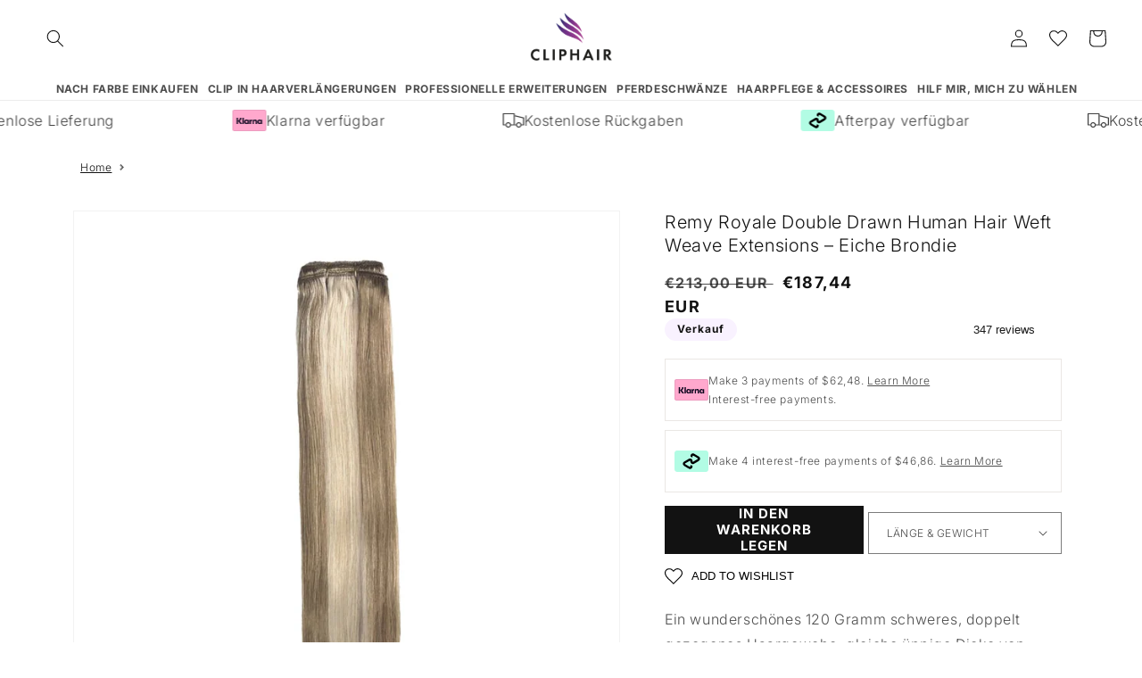

--- FILE ---
content_type: text/html; charset=utf-8
request_url: https://www.cliphair.com/de-de/products/remy-royale-double-drawn-human-hair-weft-weave-extensions-oak-brondie
body_size: 87580
content:
<!doctype html>
<html class="no-js" lang="de">
  <head>
    <meta charset="utf-8">
    <meta http-equiv="X-UA-Compatible" content="IE=edge">
    <meta name="viewport" content="width=device-width, initial-scale=1, minimum-scale=1">
    <meta name="theme-color" content="">
    <link rel="canonical" href="https://www.cliphair.com/de-de/products/remy-royale-double-drawn-human-hair-weft-weave-extensions-oak-brondie">
    <link rel="preconnect" href="https://cdn.shopify.com" crossorigin><link rel="icon" type="image/png" href="//www.cliphair.com/cdn/shop/files/favicon.png?crop=center&height=32&v=1669984554&width=32"><link rel="preconnect" href="https://fonts.shopifycdn.com" crossorigin><title>
      Remy Royale Double Drawn Human Hair Weft Weave Extensions – Eiche Bron

        &ndash; Cliphair US</title>

    
      <meta name="description" content="Ein prachtvolles 120 Gramm schweres, doppelt gezogenes Haargeflecht, gleichmäßig dick und üppig von oben bis unten.">
    

    <!-- Google Search Console Tags -->
    <meta name="google-site-verification" content="BVpFo-CntJAybRrKFseL3P5a24wCEa3MFDV1panNZd8">
    <meta name="google-site-verification" content="B_twaEttbrJH6LVuG8Z_vu6y-bWCSNC8Z3vP68thvNI">
    <!-- End Google Search Console Tags -->

    <!-- Code for Merchant centre site approval 16-06-2020 -->
    <meta name="google-site-verification" content="HvAqHHuAuJHeEcYJApy0_ntuJ3siwlX4pstL0cHorNc">
    <!-- End Code for Merchant centre site approval 16-06-2020 -->

    <!-- Google Ads: 431880534 -->
    <script async src="https://www.googletagmanager.com/gtag/js?id=AW-431880534"></script>
    <script>
      window.dataLayer = window.dataLayer || [];
      function gtag() {
        dataLayer.push(arguments);
      }
      gtag('js', new Date());

      gtag('config', 'AW-431880534', { ' allow_enhanced_conversions':true });
    </script>
    <!-- End Google Ads: 431880534 -->
    
    <!-- Hotjar Tracking Code for https://www.cliphair.com/ -->
    <script>
        (function(h,o,t,j,a,r){
            h.hj=h.hj||function(){(h.hj.q=h.hj.q||[]).push(arguments)};
            h._hjSettings={hjid:3577648,hjsv:6};
            a=o.getElementsByTagName('head')[0];
            r=o.createElement('script');r.async=1;
            r.src=t+h._hjSettings.hjid+j+h._hjSettings.hjsv;
            a.appendChild(r);
        })(window,document,'https://static.hotjar.com/c/hotjar-','.js?sv=');
    </script>
    <!-- End Hotjar Tracking Code -->

    <!-- Facebook verification -->
    <meta name="facebook-domain-verification" content="iotntgg1642pis4vx37iyvq26ja8c0">
    <!-- End Facebook Verification -->

    <!-- Manual hreflang with UK website -->
    
    



<link rel="alternate" hreflang="x-default" href="https://www.cliphair.co.uk/products/remy-royale-double-drawn-human-hair-weft-weave-extensions-oak-brondie">
<link rel="alternate" href="https://www.cliphair.co.uk/products/remy-royale-double-drawn-human-hair-weft-weave-extensions-oak-brondie" hreflang="en-GB">

    <!-- End manual hreflang with UK website -->

    <!-- Manual canonical page.list-of-collections -->
    
    <!-- End manual canonical page.list-of-collections -->

    

<meta property="og:site_name" content="Cliphair US">
<meta property="og:url" content="https://www.cliphair.com/de-de/products/remy-royale-double-drawn-human-hair-weft-weave-extensions-oak-brondie">
<meta property="og:title" content="Remy Royale Double Drawn Human Hair Weft Weave Extensions – Eiche Bron">
<meta property="og:type" content="product">
<meta property="og:description" content="Ein prachtvolles 120 Gramm schweres, doppelt gezogenes Haargeflecht, gleichmäßig dick und üppig von oben bis unten."><meta property="og:image" content="http://www.cliphair.com/cdn/shop/files/Oak-Brondie-Weft-Hair-Extensions-Weave_8-60-rrh_website-full.jpg?v=1753876401">
  <meta property="og:image:secure_url" content="https://www.cliphair.com/cdn/shop/files/Oak-Brondie-Weft-Hair-Extensions-Weave_8-60-rrh_website-full.jpg?v=1753876401">
  <meta property="og:image:width" content="1200">
  <meta property="og:image:height" content="1200"><meta property="og:price:amount" content="187,44">
  <meta property="og:price:currency" content="EUR"><meta name="twitter:site" content="@Cliphairlimited"><meta name="twitter:card" content="summary_large_image">
<meta name="twitter:title" content="Remy Royale Double Drawn Human Hair Weft Weave Extensions – Eiche Bron">
<meta name="twitter:description" content="Ein prachtvolles 120 Gramm schweres, doppelt gezogenes Haargeflecht, gleichmäßig dick und üppig von oben bis unten.">


    <script src="//www.cliphair.com/cdn/shop/t/208/assets/global.js?v=123427067615881736761769180322" defer="defer"></script>

    
    
    
    
    <script>window.performance && window.performance.mark && window.performance.mark('shopify.content_for_header.start');</script><meta id="shopify-digital-wallet" name="shopify-digital-wallet" content="/46884225184/digital_wallets/dialog">
<meta name="shopify-checkout-api-token" content="ff811b49401b1edb91d16ed5b9f64cc5">
<meta id="in-context-paypal-metadata" data-shop-id="46884225184" data-venmo-supported="false" data-environment="production" data-locale="de_DE" data-paypal-v4="true" data-currency="EUR">

<link rel="alternate" hreflang="de-DE" href="https://www.cliphair.com/de-de/products/remy-royale-double-drawn-human-hair-weft-weave-extensions-oak-brondie">
<link rel="alternate" hreflang="en-CA" href="https://www.cliphair.com/en-ca/products/remy-royale-double-drawn-human-hair-weft-weave-extensions-oak-brondie">
<link rel="alternate" hreflang="en-AU" href="https://www.cliphair.com/en-au/products/remy-royale-double-drawn-human-hair-weft-weave-extensions-oak-brondie">
<link rel="alternate" hreflang="fr-FR" href="https://www.cliphair.com/fr-fr/products/remy-royale-double-drawn-human-hair-weft-weave-extensions-oak-brondie">
<link rel="alternate" hreflang="fi-FI" href="https://www.cliphair.com/fi-fi/products/remy-royale-double-drawn-human-hair-weft-weave-extensions-oak-brondie">
<link rel="alternate" hreflang="no-NO" href="https://www.cliphair.com/no-no/products/remy-royale-double-drawn-human-hair-weft-weave-extensions-oak-brondie">
<link rel="alternate" hreflang="el-CY" href="https://www.cliphair.com/el-cy/products/remy-royale-double-drawn-human-hair-weft-weave-extensions-oak-brondie">
<link rel="alternate" hreflang="en-US" href="https://www.cliphair.com/products/remy-royale-double-drawn-human-hair-weft-weave-extensions-oak-brondie">
<link rel="alternate" type="application/json+oembed" href="https://www.cliphair.com/de-de/products/remy-royale-double-drawn-human-hair-weft-weave-extensions-oak-brondie.oembed">
<script async="async" src="/checkouts/internal/preloads.js?locale=de-DE"></script>
<link rel="preconnect" href="https://shop.app" crossorigin="anonymous">
<script async="async" src="https://shop.app/checkouts/internal/preloads.js?locale=de-DE&shop_id=46884225184" crossorigin="anonymous"></script>
<script id="apple-pay-shop-capabilities" type="application/json">{"shopId":46884225184,"countryCode":"GB","currencyCode":"EUR","merchantCapabilities":["supports3DS"],"merchantId":"gid:\/\/shopify\/Shop\/46884225184","merchantName":"Cliphair US","requiredBillingContactFields":["postalAddress","email"],"requiredShippingContactFields":["postalAddress","email"],"shippingType":"shipping","supportedNetworks":["visa","maestro","masterCard","amex","discover","elo"],"total":{"type":"pending","label":"Cliphair US","amount":"1.00"},"shopifyPaymentsEnabled":true,"supportsSubscriptions":true}</script>
<script id="shopify-features" type="application/json">{"accessToken":"ff811b49401b1edb91d16ed5b9f64cc5","betas":["rich-media-storefront-analytics"],"domain":"www.cliphair.com","predictiveSearch":true,"shopId":46884225184,"locale":"de"}</script>
<script>var Shopify = Shopify || {};
Shopify.shop = "jd-gadgets-gismos.myshopify.com";
Shopify.locale = "de";
Shopify.currency = {"active":"EUR","rate":"1.0"};
Shopify.country = "DE";
Shopify.theme = {"name":"Cliphair Theme - R.1 (JAN - EOM Sale)","id":187521597808,"schema_name":"Dawn","schema_version":"6.0.2","theme_store_id":null,"role":"main"};
Shopify.theme.handle = "null";
Shopify.theme.style = {"id":null,"handle":null};
Shopify.cdnHost = "www.cliphair.com/cdn";
Shopify.routes = Shopify.routes || {};
Shopify.routes.root = "/de-de/";</script>
<script type="module">!function(o){(o.Shopify=o.Shopify||{}).modules=!0}(window);</script>
<script>!function(o){function n(){var o=[];function n(){o.push(Array.prototype.slice.apply(arguments))}return n.q=o,n}var t=o.Shopify=o.Shopify||{};t.loadFeatures=n(),t.autoloadFeatures=n()}(window);</script>
<script>
  window.ShopifyPay = window.ShopifyPay || {};
  window.ShopifyPay.apiHost = "shop.app\/pay";
  window.ShopifyPay.redirectState = null;
</script>
<script id="shop-js-analytics" type="application/json">{"pageType":"product"}</script>
<script defer="defer" async type="module" src="//www.cliphair.com/cdn/shopifycloud/shop-js/modules/v2/client.init-shop-cart-sync_e98Ab_XN.de.esm.js"></script>
<script defer="defer" async type="module" src="//www.cliphair.com/cdn/shopifycloud/shop-js/modules/v2/chunk.common_Pcw9EP95.esm.js"></script>
<script defer="defer" async type="module" src="//www.cliphair.com/cdn/shopifycloud/shop-js/modules/v2/chunk.modal_CzmY4ZhL.esm.js"></script>
<script type="module">
  await import("//www.cliphair.com/cdn/shopifycloud/shop-js/modules/v2/client.init-shop-cart-sync_e98Ab_XN.de.esm.js");
await import("//www.cliphair.com/cdn/shopifycloud/shop-js/modules/v2/chunk.common_Pcw9EP95.esm.js");
await import("//www.cliphair.com/cdn/shopifycloud/shop-js/modules/v2/chunk.modal_CzmY4ZhL.esm.js");

  window.Shopify.SignInWithShop?.initShopCartSync?.({"fedCMEnabled":true,"windoidEnabled":true});

</script>
<script>
  window.Shopify = window.Shopify || {};
  if (!window.Shopify.featureAssets) window.Shopify.featureAssets = {};
  window.Shopify.featureAssets['shop-js'] = {"shop-cart-sync":["modules/v2/client.shop-cart-sync_DazCVyJ3.de.esm.js","modules/v2/chunk.common_Pcw9EP95.esm.js","modules/v2/chunk.modal_CzmY4ZhL.esm.js"],"init-fed-cm":["modules/v2/client.init-fed-cm_D0AulfmK.de.esm.js","modules/v2/chunk.common_Pcw9EP95.esm.js","modules/v2/chunk.modal_CzmY4ZhL.esm.js"],"shop-cash-offers":["modules/v2/client.shop-cash-offers_BISyWFEA.de.esm.js","modules/v2/chunk.common_Pcw9EP95.esm.js","modules/v2/chunk.modal_CzmY4ZhL.esm.js"],"shop-login-button":["modules/v2/client.shop-login-button_D_c1vx_E.de.esm.js","modules/v2/chunk.common_Pcw9EP95.esm.js","modules/v2/chunk.modal_CzmY4ZhL.esm.js"],"pay-button":["modules/v2/client.pay-button_CHADzJ4g.de.esm.js","modules/v2/chunk.common_Pcw9EP95.esm.js","modules/v2/chunk.modal_CzmY4ZhL.esm.js"],"shop-button":["modules/v2/client.shop-button_CQnD2U3v.de.esm.js","modules/v2/chunk.common_Pcw9EP95.esm.js","modules/v2/chunk.modal_CzmY4ZhL.esm.js"],"avatar":["modules/v2/client.avatar_BTnouDA3.de.esm.js"],"init-windoid":["modules/v2/client.init-windoid_CmA0-hrC.de.esm.js","modules/v2/chunk.common_Pcw9EP95.esm.js","modules/v2/chunk.modal_CzmY4ZhL.esm.js"],"init-shop-for-new-customer-accounts":["modules/v2/client.init-shop-for-new-customer-accounts_BCzC_Mib.de.esm.js","modules/v2/client.shop-login-button_D_c1vx_E.de.esm.js","modules/v2/chunk.common_Pcw9EP95.esm.js","modules/v2/chunk.modal_CzmY4ZhL.esm.js"],"init-shop-email-lookup-coordinator":["modules/v2/client.init-shop-email-lookup-coordinator_DYzOit4u.de.esm.js","modules/v2/chunk.common_Pcw9EP95.esm.js","modules/v2/chunk.modal_CzmY4ZhL.esm.js"],"init-shop-cart-sync":["modules/v2/client.init-shop-cart-sync_e98Ab_XN.de.esm.js","modules/v2/chunk.common_Pcw9EP95.esm.js","modules/v2/chunk.modal_CzmY4ZhL.esm.js"],"shop-toast-manager":["modules/v2/client.shop-toast-manager_Bc-1elH8.de.esm.js","modules/v2/chunk.common_Pcw9EP95.esm.js","modules/v2/chunk.modal_CzmY4ZhL.esm.js"],"init-customer-accounts":["modules/v2/client.init-customer-accounts_CqlRHmZs.de.esm.js","modules/v2/client.shop-login-button_D_c1vx_E.de.esm.js","modules/v2/chunk.common_Pcw9EP95.esm.js","modules/v2/chunk.modal_CzmY4ZhL.esm.js"],"init-customer-accounts-sign-up":["modules/v2/client.init-customer-accounts-sign-up_DZmBw6yB.de.esm.js","modules/v2/client.shop-login-button_D_c1vx_E.de.esm.js","modules/v2/chunk.common_Pcw9EP95.esm.js","modules/v2/chunk.modal_CzmY4ZhL.esm.js"],"shop-follow-button":["modules/v2/client.shop-follow-button_Cx-w7rSq.de.esm.js","modules/v2/chunk.common_Pcw9EP95.esm.js","modules/v2/chunk.modal_CzmY4ZhL.esm.js"],"checkout-modal":["modules/v2/client.checkout-modal_Djjmh8qM.de.esm.js","modules/v2/chunk.common_Pcw9EP95.esm.js","modules/v2/chunk.modal_CzmY4ZhL.esm.js"],"shop-login":["modules/v2/client.shop-login_DMZMgoZf.de.esm.js","modules/v2/chunk.common_Pcw9EP95.esm.js","modules/v2/chunk.modal_CzmY4ZhL.esm.js"],"lead-capture":["modules/v2/client.lead-capture_SqejaEd8.de.esm.js","modules/v2/chunk.common_Pcw9EP95.esm.js","modules/v2/chunk.modal_CzmY4ZhL.esm.js"],"payment-terms":["modules/v2/client.payment-terms_DUeEqFTJ.de.esm.js","modules/v2/chunk.common_Pcw9EP95.esm.js","modules/v2/chunk.modal_CzmY4ZhL.esm.js"]};
</script>
<script>(function() {
  var isLoaded = false;
  function asyncLoad() {
    if (isLoaded) return;
    isLoaded = true;
    var urls = ["https:\/\/formbuilder.hulkapps.com\/skeletopapp.js?shop=jd-gadgets-gismos.myshopify.com","https:\/\/shopify.orderdeadline.com\/app\/frontend\/js\/order-deadline.min.js?shop=jd-gadgets-gismos.myshopify.com","https:\/\/ecommplugins-scripts.trustpilot.com\/v2.1\/js\/header.min.js?settings=eyJrZXkiOiJWbjRCY0MxRGllUXpoOTdaIiwicyI6InNrdSJ9\u0026shop=jd-gadgets-gismos.myshopify.com","https:\/\/ecommplugins-trustboxsettings.trustpilot.com\/jd-gadgets-gismos.myshopify.com.js?settings=1741863498956\u0026shop=jd-gadgets-gismos.myshopify.com","https:\/\/widget.trustpilot.com\/bootstrap\/v5\/tp.widget.sync.bootstrap.min.js?shop=jd-gadgets-gismos.myshopify.com","https:\/\/chimpstatic.com\/mcjs-connected\/js\/users\/91e74854c9\/8272a64fe0c600c50c8372a36.js?shop=jd-gadgets-gismos.myshopify.com","https:\/\/dr4qe3ddw9y32.cloudfront.net\/awin-shopify-integration-code.js?aid=45611\u0026v=shopifyApp_5.1.6\u0026ts=1744794514090\u0026shop=jd-gadgets-gismos.myshopify.com","https:\/\/platform-api.sharethis.com\/js\/sharethis.js?shop=jd-gadgets-gismos.myshopify.com#property=64b69b65d23b930012609022\u0026product=inline-share-buttons\u0026source=inline-share-buttons-shopify\u0026ver=1689690551","\/\/swymv3free-01.azureedge.net\/code\/swym-shopify.js?shop=jd-gadgets-gismos.myshopify.com","https:\/\/cdn.attn.tv\/cliphair\/dtag.js?shop=jd-gadgets-gismos.myshopify.com","https:\/\/ecommplugins-scripts.trustpilot.com\/v2.1\/js\/success.min.js?settings=eyJrZXkiOiJWbjRCY0MxRGllUXpoOTdaIiwicyI6InNrdSIsInQiOlsib3JkZXJzL3BhaWQiLCJ0cnVzdHBpbG90T3JkZXJDb25maXJtZWQiXSwidiI6IiIsImEiOiJTaG9waWZ5LTIwMjAtMDEifQ==\u0026shop=jd-gadgets-gismos.myshopify.com"];
    for (var i = 0; i < urls.length; i++) {
      var s = document.createElement('script');
      s.type = 'text/javascript';
      s.async = true;
      s.src = urls[i];
      var x = document.getElementsByTagName('script')[0];
      x.parentNode.insertBefore(s, x);
    }
  };
  if(window.attachEvent) {
    window.attachEvent('onload', asyncLoad);
  } else {
    window.addEventListener('load', asyncLoad, false);
  }
})();</script>
<script id="__st">var __st={"a":46884225184,"offset":0,"reqid":"57f1c4ed-7e6b-44df-82e9-63df3423d4c7-1769451930","pageurl":"www.cliphair.com\/de-de\/products\/remy-royale-double-drawn-human-hair-weft-weave-extensions-oak-brondie","u":"097793377bcc","p":"product","rtyp":"product","rid":11056205201568};</script>
<script>window.ShopifyPaypalV4VisibilityTracking = true;</script>
<script id="captcha-bootstrap">!function(){'use strict';const t='contact',e='account',n='new_comment',o=[[t,t],['blogs',n],['comments',n],[t,'customer']],c=[[e,'customer_login'],[e,'guest_login'],[e,'recover_customer_password'],[e,'create_customer']],r=t=>t.map((([t,e])=>`form[action*='/${t}']:not([data-nocaptcha='true']) input[name='form_type'][value='${e}']`)).join(','),a=t=>()=>t?[...document.querySelectorAll(t)].map((t=>t.form)):[];function s(){const t=[...o],e=r(t);return a(e)}const i='password',u='form_key',d=['recaptcha-v3-token','g-recaptcha-response','h-captcha-response',i],f=()=>{try{return window.sessionStorage}catch{return}},m='__shopify_v',_=t=>t.elements[u];function p(t,e,n=!1){try{const o=window.sessionStorage,c=JSON.parse(o.getItem(e)),{data:r}=function(t){const{data:e,action:n}=t;return t[m]||n?{data:e,action:n}:{data:t,action:n}}(c);for(const[e,n]of Object.entries(r))t.elements[e]&&(t.elements[e].value=n);n&&o.removeItem(e)}catch(o){console.error('form repopulation failed',{error:o})}}const l='form_type',E='cptcha';function T(t){t.dataset[E]=!0}const w=window,h=w.document,L='Shopify',v='ce_forms',y='captcha';let A=!1;((t,e)=>{const n=(g='f06e6c50-85a8-45c8-87d0-21a2b65856fe',I='https://cdn.shopify.com/shopifycloud/storefront-forms-hcaptcha/ce_storefront_forms_captcha_hcaptcha.v1.5.2.iife.js',D={infoText:'Durch hCaptcha geschützt',privacyText:'Datenschutz',termsText:'Allgemeine Geschäftsbedingungen'},(t,e,n)=>{const o=w[L][v],c=o.bindForm;if(c)return c(t,g,e,D).then(n);var r;o.q.push([[t,g,e,D],n]),r=I,A||(h.body.append(Object.assign(h.createElement('script'),{id:'captcha-provider',async:!0,src:r})),A=!0)});var g,I,D;w[L]=w[L]||{},w[L][v]=w[L][v]||{},w[L][v].q=[],w[L][y]=w[L][y]||{},w[L][y].protect=function(t,e){n(t,void 0,e),T(t)},Object.freeze(w[L][y]),function(t,e,n,w,h,L){const[v,y,A,g]=function(t,e,n){const i=e?o:[],u=t?c:[],d=[...i,...u],f=r(d),m=r(i),_=r(d.filter((([t,e])=>n.includes(e))));return[a(f),a(m),a(_),s()]}(w,h,L),I=t=>{const e=t.target;return e instanceof HTMLFormElement?e:e&&e.form},D=t=>v().includes(t);t.addEventListener('submit',(t=>{const e=I(t);if(!e)return;const n=D(e)&&!e.dataset.hcaptchaBound&&!e.dataset.recaptchaBound,o=_(e),c=g().includes(e)&&(!o||!o.value);(n||c)&&t.preventDefault(),c&&!n&&(function(t){try{if(!f())return;!function(t){const e=f();if(!e)return;const n=_(t);if(!n)return;const o=n.value;o&&e.removeItem(o)}(t);const e=Array.from(Array(32),(()=>Math.random().toString(36)[2])).join('');!function(t,e){_(t)||t.append(Object.assign(document.createElement('input'),{type:'hidden',name:u})),t.elements[u].value=e}(t,e),function(t,e){const n=f();if(!n)return;const o=[...t.querySelectorAll(`input[type='${i}']`)].map((({name:t})=>t)),c=[...d,...o],r={};for(const[a,s]of new FormData(t).entries())c.includes(a)||(r[a]=s);n.setItem(e,JSON.stringify({[m]:1,action:t.action,data:r}))}(t,e)}catch(e){console.error('failed to persist form',e)}}(e),e.submit())}));const S=(t,e)=>{t&&!t.dataset[E]&&(n(t,e.some((e=>e===t))),T(t))};for(const o of['focusin','change'])t.addEventListener(o,(t=>{const e=I(t);D(e)&&S(e,y())}));const B=e.get('form_key'),M=e.get(l),P=B&&M;t.addEventListener('DOMContentLoaded',(()=>{const t=y();if(P)for(const e of t)e.elements[l].value===M&&p(e,B);[...new Set([...A(),...v().filter((t=>'true'===t.dataset.shopifyCaptcha))])].forEach((e=>S(e,t)))}))}(h,new URLSearchParams(w.location.search),n,t,e,['guest_login'])})(!0,!0)}();</script>
<script integrity="sha256-4kQ18oKyAcykRKYeNunJcIwy7WH5gtpwJnB7kiuLZ1E=" data-source-attribution="shopify.loadfeatures" defer="defer" src="//www.cliphair.com/cdn/shopifycloud/storefront/assets/storefront/load_feature-a0a9edcb.js" crossorigin="anonymous"></script>
<script crossorigin="anonymous" defer="defer" src="//www.cliphair.com/cdn/shopifycloud/storefront/assets/shopify_pay/storefront-65b4c6d7.js?v=20250812"></script>
<script data-source-attribution="shopify.dynamic_checkout.dynamic.init">var Shopify=Shopify||{};Shopify.PaymentButton=Shopify.PaymentButton||{isStorefrontPortableWallets:!0,init:function(){window.Shopify.PaymentButton.init=function(){};var t=document.createElement("script");t.src="https://www.cliphair.com/cdn/shopifycloud/portable-wallets/latest/portable-wallets.de.js",t.type="module",document.head.appendChild(t)}};
</script>
<script data-source-attribution="shopify.dynamic_checkout.buyer_consent">
  function portableWalletsHideBuyerConsent(e){var t=document.getElementById("shopify-buyer-consent"),n=document.getElementById("shopify-subscription-policy-button");t&&n&&(t.classList.add("hidden"),t.setAttribute("aria-hidden","true"),n.removeEventListener("click",e))}function portableWalletsShowBuyerConsent(e){var t=document.getElementById("shopify-buyer-consent"),n=document.getElementById("shopify-subscription-policy-button");t&&n&&(t.classList.remove("hidden"),t.removeAttribute("aria-hidden"),n.addEventListener("click",e))}window.Shopify?.PaymentButton&&(window.Shopify.PaymentButton.hideBuyerConsent=portableWalletsHideBuyerConsent,window.Shopify.PaymentButton.showBuyerConsent=portableWalletsShowBuyerConsent);
</script>
<script data-source-attribution="shopify.dynamic_checkout.cart.bootstrap">document.addEventListener("DOMContentLoaded",(function(){function t(){return document.querySelector("shopify-accelerated-checkout-cart, shopify-accelerated-checkout")}if(t())Shopify.PaymentButton.init();else{new MutationObserver((function(e,n){t()&&(Shopify.PaymentButton.init(),n.disconnect())})).observe(document.body,{childList:!0,subtree:!0})}}));
</script>
<script id='scb4127' type='text/javascript' async='' src='https://www.cliphair.com/cdn/shopifycloud/privacy-banner/storefront-banner.js'></script><link id="shopify-accelerated-checkout-styles" rel="stylesheet" media="screen" href="https://www.cliphair.com/cdn/shopifycloud/portable-wallets/latest/accelerated-checkout-backwards-compat.css" crossorigin="anonymous">
<style id="shopify-accelerated-checkout-cart">
        #shopify-buyer-consent {
  margin-top: 1em;
  display: inline-block;
  width: 100%;
}

#shopify-buyer-consent.hidden {
  display: none;
}

#shopify-subscription-policy-button {
  background: none;
  border: none;
  padding: 0;
  text-decoration: underline;
  font-size: inherit;
  cursor: pointer;
}

#shopify-subscription-policy-button::before {
  box-shadow: none;
}

      </style>
<script id="sections-script" data-sections="product-recommendations,header,footer" defer="defer" src="//www.cliphair.com/cdn/shop/t/208/compiled_assets/scripts.js?v=70660"></script>
<script>window.performance && window.performance.mark && window.performance.mark('shopify.content_for_header.end');</script>


    <style data-shopify>
      @font-face {
  font-family: Inter;
  font-weight: 300;
  font-style: normal;
  font-display: swap;
  src: url("//www.cliphair.com/cdn/fonts/inter/inter_n3.6faba940d2e90c9f1c2e0c5c2750b84af59fecc0.woff2") format("woff2"),
       url("//www.cliphair.com/cdn/fonts/inter/inter_n3.413aa818ec2103383c4ac7c3744c464d04b4db49.woff") format("woff");
}

      @font-face {
  font-family: Inter;
  font-weight: 700;
  font-style: normal;
  font-display: swap;
  src: url("//www.cliphair.com/cdn/fonts/inter/inter_n7.02711e6b374660cfc7915d1afc1c204e633421e4.woff2") format("woff2"),
       url("//www.cliphair.com/cdn/fonts/inter/inter_n7.6dab87426f6b8813070abd79972ceaf2f8d3b012.woff") format("woff");
}

      @font-face {
  font-family: Inter;
  font-weight: 300;
  font-style: italic;
  font-display: swap;
  src: url("//www.cliphair.com/cdn/fonts/inter/inter_i3.6d51b5c1aff0e6286c06ee460a22e95b7c89d160.woff2") format("woff2"),
       url("//www.cliphair.com/cdn/fonts/inter/inter_i3.125e6a7560f210d08832797e294849204cda4973.woff") format("woff");
}

      @font-face {
  font-family: Inter;
  font-weight: 700;
  font-style: italic;
  font-display: swap;
  src: url("//www.cliphair.com/cdn/fonts/inter/inter_i7.b377bcd4cc0f160622a22d638ae7e2cd9b86ea4c.woff2") format("woff2"),
       url("//www.cliphair.com/cdn/fonts/inter/inter_i7.7c69a6a34e3bb44fcf6f975857e13b9a9b25beb4.woff") format("woff");
}

      @font-face {
  font-family: Inter;
  font-weight: 300;
  font-style: normal;
  font-display: swap;
  src: url("//www.cliphair.com/cdn/fonts/inter/inter_n3.6faba940d2e90c9f1c2e0c5c2750b84af59fecc0.woff2") format("woff2"),
       url("//www.cliphair.com/cdn/fonts/inter/inter_n3.413aa818ec2103383c4ac7c3744c464d04b4db49.woff") format("woff");
}


      :root {
        --font-body-family:
        Inter,
        sans-serif;
        --font-body-style: normal;
        --font-body-weight: 300;
        --font-body-weight-bold: 600;

        --font-heading-family:
        Inter,
        sans-serif;
        --font-heading-style: normal;
        --font-heading-weight: 300;

        --font-body-scale: 1.0;
        --font-heading-scale: 1.0;

        --color-base-text:
        18,
        18, 18;
        --color-shadow:
        18,
        18, 18;
        --color-base-background-1:
        255,
        255, 255;
        --color-base-background-2:
        249,
        242, 255;
        --color-base-background-3:
        245,
        245, 245;
        --color-base-solid-button-labels:
        255,
        255, 255;
        --color-base-outline-button-labels:
        18,
        18, 18;
        --color-base-accent-1:
        18,
        18, 18;
        --color-base-accent-2:
        249,
        242, 255;
        --payment-terms-background-color: #ffffff;

        --gradient-base-background-1: 
          #ffffff
        ;
        --gradient-base-background-2: 
          #f9f2ff
        ;
        --gradient-base-background-3: 
          #f5f5f5
        ;
        --gradient-base-accent-1: 
          #121212
        ;
        --gradient-base-accent-2: 
          #f9f2ff
        ;

        --media-padding: px;
        --media-border-opacity: 0.05;
        --media-border-width: 1px;
        --media-radius: 0px;
        --media-shadow-opacity: 0.0;
        --media-shadow-horizontal-offset: 0px;
        --media-shadow-vertical-offset: 4px;
        --media-shadow-blur-radius: 5px;
        --media-shadow-visible: 
          0;

        --page-width: 120rem;
        --page-width-margin: 
          0rem;

        --product-card-image-padding: 0.0rem;
        --product-card-corner-radius: 0.0rem;
        --product-card-text-alignment: left;
        --product-card-border-width: 0.0rem;
        --product-card-border-opacity: 0.1;
        --product-card-shadow-opacity: 0.0;
        --product-card-shadow-visible: 
          0;
        --product-card-shadow-horizontal-offset: 0.0rem;
        --product-card-shadow-vertical-offset: 0.4rem;
        --product-card-shadow-blur-radius: 0.5rem;

        --collection-card-image-padding: 0.0rem;
        --collection-card-corner-radius: 0.0rem;
        --collection-card-text-alignment: left;
        --collection-card-border-width: 0.0rem;
        --collection-card-border-opacity: 0.1;
        --collection-card-shadow-opacity: 0.0;
        --collection-card-shadow-visible: 
          0;
        --collection-card-shadow-horizontal-offset: 0.0rem;
        --collection-card-shadow-vertical-offset: 0.4rem;
        --collection-card-shadow-blur-radius: 0.5rem;

        --blog-card-image-padding: 0.0rem;
        --blog-card-corner-radius: 0.0rem;
        --blog-card-text-alignment: left;
        --blog-card-border-width: 0.0rem;
        --blog-card-border-opacity: 0.1;
        --blog-card-shadow-opacity: 0.0;
        --blog-card-shadow-visible: 
          0;
        --blog-card-shadow-horizontal-offset: 0.0rem;
        --blog-card-shadow-vertical-offset: 0.4rem;
        --blog-card-shadow-blur-radius: 0.5rem;

        --badge-corner-radius: 4.0rem;

        --popup-border-width: 1px;
        --popup-border-opacity: 0.1;
        --popup-corner-radius: 0px;
        --popup-shadow-opacity: 0.0;
        --popup-shadow-horizontal-offset: 0px;
        --popup-shadow-vertical-offset: 4px;
        --popup-shadow-blur-radius: 5px;

        --drawer-border-width: 1px;
        --drawer-border-opacity: 0.1;
        --drawer-shadow-opacity: 0.0;
        --drawer-shadow-horizontal-offset: 0px;
        --drawer-shadow-vertical-offset: 4px;
        --drawer-shadow-blur-radius: 5px;

        --spacing-sections-desktop: 0px;
        --spacing-sections-mobile: 
          0
        px;

        --grid-desktop-vertical-spacing: 8px;
        --grid-desktop-horizontal-spacing: 16px;
        --grid-mobile-vertical-spacing: 4px;
        --grid-mobile-horizontal-spacing: 8px;

        --text-boxes-border-opacity: 0.1;
        --text-boxes-border-width: 0px;
        --text-boxes-radius: 0px;
        --text-boxes-shadow-opacity: 0.0;
        --text-boxes-shadow-visible: 
          0;
        --text-boxes-shadow-horizontal-offset: 0px;
        --text-boxes-shadow-vertical-offset: 4px;
        --text-boxes-shadow-blur-radius: 5px;

        --buttons-radius: 0px;
        --buttons-radius-outset: 
          0px;
        --buttons-border-width: 
          1px
        ;
        --buttons-border-opacity: 1.0;
        --buttons-shadow-opacity: 0.0;
        --buttons-shadow-visible: 
          0;
        --buttons-shadow-horizontal-offset: 0px;
        --buttons-shadow-vertical-offset: 4px;
        --buttons-shadow-blur-radius: 5px;
        --buttons-border-offset: 
          0px;

        --inputs-radius: 0px;
        --inputs-border-width: 1px;
        --inputs-border-opacity: 0.55;
        --inputs-shadow-opacity: 0.0;
        --inputs-shadow-horizontal-offset: 0px;
        --inputs-margin-offset: 
          0px;
        --inputs-shadow-vertical-offset: 4px;
        --inputs-shadow-blur-radius: 5px;
        --inputs-radius-outset: 
          0px;

        --variant-pills-radius: 40px;
        --variant-pills-border-width: 1px;
        --variant-pills-border-opacity: 0.55;
        --variant-pills-shadow-opacity: 0.0;
        --variant-pills-shadow-horizontal-offset: 0px;
        --variant-pills-shadow-vertical-offset: 4px;
        --variant-pills-shadow-blur-radius: 5px;
      }

      *,
      *::before,
      *::after {
        box-sizing: inherit;
      }

      html {
        box-sizing: border-box;
        font-size: calc(var(--font-body-scale) * 62.5%);
        height: 100%;
      }

      body {
        display: grid;
        grid-template-rows: auto auto 1fr auto;
        grid-template-columns: 100%;
        min-height: 100%;
        margin: 0;
        font-size: 1.5rem;
        letter-spacing: 0.06rem;
        line-height: calc(1 + 0.8 / var(--font-body-scale));
        font-family: var(--font-body-family);
        font-style: var(--font-body-style);
        font-weight: var(--font-body-weight);
        overflow-x: hidden;
      }

      @media screen and (min-width: 750px) {
        body {
          font-size: 1.6rem;
        }
      }
    </style>

    <link href="//www.cliphair.com/cdn/shop/t/208/assets/base.css?v=172849260736298549401769180296" rel="stylesheet" type="text/css" media="all" />
<link rel="preload" as="font" href="//www.cliphair.com/cdn/fonts/inter/inter_n3.6faba940d2e90c9f1c2e0c5c2750b84af59fecc0.woff2" type="font/woff2" crossorigin><link rel="preload" as="font" href="//www.cliphair.com/cdn/fonts/inter/inter_n3.6faba940d2e90c9f1c2e0c5c2750b84af59fecc0.woff2" type="font/woff2" crossorigin><link
        rel="stylesheet"
        href="//www.cliphair.com/cdn/shop/t/208/assets/component-predictive-search.css?v=83512081251802922551769180311"
        media="print"
        onload="this.media='all'"
      ><script>
      document.documentElement.className = document.documentElement.className.replace('no-js', 'js');
      if (Shopify.designMode) {
        document.documentElement.classList.add('shopify-design-mode');
      }
    </script>
  
    <script>
    
    
    
    
    var gsf_conversion_data = {page_type : 'product', event : 'view_item', data : {product_data : [{variant_id : 46962312282272, product_id : 11056205201568, name : "Remy Royale Double Drawn Human Hair Weft Weave Extensions – Eiche Brondie", price : "187.44", currency : "USD", sku : "16-8/60-RRH", brand : "Cliphair US", variant : "16&quot; (120g)", category : "Remy Royale Webart Haarverlängerungen", quantity : "12" }], total_price : "187.44", shop_currency : "EUR"}};
    
</script>

    
    
  

<!-- BEGIN app block: shopify://apps/powerful-form-builder/blocks/app-embed/e4bcb1eb-35b2-42e6-bc37-bfe0e1542c9d --><script type="text/javascript" hs-ignore data-cookieconsent="ignore">
  var Globo = Globo || {};
  var globoFormbuilderRecaptchaInit = function(){};
  var globoFormbuilderHcaptchaInit = function(){};
  window.Globo.FormBuilder = window.Globo.FormBuilder || {};
  window.Globo.FormBuilder.shop = {"configuration":{"money_format":"${{amount}} USD"},"pricing":{"features":{"bulkOrderForm":true,"cartForm":true,"fileUpload":30,"removeCopyright":true,"restrictedEmailDomains":false,"metrics":true}},"settings":{"copyright":"Powered by <a href=\"https://globosoftware.net\" target=\"_blank\">Globo</a> <a href=\"https://apps.shopify.com/form-builder-contact-form\" target=\"_blank\">Form</a>","hideWaterMark":true,"reCaptcha":{"recaptchaType":"v2","siteKey":false,"languageCode":"en"},"hCaptcha":{"siteKey":false},"scrollTop":false,"customCssCode":"","customCssEnabled":false,"additionalColumns":[]},"encryption_form_id":1,"url":"https://app.powerfulform.com/","CDN_URL":"https://dxo9oalx9qc1s.cloudfront.net","app_id":"1783207"};

  if(window.Globo.FormBuilder.shop.settings.customCssEnabled && window.Globo.FormBuilder.shop.settings.customCssCode){
    const customStyle = document.createElement('style');
    customStyle.type = 'text/css';
    customStyle.innerHTML = window.Globo.FormBuilder.shop.settings.customCssCode;
    document.head.appendChild(customStyle);
  }

  window.Globo.FormBuilder.forms = [];
    
      
      
      
      window.Globo.FormBuilder.forms[9674] = {"9674":{"elements":[{"id":"group-1","type":"group","label":"Page 1","description":"","elements":[{"id":"name","type":"name","label":"Name","placeholder":"Name *","description":"","limitCharacters":false,"characters":100,"hideLabel":true,"keepPositionLabel":false,"required":true,"ifHideLabel":false,"inputIcon":"","columnWidth":50},{"id":"email","type":"email","label":"Email","placeholder":"Email *","description":"","limitCharacters":false,"characters":100,"hideLabel":true,"keepPositionLabel":false,"required":true,"ifHideLabel":false,"inputIcon":"","columnWidth":50},{"id":"select","type":"select","label":"Choose Product Category","placeholder":"Choose Product Category*","options":"Not Sure, Help Me Choose\nClassic Full Head\nDouble Weft Full Head \nUltra Volume  Full Head \nSeamless Full Head\nCurly Full Head \nTape In Extensions\nRemy Royale Hair Weft \nEuro Straight Hair Weft \/ Weave\nOne Piece - Supreme Quad\nOne Piece - Quad Weft\nOne Piece - Top Up   \nClip-In Fringe\nClip-In Ponytail\nNano Ring\nI-Tip","defaultOption":"","description":"","hideLabel":true,"keepPositionLabel":false,"required":true,"ifHideLabel":false,"inputIcon":"","columnWidth":50},{"id":"file","type":"file","label":"UPLOAD YOUR IMAGES","button-text":"Choose file","placeholder":"","allowed-multiple":true,"allowed-extensions":["jpg","jpeg","png"],"description":"","uploadPending":"File is uploading. Please wait a second...","uploadSuccess":"File uploaded successfully","hideLabel":true,"keepPositionLabel":false,"required":true,"ifHideLabel":false,"inputIcon":"","columnWidth":50,"conditionalField":false,"onlyShowIf":false,"select":false},{"id":"textarea","type":"textarea","label":"Enter your message here","placeholder":"Enter your message here","description":"","limitCharacters":false,"characters":100,"hideLabel":true,"keepPositionLabel":false,"required":false,"ifHideLabel":false,"columnWidth":100,"conditionalField":false,"onlyShowIf":false,"select":false},{"id":"hidden-1","type":"hidden","label":"Website","dataType":"fixed","fixedValue":"US website","defaultValue":"","dynamicValue":[{"when":"","is":"","value":"","target":""}],"conditionalField":false}]}],"errorMessage":{"required":"Required","invalid":"Invalid","invalidName":"Invalid name","invalidEmail":"Invalid email","invalidURL":"Invalid url","invalidPhone":"Invalid phone","invalidNumber":"Invalid number","invalidPassword":"Invalid password","confirmPasswordNotMatch":"Confirmed password doesn't match","customerAlreadyExists":"Customer already exists","fileSizeLimit":"File size limit","fileNotAllowed":"File not allowed","requiredCaptcha":"Required captcha","requiredProducts":"Please select product","limitQuantity":"The number of products left in stock has been exceeded","shopifyInvalidPhone":"phone - Enter a valid phone number to use this delivery method","shopifyPhoneHasAlready":"phone - Phone has already been taken","shopifyInvalidProvice":"addresses.province - is not valid","otherError":"Something went wrong, please try again"},"appearance":{"layout":"default","width":"768","style":"flat","mainColor":"rgba(0,0,0,1)","headingColor":"#000","labelColor":"#000","descriptionColor":"#6c757d","optionColor":"rgba(108,117,125,1)","paragraphColor":"rgba(108,117,125,1)","paragraphBackground":"#fff","background":"none","backgroundColor":"#FFF","backgroundImage":"","backgroundImageAlignment":"middle","floatingIcon":"\u003csvg aria-hidden=\"true\" focusable=\"false\" data-prefix=\"far\" data-icon=\"envelope\" class=\"svg-inline--fa fa-envelope fa-w-16\" role=\"img\" xmlns=\"http:\/\/www.w3.org\/2000\/svg\" viewBox=\"0 0 512 512\"\u003e\u003cpath fill=\"currentColor\" d=\"M464 64H48C21.49 64 0 85.49 0 112v288c0 26.51 21.49 48 48 48h416c26.51 0 48-21.49 48-48V112c0-26.51-21.49-48-48-48zm0 48v40.805c-22.422 18.259-58.168 46.651-134.587 106.49-16.841 13.247-50.201 45.072-73.413 44.701-23.208.375-56.579-31.459-73.413-44.701C106.18 199.465 70.425 171.067 48 152.805V112h416zM48 400V214.398c22.914 18.251 55.409 43.862 104.938 82.646 21.857 17.205 60.134 55.186 103.062 54.955 42.717.231 80.509-37.199 103.053-54.947 49.528-38.783 82.032-64.401 104.947-82.653V400H48z\"\u003e\u003c\/path\u003e\u003c\/svg\u003e","floatingText":"","displayOnAllPage":false,"position":"bottom right","formType":"normalForm","newTemplate":false},"afterSubmit":{"action":"redirectToPage","message":"\u003ch4\u003eThanks for getting in touch!\u0026nbsp;\u003c\/h4\u003e\n\u003cp\u003e\u0026nbsp;\u003c\/p\u003e\n\u003cp\u003eWe appreciate you contacting us. One of our colleagues will get back in touch with you soon!\u003c\/p\u003e\n\u003cp\u003e\u0026nbsp;\u003c\/p\u003e\n\u003cp\u003eHave a great day!\u003c\/p\u003e","redirectUrl":"https:\/\/www.cliphair.com\/pages\/colour-matching-service-result-1","enableGa":true,"gaEventName":"color_matching_submit","gaEventCategory":"Color Matching","gaEventAction":"Submit","gaEventLabel":"Color Matching Form","enableFpx":false,"fpxTrackerName":""},"accountPage":{"showAccountDetail":false,"registrationPage":false,"editAccountPage":false,"header":"Header","active":false,"title":"Account details","headerDescription":"Fill out the form to change account information","afterUpdate":"Message after update","message":"\u003ch5\u003eAccount edited successfully!\u003c\/h5\u003e","footer":"Footer","updateText":"Update","footerDescription":""},"footer":{"description":"","previousText":"Previous","nextText":"Next","submitText":"SEND","resetButton":false,"resetButtonText":"Reset","submitFullWidth":false,"submitAlignment":"center"},"header":{"active":false,"title":"","description":"\u003cp\u003e\u003cbr\u003e\u003c\/p\u003e"},"isStepByStepForm":true,"publish":{"requiredLogin":false,"requiredLoginMessage":"Please \u003ca href='\/account\/login' title='login'\u003elogin\u003c\/a\u003e to continue","publishType":"embedCode","embedCode":"\u003cdiv class=\"globo-formbuilder\" data-id=\"OTY3NA==\"\u003e\u003c\/div\u003e","shortCode":"{formbuilder:OTY3NA==}","popup":"\u003cbutton class=\"globo-formbuilder-open\" data-id=\"OTY3NA==\"\u003eOpen form\u003c\/button\u003e","lightbox":"\u003cdiv class=\"globo-form-publish-modal lightbox hidden\" data-id=\"OTY3NA==\"\u003e\u003cdiv class=\"globo-form-modal-content\"\u003e\u003cdiv class=\"globo-formbuilder\" data-id=\"OTY3NA==\"\u003e\u003c\/div\u003e\u003c\/div\u003e\u003c\/div\u003e","enableAddShortCode":false,"selectPage":"93739090080","selectPositionOnPage":"top","selectTime":"forever","setCookie":"1","setCookieHours":"1","setCookieWeeks":"1"},"reCaptcha":{"enable":false},"html":"\n\u003cdiv class=\"globo-form default-form globo-form-id-9674\" data-locale=\"en\" \u003e\n\n\u003cstyle\u003e\n\n\n\n.globo-form-id-9674 .globo-form-app{\n    max-width: 768px;\n    width: -webkit-fill-available;\n    \n    \n}\n\n.globo-form-id-9674 .globo-form-app .globo-heading{\n    color: #000\n}\n\n\n\n.globo-form-id-9674 .globo-form-app .globo-description,\n.globo-form-id-9674 .globo-form-app .header .globo-description{\n    color: #6c757d\n}\n.globo-form-id-9674 .globo-form-app .globo-label,\n.globo-form-id-9674 .globo-form-app .globo-form-control label.globo-label,\n.globo-form-id-9674 .globo-form-app .globo-form-control label.globo-label span.label-content{\n    color: #000;\n    text-align: left !important;\n}\n.globo-form-id-9674 .globo-form-app .globo-label.globo-position-label{\n    height: 20px !important;\n}\n.globo-form-id-9674 .globo-form-app .globo-form-control .help-text.globo-description,\n.globo-form-id-9674 .globo-form-app .globo-form-control span.globo-description{\n    color: #6c757d\n}\n.globo-form-id-9674 .globo-form-app .globo-form-control .checkbox-wrapper .globo-option,\n.globo-form-id-9674 .globo-form-app .globo-form-control .radio-wrapper .globo-option\n{\n    color: rgba(108,117,125,1)\n}\n.globo-form-id-9674 .globo-form-app .footer,\n.globo-form-id-9674 .globo-form-app .gfb__footer{\n    text-align:center;\n}\n.globo-form-id-9674 .globo-form-app .footer button,\n.globo-form-id-9674 .globo-form-app .gfb__footer button{\n    border:1px solid rgba(0,0,0,1);\n    \n}\n.globo-form-id-9674 .globo-form-app .footer button.submit,\n.globo-form-id-9674 .globo-form-app .gfb__footer button.submit\n.globo-form-id-9674 .globo-form-app .footer button.checkout,\n.globo-form-id-9674 .globo-form-app .gfb__footer button.checkout,\n.globo-form-id-9674 .globo-form-app .footer button.action.loading .spinner,\n.globo-form-id-9674 .globo-form-app .gfb__footer button.action.loading .spinner{\n    background-color: rgba(0,0,0,1);\n    color : #ffffff;\n}\n.globo-form-id-9674 .globo-form-app .globo-form-control .star-rating\u003efieldset:not(:checked)\u003elabel:before {\n    content: url('data:image\/svg+xml; utf8, \u003csvg aria-hidden=\"true\" focusable=\"false\" data-prefix=\"far\" data-icon=\"star\" class=\"svg-inline--fa fa-star fa-w-18\" role=\"img\" xmlns=\"http:\/\/www.w3.org\/2000\/svg\" viewBox=\"0 0 576 512\"\u003e\u003cpath fill=\"rgba(0,0,0,1)\" d=\"M528.1 171.5L382 150.2 316.7 17.8c-11.7-23.6-45.6-23.9-57.4 0L194 150.2 47.9 171.5c-26.2 3.8-36.7 36.1-17.7 54.6l105.7 103-25 145.5c-4.5 26.3 23.2 46 46.4 33.7L288 439.6l130.7 68.7c23.2 12.2 50.9-7.4 46.4-33.7l-25-145.5 105.7-103c19-18.5 8.5-50.8-17.7-54.6zM388.6 312.3l23.7 138.4L288 385.4l-124.3 65.3 23.7-138.4-100.6-98 139-20.2 62.2-126 62.2 126 139 20.2-100.6 98z\"\u003e\u003c\/path\u003e\u003c\/svg\u003e');\n}\n.globo-form-id-9674 .globo-form-app .globo-form-control .star-rating\u003efieldset\u003einput:checked ~ label:before {\n    content: url('data:image\/svg+xml; utf8, \u003csvg aria-hidden=\"true\" focusable=\"false\" data-prefix=\"fas\" data-icon=\"star\" class=\"svg-inline--fa fa-star fa-w-18\" role=\"img\" xmlns=\"http:\/\/www.w3.org\/2000\/svg\" viewBox=\"0 0 576 512\"\u003e\u003cpath fill=\"rgba(0,0,0,1)\" d=\"M259.3 17.8L194 150.2 47.9 171.5c-26.2 3.8-36.7 36.1-17.7 54.6l105.7 103-25 145.5c-4.5 26.3 23.2 46 46.4 33.7L288 439.6l130.7 68.7c23.2 12.2 50.9-7.4 46.4-33.7l-25-145.5 105.7-103c19-18.5 8.5-50.8-17.7-54.6L382 150.2 316.7 17.8c-11.7-23.6-45.6-23.9-57.4 0z\"\u003e\u003c\/path\u003e\u003c\/svg\u003e');\n}\n.globo-form-id-9674 .globo-form-app .globo-form-control .star-rating\u003efieldset:not(:checked)\u003elabel:hover:before,\n.globo-form-id-9674 .globo-form-app .globo-form-control .star-rating\u003efieldset:not(:checked)\u003elabel:hover ~ label:before{\n    content : url('data:image\/svg+xml; utf8, \u003csvg aria-hidden=\"true\" focusable=\"false\" data-prefix=\"fas\" data-icon=\"star\" class=\"svg-inline--fa fa-star fa-w-18\" role=\"img\" xmlns=\"http:\/\/www.w3.org\/2000\/svg\" viewBox=\"0 0 576 512\"\u003e\u003cpath fill=\"rgba(0,0,0,1)\" d=\"M259.3 17.8L194 150.2 47.9 171.5c-26.2 3.8-36.7 36.1-17.7 54.6l105.7 103-25 145.5c-4.5 26.3 23.2 46 46.4 33.7L288 439.6l130.7 68.7c23.2 12.2 50.9-7.4 46.4-33.7l-25-145.5 105.7-103c19-18.5 8.5-50.8-17.7-54.6L382 150.2 316.7 17.8c-11.7-23.6-45.6-23.9-57.4 0z\"\u003e\u003c\/path\u003e\u003c\/svg\u003e')\n}\n.globo-form-id-9674 .globo-form-app .globo-form-control .radio-wrapper .radio-input:checked ~ .radio-label:after {\n    background: rgba(0,0,0,1);\n    background: radial-gradient(rgba(0,0,0,1) 40%, #fff 45%);\n}\n.globo-form-id-9674 .globo-form-app .globo-form-control .checkbox-wrapper .checkbox-input:checked ~ .checkbox-label:before {\n    border-color: rgba(0,0,0,1);\n    box-shadow: 0 4px 6px rgba(50,50,93,0.11), 0 1px 3px rgba(0,0,0,0.08);\n    background-color: rgba(0,0,0,1);\n}\n.globo-form-id-9674 .globo-form-app .step.-completed .step__number,\n.globo-form-id-9674 .globo-form-app .line.-progress,\n.globo-form-id-9674 .globo-form-app .line.-start{\n    background-color: rgba(0,0,0,1);\n}\n.globo-form-id-9674 .globo-form-app .checkmark__check,\n.globo-form-id-9674 .globo-form-app .checkmark__circle{\n    stroke: rgba(0,0,0,1);\n}\n.globo-form-id-9674 .floating-button{\n    background-color: rgba(0,0,0,1);\n}\n.globo-form-id-9674 .globo-form-app .globo-form-control .checkbox-wrapper .checkbox-input ~ .checkbox-label:before,\n.globo-form-app .globo-form-control .radio-wrapper .radio-input ~ .radio-label:after{\n    border-color : rgba(0,0,0,1);\n}\n.globo-form-id-9674 .flatpickr-day.selected, \n.globo-form-id-9674 .flatpickr-day.startRange, \n.globo-form-id-9674 .flatpickr-day.endRange, \n.globo-form-id-9674 .flatpickr-day.selected.inRange, \n.globo-form-id-9674 .flatpickr-day.startRange.inRange, \n.globo-form-id-9674 .flatpickr-day.endRange.inRange, \n.globo-form-id-9674 .flatpickr-day.selected:focus, \n.globo-form-id-9674 .flatpickr-day.startRange:focus, \n.globo-form-id-9674 .flatpickr-day.endRange:focus, \n.globo-form-id-9674 .flatpickr-day.selected:hover, \n.globo-form-id-9674 .flatpickr-day.startRange:hover, \n.globo-form-id-9674 .flatpickr-day.endRange:hover, \n.globo-form-id-9674 .flatpickr-day.selected.prevMonthDay, \n.globo-form-id-9674 .flatpickr-day.startRange.prevMonthDay, \n.globo-form-id-9674 .flatpickr-day.endRange.prevMonthDay, \n.globo-form-id-9674 .flatpickr-day.selected.nextMonthDay, \n.globo-form-id-9674 .flatpickr-day.startRange.nextMonthDay, \n.globo-form-id-9674 .flatpickr-day.endRange.nextMonthDay {\n    background: rgba(0,0,0,1);\n    border-color: rgba(0,0,0,1);\n}\n.globo-form-id-9674 .globo-paragraph,\n.globo-form-id-9674 .globo-paragraph * {\n    background: #fff !important;\n    color: rgba(108,117,125,1) !important;\n    width: 100%!important;\n}\n\n    :root .globo-form-app[data-id=\"9674\"]{\n        --gfb-primary-color: rgba(0,0,0,1);\n        --gfb-form-width: 768px;\n        --gfb-font-family: inherit;\n        --gfb-font-style: inherit;\n        \n        --gfb-bg-color: #FFF;\n        --gfb-bg-position: top;\n        \n        \n    }\n\u003c\/style\u003e\n\n\u003cdiv class=\"globo-form-app default-layout gfb-style-flat \" data-id=9674\u003e\n    \n    \u003cdiv class=\"header dismiss hidden\" onclick=\"Globo.FormBuilder.closeModalForm(this)\"\u003e\n        \u003csvg width=20 height=20 viewBox=\"0 0 20 20\" class=\"\" focusable=\"false\" aria-hidden=\"true\"\u003e\u003cpath d=\"M11.414 10l4.293-4.293a.999.999 0 1 0-1.414-1.414L10 8.586 5.707 4.293a.999.999 0 1 0-1.414 1.414L8.586 10l-4.293 4.293a.999.999 0 1 0 1.414 1.414L10 11.414l4.293 4.293a.997.997 0 0 0 1.414 0 .999.999 0 0 0 0-1.414L11.414 10z\" fill-rule=\"evenodd\"\u003e\u003c\/path\u003e\u003c\/svg\u003e\n    \u003c\/div\u003e\n    \u003cform class=\"g-container\" novalidate action=\"https:\/\/app.powerfulform.com\/api\/front\/form\/9674\/send\" method=\"POST\" enctype=\"multipart\/form-data\" data-id=9674\u003e\n        \n            \n        \n        \n            \u003cdiv class=\"globo-formbuilder-wizard\" data-id=9674\u003e\n                \u003cdiv class=\"wizard__content\"\u003e\n                    \u003cheader class=\"wizard__header\"\u003e\n                        \u003cdiv class=\"wizard__steps\"\u003e\n                        \u003cnav class=\"steps hidden\"\u003e\n                            \n                            \n                                \n                            \n                            \n                                \n                                \n                                \n                                \n                                \u003cdiv class=\"step last \" data-element-id=\"group-1\"  data-step=\"0\" \u003e\n                                    \u003cdiv class=\"step__content\"\u003e\n                                        \u003cp class=\"step__number\"\u003e\u003c\/p\u003e\n                                        \u003csvg class=\"checkmark\" xmlns=\"http:\/\/www.w3.org\/2000\/svg\" width=52 height=52 viewBox=\"0 0 52 52\"\u003e\n                                            \u003ccircle class=\"checkmark__circle\" cx=\"26\" cy=\"26\" r=\"25\" fill=\"none\"\/\u003e\n                                            \u003cpath class=\"checkmark__check\" fill=\"none\" d=\"M14.1 27.2l7.1 7.2 16.7-16.8\"\/\u003e\n                                        \u003c\/svg\u003e\n                                        \u003cdiv class=\"lines\"\u003e\n                                            \n                                                \u003cdiv class=\"line -start\"\u003e\u003c\/div\u003e\n                                            \n                                            \u003cdiv class=\"line -background\"\u003e\n                                            \u003c\/div\u003e\n                                            \u003cdiv class=\"line -progress\"\u003e\n                                            \u003c\/div\u003e\n                                        \u003c\/div\u003e  \n                                    \u003c\/div\u003e\n                                \u003c\/div\u003e\n                            \n                        \u003c\/nav\u003e\n                        \u003c\/div\u003e\n                    \u003c\/header\u003e\n                    \u003cdiv class=\"panels\"\u003e\n                        \n                        \n                        \n                        \n                        \u003cdiv class=\"panel \" data-element-id=\"group-1\" data-id=9674  data-step=\"0\" style=\"padding-top:0\"\u003e\n                            \n                                \n                                    \n\n\n\n\n\n\n\n\n\n\n\n    \n\n\n\n\u003cdiv class=\"globo-form-control layout-2-column \" \u003e\n\u003clabel for=\"9674-name\" class=\"flat-label globo-label \"\u003e\u003cspan class=\"label-content\" data-label=\"Name\"\u003e\u003c\/span\u003e\u003cspan\u003e\u003c\/span\u003e\u003c\/label\u003e\n    \u003cdiv class=\"globo-form-input\"\u003e\n        \n        \u003cinput type=\"text\"  data-type=\"name\" class=\"flat-input\" id=\"9674-name\" name=\"name\" placeholder=\"Name *\" presence  \u003e\n    \u003c\/div\u003e\n    \n    \u003csmall class=\"messages\"\u003e\u003c\/small\u003e\n\u003c\/div\u003e\n\n\n                                \n                                    \n\n\n\n\n\n\n\n\n\n\n\n    \n\n\n\n\u003cdiv class=\"globo-form-control layout-2-column \" \u003e\n    \u003clabel for=\"9674-email\" class=\"flat-label globo-label \"\u003e\u003cspan class=\"label-content\" data-label=\"Email\"\u003e\u003c\/span\u003e\u003cspan\u003e\u003c\/span\u003e\u003c\/label\u003e\n    \u003cdiv class=\"globo-form-input\"\u003e\n        \n        \u003cinput type=\"text\"  data-type=\"email\" class=\"flat-input\" id=\"9674-email\" name=\"email\" placeholder=\"Email *\" presence  \u003e\n    \u003c\/div\u003e\n    \n    \u003csmall class=\"messages\"\u003e\u003c\/small\u003e\n\u003c\/div\u003e\n\n\n                                \n                                    \n\n\n\n\n\n\n\n\n\n\n\n    \n\n\n\n\u003cdiv class=\"globo-form-control layout-2-column \"  data-default-value=\"\"\u003e\n    \u003clabel for=\"9674-select\" class=\"flat-label globo-label \"\u003e\u003cspan class=\"label-content\" data-label=\"Choose Product Category\"\u003e\u003c\/span\u003e\u003cspan\u003e\u003c\/span\u003e\u003c\/label\u003e\n    \n    \n    \u003cdiv class=\"globo-form-input\"\u003e\n        \n        \u003cselect name=\"select\"  id=\"9674-select\" class=\"flat-input\" presence\u003e\n            \u003coption selected=\"selected\" value=\"\" disabled=\"disabled\"\u003eChoose Product Category*\u003c\/option\u003e\n            \n            \u003coption value=\"Not Sure, Help Me Choose\" \u003eNot Sure, Help Me Choose\u003c\/option\u003e\n            \n            \u003coption value=\"Classic Full Head\" \u003eClassic Full Head\u003c\/option\u003e\n            \n            \u003coption value=\"Double Weft Full Head \" \u003eDouble Weft Full Head \u003c\/option\u003e\n            \n            \u003coption value=\"Ultra Volume  Full Head \" \u003eUltra Volume  Full Head \u003c\/option\u003e\n            \n            \u003coption value=\"Seamless Full Head\" \u003eSeamless Full Head\u003c\/option\u003e\n            \n            \u003coption value=\"Curly Full Head \" \u003eCurly Full Head \u003c\/option\u003e\n            \n            \u003coption value=\"Tape In Extensions\" \u003eTape In Extensions\u003c\/option\u003e\n            \n            \u003coption value=\"Remy Royale Hair Weft \" \u003eRemy Royale Hair Weft \u003c\/option\u003e\n            \n            \u003coption value=\"Euro Straight Hair Weft \/ Weave\" \u003eEuro Straight Hair Weft \/ Weave\u003c\/option\u003e\n            \n            \u003coption value=\"One Piece - Supreme Quad\" \u003eOne Piece - Supreme Quad\u003c\/option\u003e\n            \n            \u003coption value=\"One Piece - Quad Weft\" \u003eOne Piece - Quad Weft\u003c\/option\u003e\n            \n            \u003coption value=\"One Piece - Top Up   \" \u003eOne Piece - Top Up   \u003c\/option\u003e\n            \n            \u003coption value=\"Clip-In Fringe\" \u003eClip-In Fringe\u003c\/option\u003e\n            \n            \u003coption value=\"Clip-In Ponytail\" \u003eClip-In Ponytail\u003c\/option\u003e\n            \n            \u003coption value=\"Nano Ring\" \u003eNano Ring\u003c\/option\u003e\n            \n            \u003coption value=\"I-Tip\" \u003eI-Tip\u003c\/option\u003e\n            \n        \u003c\/select\u003e\n    \u003c\/div\u003e\n    \n    \u003csmall class=\"messages\"\u003e\u003c\/small\u003e\n\u003c\/div\u003e\n\n\n                                \n                                    \n\n\n\n\n\n\n\n\n\n\n\n    \n\n\n\n\u003cdiv class=\"globo-form-control layout-2-column \" \u003e\n    \u003clabel for=\"9674-file\" class=\"flat-label globo-label \"\u003e\u003cspan class=\"label-content\" data-label=\"UPLOAD YOUR IMAGES\"\u003e\u003c\/span\u003e\u003cspan\u003e\u003c\/span\u003e\u003c\/label\u003e\n    \u003cdiv class=\"globo-form-input\"\u003e\n        \n        \u003cinput type=\"file\"  data-type=\"file\" class=\"flat-input\" id=\"9674-file\"  multiple name=\"file[]\" \n            placeholder=\"\" presence data-allowed-extensions=\"jpg,jpeg,png\" data-file-size-limit=\"\" \u003e\n    \u003c\/div\u003e\n    \n    \u003csmall class=\"messages\"\u003e\u003c\/small\u003e\n\u003c\/div\u003e\n\n\n                                \n                                    \n\n\n\n\n\n\n\n\n\n\n\n    \n\n\n\n\u003cdiv class=\"globo-form-control layout-1-column \" \u003e\n    \u003clabel for=\"9674-textarea\" class=\"flat-label globo-label \"\u003e\u003cspan class=\"label-content\" data-label=\"Enter your message here\"\u003e\u003c\/span\u003e\u003cspan\u003e\u003c\/span\u003e\u003c\/label\u003e\n    \u003cdiv class=\"globo-form-input\"\u003e\n        \u003ctextarea id=\"9674-textarea\"  data-type=\"textarea\" class=\"flat-input\" rows=\"3\" name=\"textarea\" placeholder=\"Enter your message here\"   \u003e\u003c\/textarea\u003e\n    \u003c\/div\u003e\n    \n    \u003csmall class=\"messages\"\u003e\u003c\/small\u003e\n\u003c\/div\u003e\n\n\n                                \n                                    \n\n\n\n\n\n\n\n\n\n\n\n    \n\n\n\n\u003cdiv class=\"globo-form-control layout-1-column \"  style=\"display: none;visibility: hidden;\"\u003e\n    \u003clabel for=\"hidden-1\" class=\"flat-label\"\u003e\u003cspan class=\"label-content\" data-label=\"Website\"\u003eWebsite\u003c\/span\u003e\u003cspan\u003e\u003c\/span\u003e\u003c\/label\u003e\n    \n        \u003cinput type=\"hidden\" data-type=\"fixed\" id=\"hidden-1\" name=\"hidden-1\" value=\"US website\"\u003e\n    \n\u003c\/div\u003e\n\n\n                                \n                            \n                            \n                                \n                            \n                        \u003c\/div\u003e\n                        \n                    \u003c\/div\u003e\n                    \n                    \u003cdiv class=\"message error\" data-other-error=\"Something went wrong, please try again\"\u003e\n                        \u003cdiv class=\"content\"\u003e\u003c\/div\u003e\n                        \u003cdiv class=\"dismiss\" onclick=\"Globo.FormBuilder.dismiss(this)\"\u003e\n                            \u003csvg width=20 height=20 viewBox=\"0 0 20 20\" class=\"\" focusable=\"false\" aria-hidden=\"true\"\u003e\u003cpath d=\"M11.414 10l4.293-4.293a.999.999 0 1 0-1.414-1.414L10 8.586 5.707 4.293a.999.999 0 1 0-1.414 1.414L8.586 10l-4.293 4.293a.999.999 0 1 0 1.414 1.414L10 11.414l4.293 4.293a.997.997 0 0 0 1.414 0 .999.999 0 0 0 0-1.414L11.414 10z\" fill-rule=\"evenodd\"\u003e\u003c\/path\u003e\u003c\/svg\u003e\n                        \u003c\/div\u003e\n                    \u003c\/div\u003e\n                    \n                        \n                        \u003cdiv class=\"message success\"\u003e\n                            \n                            \u003cdiv class=\"gfb__discount-wrapper\" onclick=\"Globo.FormBuilder.handleCopyDiscountCode(this)\"\u003e\n                                \u003cdiv class=\"gfb__content-discount\"\u003e\n                                    \u003cspan class=\"gfb__discount-code\"\u003e\u003c\/span\u003e\n                                    \u003cdiv class=\"gfb__copy\"\u003e\n                                        \u003csvg xmlns=\"http:\/\/www.w3.org\/2000\/svg\" viewBox=\"0 0 448 512\"\u003e\u003cpath d=\"M384 336H192c-8.8 0-16-7.2-16-16V64c0-8.8 7.2-16 16-16l140.1 0L400 115.9V320c0 8.8-7.2 16-16 16zM192 384H384c35.3 0 64-28.7 64-64V115.9c0-12.7-5.1-24.9-14.1-33.9L366.1 14.1c-9-9-21.2-14.1-33.9-14.1H192c-35.3 0-64 28.7-64 64V320c0 35.3 28.7 64 64 64zM64 128c-35.3 0-64 28.7-64 64V448c0 35.3 28.7 64 64 64H256c35.3 0 64-28.7 64-64V416H272v32c0 8.8-7.2 16-16 16H64c-8.8 0-16-7.2-16-16V192c0-8.8 7.2-16 16-16H96V128H64z\"\/\u003e\u003c\/svg\u003e\n                                    \u003c\/div\u003e\n                                    \u003cdiv class=\"gfb__copied\"\u003e\n                                        \u003csvg xmlns=\"http:\/\/www.w3.org\/2000\/svg\" viewBox=\"0 0 448 512\"\u003e\u003cpath d=\"M438.6 105.4c12.5 12.5 12.5 32.8 0 45.3l-256 256c-12.5 12.5-32.8 12.5-45.3 0l-128-128c-12.5-12.5-12.5-32.8 0-45.3s32.8-12.5 45.3 0L160 338.7 393.4 105.4c12.5-12.5 32.8-12.5 45.3 0z\"\/\u003e\u003c\/svg\u003e\n                                    \u003c\/div\u003e        \n                                \u003c\/div\u003e\n                            \u003c\/div\u003e\n                            \u003cdiv class=\"content\"\u003e\u003ch4\u003eThanks for getting in touch!\u0026nbsp;\u003c\/h4\u003e\n\u003cp\u003e\u0026nbsp;\u003c\/p\u003e\n\u003cp\u003eWe appreciate you contacting us. One of our colleagues will get back in touch with you soon!\u003c\/p\u003e\n\u003cp\u003e\u0026nbsp;\u003c\/p\u003e\n\u003cp\u003eHave a great day!\u003c\/p\u003e\u003c\/div\u003e\n                            \u003cdiv class=\"dismiss\" onclick=\"Globo.FormBuilder.dismiss(this)\"\u003e\n                                \u003csvg width=20 height=20 width=20 height=20 viewBox=\"0 0 20 20\" class=\"\" focusable=\"false\" aria-hidden=\"true\"\u003e\u003cpath d=\"M11.414 10l4.293-4.293a.999.999 0 1 0-1.414-1.414L10 8.586 5.707 4.293a.999.999 0 1 0-1.414 1.414L8.586 10l-4.293 4.293a.999.999 0 1 0 1.414 1.414L10 11.414l4.293 4.293a.997.997 0 0 0 1.414 0 .999.999 0 0 0 0-1.414L11.414 10z\" fill-rule=\"evenodd\"\u003e\u003c\/path\u003e\u003c\/svg\u003e\n                            \u003c\/div\u003e\n                        \u003c\/div\u003e\n                        \n                    \n                    \u003cdiv class=\"gfb__footer wizard__footer\"\u003e\n                        \n                            \n                        \n                        \u003cbutton type=\"button\" class=\"action previous hidden flat-button\"\u003ePrevious\u003c\/button\u003e\n                        \u003cbutton type=\"button\" class=\"action next submit flat-button\" data-submitting-text=\"\" data-submit-text='\u003cspan class=\"spinner\"\u003e\u003c\/span\u003eSEND' data-next-text=\"Next\" \u003e\u003cspan class=\"spinner\"\u003e\u003c\/span\u003eNext\u003c\/button\u003e\n                        \n                        \u003cp class=\"wizard__congrats-message\"\u003e\u003c\/p\u003e\n                    \u003c\/div\u003e\n                \u003c\/div\u003e\n            \u003c\/div\u003e\n        \n        \u003cinput type=\"hidden\" value=\"\" name=\"customer[id]\"\u003e\n        \u003cinput type=\"hidden\" value=\"\" name=\"customer[email]\"\u003e\n        \u003cinput type=\"hidden\" value=\"\" name=\"customer[name]\"\u003e\n        \u003cinput type=\"hidden\" value=\"\" name=\"page[title]\"\u003e\n        \u003cinput type=\"hidden\" value=\"\" name=\"page[href]\"\u003e\n        \u003cinput type=\"hidden\" value=\"\" name=\"_keyLabel\"\u003e\n    \u003c\/form\u003e\n    \n    \u003cdiv class=\"message success\"\u003e\n        \n        \u003cdiv class=\"gfb__discount-wrapper\" onclick=\"Globo.FormBuilder.handleCopyDiscountCode(this)\"\u003e\n            \u003cdiv class=\"gfb__content-discount\"\u003e\n                \u003cspan class=\"gfb__discount-code\"\u003e\u003c\/span\u003e\n                \u003cdiv class=\"gfb__copy\"\u003e\n                    \u003csvg xmlns=\"http:\/\/www.w3.org\/2000\/svg\" viewBox=\"0 0 448 512\"\u003e\u003cpath d=\"M384 336H192c-8.8 0-16-7.2-16-16V64c0-8.8 7.2-16 16-16l140.1 0L400 115.9V320c0 8.8-7.2 16-16 16zM192 384H384c35.3 0 64-28.7 64-64V115.9c0-12.7-5.1-24.9-14.1-33.9L366.1 14.1c-9-9-21.2-14.1-33.9-14.1H192c-35.3 0-64 28.7-64 64V320c0 35.3 28.7 64 64 64zM64 128c-35.3 0-64 28.7-64 64V448c0 35.3 28.7 64 64 64H256c35.3 0 64-28.7 64-64V416H272v32c0 8.8-7.2 16-16 16H64c-8.8 0-16-7.2-16-16V192c0-8.8 7.2-16 16-16H96V128H64z\"\/\u003e\u003c\/svg\u003e\n                \u003c\/div\u003e\n                \u003cdiv class=\"gfb__copied\"\u003e\n                    \u003csvg xmlns=\"http:\/\/www.w3.org\/2000\/svg\" viewBox=\"0 0 448 512\"\u003e\u003cpath d=\"M438.6 105.4c12.5 12.5 12.5 32.8 0 45.3l-256 256c-12.5 12.5-32.8 12.5-45.3 0l-128-128c-12.5-12.5-12.5-32.8 0-45.3s32.8-12.5 45.3 0L160 338.7 393.4 105.4c12.5-12.5 32.8-12.5 45.3 0z\"\/\u003e\u003c\/svg\u003e\n                \u003c\/div\u003e        \n            \u003c\/div\u003e\n        \u003c\/div\u003e\n        \u003cdiv class=\"content\"\u003e\u003ch4\u003eThanks for getting in touch!\u0026nbsp;\u003c\/h4\u003e\n\u003cp\u003e\u0026nbsp;\u003c\/p\u003e\n\u003cp\u003eWe appreciate you contacting us. One of our colleagues will get back in touch with you soon!\u003c\/p\u003e\n\u003cp\u003e\u0026nbsp;\u003c\/p\u003e\n\u003cp\u003eHave a great day!\u003c\/p\u003e\u003c\/div\u003e\n        \u003cdiv class=\"dismiss\" onclick=\"Globo.FormBuilder.dismiss(this)\"\u003e\n            \u003csvg width=20 height=20 viewBox=\"0 0 20 20\" class=\"\" focusable=\"false\" aria-hidden=\"true\"\u003e\u003cpath d=\"M11.414 10l4.293-4.293a.999.999 0 1 0-1.414-1.414L10 8.586 5.707 4.293a.999.999 0 1 0-1.414 1.414L8.586 10l-4.293 4.293a.999.999 0 1 0 1.414 1.414L10 11.414l4.293 4.293a.997.997 0 0 0 1.414 0 .999.999 0 0 0 0-1.414L11.414 10z\" fill-rule=\"evenodd\"\u003e\u003c\/path\u003e\u003c\/svg\u003e\n        \u003c\/div\u003e\n    \u003c\/div\u003e\n    \n\u003c\/div\u003e\n\n\u003c\/div\u003e\n"}}[9674];
      
    
      
      
      
      window.Globo.FormBuilder.forms[9854] = {"9854":{"header":{"active":false,"title":"","description":"\u003cp\u003e\u003cbr\u003e\u003c\/p\u003e"},"elements":[{"id":"name","type":"name","label":"Name","placeholder":"","description":"","limitCharacters":false,"characters":100,"hideLabel":false,"keepPositionLabel":false,"required":true,"ifHideLabel":false,"inputIcon":"","columnWidth":100},{"id":"email","type":"email","label":"Email","placeholder":"","description":"","limitCharacters":false,"characters":100,"hideLabel":false,"keepPositionLabel":false,"required":true,"ifHideLabel":false,"inputIcon":"","columnWidth":100}],"add-elements":null,"footer":{"description":"","previousText":"Previous","nextText":"Next","submitText":"Submit","resetButton":false,"resetButtonText":"Reset","submitFullWidth":true,"submitAlignment":"center"},"mail":{"admin":null,"customer":{"enable":true,"emailType":"elementEmail","selectEmail":"onlyEmail","emailId":"email","emailConditional":false,"note":"Thanks for submitting","toggle-variables":"\u003ctable class=\"header row\" style=\"width: 100%; border-spacing: 0; border-collapse: collapse; margin: 40px 0 20px;\"\u003e\n\u003ctbody\u003e\n\u003ctr\u003e\n\u003ctd class=\"header__cell\" style=\"font-family: -apple-system, BlinkMacSystemFont, Roboto, Oxygen, Ubuntu, Cantarell, Fira Sans, Droid Sans, Helvetica Neue, sans-serif;\"\u003e\u003ccenter\u003e\n\u003ctable class=\"container\" style=\"width: 559px; text-align: left; border-spacing: 0px; border-collapse: collapse; margin: 0px auto;\"\u003e\n\u003ctbody\u003e\n\u003ctr\u003e\n\u003ctd style=\"font-family: -apple-system, BlinkMacSystemFont, Roboto, Oxygen, Ubuntu, Cantarell, 'Fira Sans', 'Droid Sans', 'Helvetica Neue', sans-serif; width: 544.219px;\"\u003e\n\u003ctable class=\"row\" style=\"width: 100%; border-spacing: 0; border-collapse: collapse;\"\u003e\n\u003ctbody\u003e\n\u003ctr\u003e\n\u003ctd class=\"shop-name__cell\" style=\"font-family: -apple-system, BlinkMacSystemFont, Roboto, Oxygen, Ubuntu, Cantarell, Fira Sans, Droid Sans, Helvetica Neue, sans-serif;\"\u003e\n\u003ch1 class=\"shop-name__text\" style=\"font-weight: normal; font-size: 30px; color: #333; margin: 0;\"\u003e\u003ca class=\"shop_name\" target=\"_blank\" rel=\"noopener\"\u003eShop\u003c\/a\u003e\u003c\/h1\u003e\n\u003c\/td\u003e\n\u003ctd class=\"order-number__cell\" style=\"font-family: -apple-system, BlinkMacSystemFont, Roboto, Oxygen, Ubuntu, Cantarell, Fira Sans, Droid Sans, Helvetica Neue, sans-serif; font-size: 14px; color: #999;\" align=\"right\"\u003e\u0026nbsp;\u003c\/td\u003e\n\u003c\/tr\u003e\n\u003c\/tbody\u003e\n\u003c\/table\u003e\n\u003c\/td\u003e\n\u003c\/tr\u003e\n\u003c\/tbody\u003e\n\u003c\/table\u003e\n\u003c\/center\u003e\u003c\/td\u003e\n\u003c\/tr\u003e\n\u003c\/tbody\u003e\n\u003c\/table\u003e\n\u003ctable class=\"row content\" style=\"width: 100%; border-spacing: 0; border-collapse: collapse;\"\u003e\n\u003ctbody\u003e\n\u003ctr\u003e\n\u003ctd class=\"content__cell\" style=\"font-family: -apple-system, BlinkMacSystemFont, Roboto, Oxygen, Ubuntu, Cantarell, Fira Sans, Droid Sans, Helvetica Neue, sans-serif; padding-bottom: 40px;\"\u003e\u003ccenter\u003e\n\u003ctable class=\"container\" style=\"width: 560px; text-align: left; border-spacing: 0; border-collapse: collapse; margin: 0 auto;\"\u003e\n\u003ctbody\u003e\n\u003ctr\u003e\n\u003ctd style=\"font-family: -apple-system, BlinkMacSystemFont, Roboto, Oxygen, Ubuntu, Cantarell, Fira Sans, Droid Sans, Helvetica Neue, sans-serif;\"\u003e\n\u003ch2 class=\"quote-heading\" style=\"font-weight: normal; font-size: 24px; margin: 0 0 10px;\"\u003eThanks for your submission\u003c\/h2\u003e\n\u003cp class=\"quote-heading-message\"\u003eHi, we are getting your submission. We will get back to you shortly.\u003c\/p\u003e\n\u003c\/td\u003e\n\u003c\/tr\u003e\n\u003c\/tbody\u003e\n\u003c\/table\u003e\n\u003ctable class=\"row section\" style=\"width: 100%; border-spacing: 0; border-collapse: collapse; border-top-width: 1px; border-top-color: #e5e5e5; border-top-style: solid;\"\u003e\n\u003ctbody\u003e\n\u003ctr\u003e\n\u003ctd class=\"section__cell\" style=\"font-family: -apple-system, BlinkMacSystemFont, Roboto, Oxygen, Ubuntu, Cantarell, Fira Sans, Droid Sans, Helvetica Neue, sans-serif; padding: 40px 0;\"\u003e\u003ccenter\u003e\n\u003ctable class=\"container\" style=\"width: 560px; text-align: left; border-spacing: 0; border-collapse: collapse; margin: 0 auto;\"\u003e\n\u003ctbody\u003e\n\u003ctr\u003e\n\u003ctd style=\"font-family: -apple-system, BlinkMacSystemFont, Roboto, Oxygen, Ubuntu, Cantarell, Fira Sans, Droid Sans, Helvetica Neue, sans-serif;\"\u003e\n\u003ch3 class=\"more-information\"\u003eMore information\u003c\/h3\u003e\n\u003cp\u003e{{data}}\u003c\/p\u003e\n\u003c\/td\u003e\n\u003c\/tr\u003e\n\u003c\/tbody\u003e\n\u003c\/table\u003e\n\u003c\/center\u003e\u003c\/td\u003e\n\u003c\/tr\u003e\n\u003c\/tbody\u003e\n\u003c\/table\u003e\n\u003ctable class=\"row footer\" style=\"width: 100%; border-spacing: 0; border-collapse: collapse; border-top-width: 1px; border-top-color: #e5e5e5; border-top-style: solid;\"\u003e\n\u003ctbody\u003e\n\u003ctr\u003e\n\u003ctd class=\"footer__cell\" style=\"font-family: -apple-system, BlinkMacSystemFont, Roboto, Oxygen, Ubuntu, Cantarell, Fira Sans, Droid Sans, Helvetica Neue, sans-serif; padding: 35px 0;\"\u003e\u003ccenter\u003e\n\u003ctable class=\"container\" style=\"width: 560px; text-align: left; border-spacing: 0; border-collapse: collapse; margin: 0 auto;\"\u003e\n\u003ctbody\u003e\n\u003ctr\u003e\n\u003ctd style=\"font-family: -apple-system, BlinkMacSystemFont, Roboto, Oxygen, Ubuntu, Cantarell, Fira Sans, Droid Sans, Helvetica Neue, sans-serif;\"\u003e\n\u003cp class=\"contact\" style=\"text-align: center;\"\u003eIf you have any questions, reply to this email or contact us at \u003ca href=\"mailto:riz@cliphair.co.uk\"\u003eriz@cliphair.co.uk\u003c\/a\u003e\u003c\/p\u003e\n\u003c\/td\u003e\n\u003c\/tr\u003e\n\u003ctr\u003e\n\u003ctd style=\"font-family: -apple-system, BlinkMacSystemFont, Roboto, Oxygen, Ubuntu, Cantarell, Fira Sans, Droid Sans, Helvetica Neue, sans-serif;\"\u003e\n\u003cp class=\"disclaimer__subtext\" style=\"color: #999; line-height: 150%; font-size: 14px; margin: 0; text-align: center;\"\u003eClick \u003ca href=\"[UNSUBSCRIBEURL]\"\u003ehere\u003c\/a\u003e to unsubscribe\u003c\/p\u003e\n\u003c\/td\u003e\n\u003c\/tr\u003e\n\u003c\/tbody\u003e\n\u003c\/table\u003e\n\u003c\/center\u003e\u003c\/td\u003e\n\u003c\/tr\u003e\n\u003c\/tbody\u003e\n\u003c\/table\u003e\n\u003c\/center\u003e\u003c\/td\u003e\n\u003c\/tr\u003e\n\u003c\/tbody\u003e\n\u003c\/table\u003e","subject":"Thanks For Participating","content":"\u003cp id=\"tw-target-text\" dir=\"ltr\" data-placeholder=\"Translation\"\u003eThank you for participating in our quiz.\u003c\/p\u003e\n\u003cp dir=\"ltr\"\u003e\u0026nbsp;\u003c\/p\u003e\n\u003cp dir=\"ltr\"\u003eThe Cliphair Team\u003c\/p\u003e","islimitWidth":false,"maxWidth":"600"}},"appearance":{"layout":"boxed","width":600,"style":"flat","mainColor":"#EB1256","headingColor":"#000","labelColor":"#000","descriptionColor":"#6c757d","optionColor":"#000","paragraphColor":"#000","paragraphBackground":"#fff","background":"color","backgroundColor":"#FFF","backgroundImage":"","backgroundImageAlignment":"middle","floatingIcon":"\u003csvg aria-hidden=\"true\" focusable=\"false\" data-prefix=\"far\" data-icon=\"envelope\" class=\"svg-inline--fa fa-envelope fa-w-16\" role=\"img\" xmlns=\"http:\/\/www.w3.org\/2000\/svg\" viewBox=\"0 0 512 512\"\u003e\u003cpath fill=\"currentColor\" d=\"M464 64H48C21.49 64 0 85.49 0 112v288c0 26.51 21.49 48 48 48h416c26.51 0 48-21.49 48-48V112c0-26.51-21.49-48-48-48zm0 48v40.805c-22.422 18.259-58.168 46.651-134.587 106.49-16.841 13.247-50.201 45.072-73.413 44.701-23.208.375-56.579-31.459-73.413-44.701C106.18 199.465 70.425 171.067 48 152.805V112h416zM48 400V214.398c22.914 18.251 55.409 43.862 104.938 82.646 21.857 17.205 60.134 55.186 103.062 54.955 42.717.231 80.509-37.199 103.053-54.947 49.528-38.783 82.032-64.401 104.947-82.653V400H48z\"\u003e\u003c\/path\u003e\u003c\/svg\u003e","floatingText":"","displayOnAllPage":false,"position":"bottom right","formType":"normalForm","newTemplate":false},"reCaptcha":{"enable":false},"errorMessage":{"required":"Required","invalid":"Invalid","invalidName":"Invalid name","invalidEmail":"Invalid email","invalidURL":"Invalid url","invalidPhone":"Invalid phone","invalidNumber":"Invalid number","invalidPassword":"Invalid password","confirmPasswordNotMatch":"Confirmed password doesn't match","customerAlreadyExists":"Customer already exists","fileSizeLimit":"File size limit","fileNotAllowed":"File not allowed","requiredCaptcha":"Required captcha","requiredProducts":"Please select product","limitQuantity":"The number of products left in stock has been exceeded","shopifyInvalidPhone":"phone - Enter a valid phone number to use this delivery method","shopifyPhoneHasAlready":"phone - Phone has already been taken","shopifyInvalidProvice":"addresses.province - is not valid","otherError":"Something went wrong, please try again"},"afterSubmit":{"action":"redirectToPage","message":"\u003ch4\u003eThanks for getting in touch!\u0026nbsp;\u003c\/h4\u003e\n\u003cp\u003e\u0026nbsp;\u003c\/p\u003e\n\u003cp\u003eWe appreciate you contacting us. One of our colleagues will get back in touch with you soon!\u003c\/p\u003e\n\u003cp\u003e\u0026nbsp;\u003c\/p\u003e\n\u003cp\u003eHave a great day!\u003c\/p\u003e","redirectUrl":"https:\/\/www.cliphair.com\/pages\/quiz?validated","enableGa":true,"gaEventName":"email_quiz_us","gaEventCategory":"Email Quiz US","gaEventAction":"Submit","gaEventLabel":"Email Quiz US","enableFpx":false,"fpxTrackerName":""},"integration":{"shopify":{"createAccount":false,"ifExist":"returnError","showMessage":false,"messageRedirectToLogin":"You already registered. Click \u003ca href=\"\/account\/login\"\u003ehere\u003c\/a\u003e to login","sendEmailInvite":false,"sendEmailInviteWhenExist":false,"acceptsMarketing":false,"overwriteCustomerExisting":true,"integrationElements":{"name":"additional.name","email":"email"}},"mailChimp":{"loading":"","enable":false,"list":false,"integrationElements":[]},"klaviyo":{"loading":"","enable":false,"list":false,"integrationElements":{"klaviyoemail":"","first_name":{"val":"","option":""},"last_name":{"val":"","option":""},"title":{"val":"","option":""},"organization":{"val":"","option":""},"phone_number":{"val":"","option":""},"address1":{"val":"","option":""},"address2":{"val":"","option":""},"city":{"val":"","option":""},"region":{"val":"","option":""},"zip":{"val":"","option":""},"country":{"val":"","option":""},"latitude":{"val":"","option":""},"longitude":{"val":"","option":""}}},"zapier":{"enable":false,"webhookUrl":""},"hubspot":{"loading":"","enable":false,"list":false,"integrationElements":[]},"omnisend":{"loading":"","enable":false,"integrationElements":{"email":{"val":"","option":""},"firstName":{"val":"","option":""},"lastName":{"val":"","option":""},"status":{"val":"","option":""},"country":{"val":"","option":""},"state":{"val":"","option":""},"city":{"val":"","option":""},"phone":{"val":"","option":""},"postalCode":{"val":"","option":""},"gender":{"val":"","option":""},"birthdate":{"val":"","option":""},"tags":{"val":"","option":""},"customProperties1":{"val":"","option":""},"customProperties2":{"val":"","option":""},"customProperties3":{"val":"","option":""},"customProperties4":{"val":"","option":""},"customProperties5":{"val":"","option":""}}},"getresponse":{"loading":"","enable":false,"list":false,"integrationElements":{"email":{"val":"","option":""},"name":{"val":"","option":""},"gender":{"val":"","option":""},"birthdate":{"val":"","option":""},"company":{"val":"","option":""},"city":{"val":"","option":""},"state":{"val":"","option":""},"street":{"val":"","option":""},"postal_code":{"val":"","option":""},"country":{"val":"","option":""},"phone":{"val":"","option":""},"fax":{"val":"","option":""},"comment":{"val":"","option":""},"ref":{"val":"","option":""},"url":{"val":"","option":""},"tags":{"val":"","option":""},"dayOfCycle":{"val":"","option":""},"scoring":{"val":"","option":""}}},"sendinblue":{"loading":"","enable":false,"list":false,"integrationElements":[]},"campaignmonitor":{"loading":"","enable":false,"list":false,"integrationElements":[]},"activecampaign":{"loading":"","enable":false,"list":[],"integrationElements":[]},"googleCalendar":{"loading":"","enable":false,"list":"","integrationElements":{"starttime":"","endtime":"","summary":"","location":"","description":"","attendees":""}},"googleSheet":{"loading":"","enable":false,"spreadsheetdestination":"","listFields":["name","email"],"submissionIp":false}},"accountPage":{"showAccountDetail":false,"registrationPage":false,"editAccountPage":false,"header":"Header","active":false,"title":"Account details","headerDescription":"\u003cp\u003eFill out the form to change account information\u003c\/p\u003e","afterUpdate":"Message after update","message":"\u003ch5\u003eAccount edited successfully!\u003c\/h5\u003e","footer":"Footer","updateText":"Update","footerDescription":""},"publish":{"requiredLogin":false,"requiredLoginMessage":"Please \u003ca href='\/account\/login' title='login'\u003elogin\u003c\/a\u003e to continue","publishType":"embedCode","embedCode":"\u003cdiv class=\"globo-formbuilder\" data-id=\"ZmFsc2U=\"\u003e\u003c\/div\u003e","shortCode":"{formbuilder:ZmFsc2U=}","popup":"\u003cbutton class=\"globo-formbuilder-open\" data-id=\"ZmFsc2U=\"\u003eOpen form\u003c\/button\u003e","lightbox":"\u003cdiv class=\"globo-form-publish-modal lightbox hidden\" data-id=\"ZmFsc2U=\"\u003e\u003cdiv class=\"globo-form-modal-content\"\u003e\u003cdiv class=\"globo-formbuilder\" data-id=\"ZmFsc2U=\"\u003e\u003c\/div\u003e\u003c\/div\u003e\u003c\/div\u003e","enableAddShortCode":false,"selectPage":"93739090080","selectPositionOnPage":"top","selectTime":"forever","setCookie":"1","setCookieHours":"1","setCookieWeeks":"1"},"isStepByStepForm":false,"html":"\n\u003cdiv class=\"globo-form boxed-form globo-form-id-9854\"\u003e\n\u003cstyle\u003e\n.globo-form-id-9854 .globo-form-app{\n    max-width: 600px;\n    width: -webkit-fill-available;\n    \n    background-color: #FFF;\n    \n    \n}\n\n.globo-form-id-9854 .globo-form-app .globo-heading{\n    color: #000\n}\n.globo-form-id-9854 .globo-form-app .globo-description,\n.globo-form-id-9854 .globo-form-app .header .globo-description{\n    color: #6c757d\n}\n.globo-form-id-9854 .globo-form-app .globo-label,\n.globo-form-id-9854 .globo-form-app .globo-form-control label.globo-label,\n.globo-form-id-9854 .globo-form-app .globo-form-control label.globo-label span.label-content{\n    color: #000;\n    text-align: left !important;\n}\n.globo-form-id-9854 .globo-form-app .globo-label.globo-position-label{\n    height: 20px !important;\n}\n.globo-form-id-9854 .globo-form-app .globo-form-control .help-text.globo-description{\n    color: #6c757d\n}\n.globo-form-id-9854 .globo-form-app .globo-form-control .checkbox-wrapper .globo-option,\n.globo-form-id-9854 .globo-form-app .globo-form-control .radio-wrapper .globo-option\n{\n    color: #000\n}\n.globo-form-id-9854 .globo-form-app .footer{\n    text-align:center;\n}\n.globo-form-id-9854 .globo-form-app .footer button{\n    border:1px solid #EB1256;\n    \n        width:100%;\n    \n}\n.globo-form-id-9854 .globo-form-app .footer button.submit,\n.globo-form-id-9854 .globo-form-app .footer button.checkout,\n.globo-form-id-9854 .globo-form-app .footer button.action.loading .spinner{\n    background-color: #EB1256;\n    color : #ffffff;\n}\n.globo-form-id-9854 .globo-form-app .globo-form-control .star-rating\u003efieldset:not(:checked)\u003elabel:before {\n    content: url('data:image\/svg+xml; utf8, \u003csvg aria-hidden=\"true\" focusable=\"false\" data-prefix=\"far\" data-icon=\"star\" class=\"svg-inline--fa fa-star fa-w-18\" role=\"img\" xmlns=\"http:\/\/www.w3.org\/2000\/svg\" viewBox=\"0 0 576 512\"\u003e\u003cpath fill=\"%23EB1256\" d=\"M528.1 171.5L382 150.2 316.7 17.8c-11.7-23.6-45.6-23.9-57.4 0L194 150.2 47.9 171.5c-26.2 3.8-36.7 36.1-17.7 54.6l105.7 103-25 145.5c-4.5 26.3 23.2 46 46.4 33.7L288 439.6l130.7 68.7c23.2 12.2 50.9-7.4 46.4-33.7l-25-145.5 105.7-103c19-18.5 8.5-50.8-17.7-54.6zM388.6 312.3l23.7 138.4L288 385.4l-124.3 65.3 23.7-138.4-100.6-98 139-20.2 62.2-126 62.2 126 139 20.2-100.6 98z\"\u003e\u003c\/path\u003e\u003c\/svg\u003e');\n}\n.globo-form-id-9854 .globo-form-app .globo-form-control .star-rating\u003efieldset\u003einput:checked ~ label:before {\n    content: url('data:image\/svg+xml; utf8, \u003csvg aria-hidden=\"true\" focusable=\"false\" data-prefix=\"fas\" data-icon=\"star\" class=\"svg-inline--fa fa-star fa-w-18\" role=\"img\" xmlns=\"http:\/\/www.w3.org\/2000\/svg\" viewBox=\"0 0 576 512\"\u003e\u003cpath fill=\"%23EB1256\" d=\"M259.3 17.8L194 150.2 47.9 171.5c-26.2 3.8-36.7 36.1-17.7 54.6l105.7 103-25 145.5c-4.5 26.3 23.2 46 46.4 33.7L288 439.6l130.7 68.7c23.2 12.2 50.9-7.4 46.4-33.7l-25-145.5 105.7-103c19-18.5 8.5-50.8-17.7-54.6L382 150.2 316.7 17.8c-11.7-23.6-45.6-23.9-57.4 0z\"\u003e\u003c\/path\u003e\u003c\/svg\u003e');\n}\n.globo-form-id-9854 .globo-form-app .globo-form-control .star-rating\u003efieldset:not(:checked)\u003elabel:hover:before,\n.globo-form-id-9854 .globo-form-app .globo-form-control .star-rating\u003efieldset:not(:checked)\u003elabel:hover ~ label:before{\n    content : url('data:image\/svg+xml; utf8, \u003csvg aria-hidden=\"true\" focusable=\"false\" data-prefix=\"fas\" data-icon=\"star\" class=\"svg-inline--fa fa-star fa-w-18\" role=\"img\" xmlns=\"http:\/\/www.w3.org\/2000\/svg\" viewBox=\"0 0 576 512\"\u003e\u003cpath fill=\"%23EB1256\" d=\"M259.3 17.8L194 150.2 47.9 171.5c-26.2 3.8-36.7 36.1-17.7 54.6l105.7 103-25 145.5c-4.5 26.3 23.2 46 46.4 33.7L288 439.6l130.7 68.7c23.2 12.2 50.9-7.4 46.4-33.7l-25-145.5 105.7-103c19-18.5 8.5-50.8-17.7-54.6L382 150.2 316.7 17.8c-11.7-23.6-45.6-23.9-57.4 0z\"\u003e\u003c\/path\u003e\u003c\/svg\u003e')\n}\n.globo-form-id-9854 .globo-form-app .globo-form-control .radio-wrapper .radio-input:checked ~ .radio-label:after {\n    background: #EB1256;\n    background: radial-gradient(#EB1256 40%, #fff 45%);\n}\n.globo-form-id-9854 .globo-form-app .globo-form-control .checkbox-wrapper .checkbox-input:checked ~ .checkbox-label:before {\n    border-color: #EB1256;\n    box-shadow: 0 4px 6px rgba(50,50,93,0.11), 0 1px 3px rgba(0,0,0,0.08);\n    background-color: #EB1256;\n}\n.globo-form-id-9854 .globo-form-app .step.-completed .step__number,\n.globo-form-id-9854 .globo-form-app .line.-progress,\n.globo-form-id-9854 .globo-form-app .line.-start{\n    background-color: #EB1256;\n}\n.globo-form-id-9854 .globo-form-app .checkmark__check,\n.globo-form-id-9854 .globo-form-app .checkmark__circle{\n    stroke: #EB1256;\n}\n.globo-form-id-9854 .floating-button{\n    background-color: #EB1256;\n}\n.globo-form-id-9854 .globo-form-app .globo-form-control .checkbox-wrapper .checkbox-input ~ .checkbox-label:before,\n.globo-form-app .globo-form-control .radio-wrapper .radio-input ~ .radio-label:after{\n    border-color : #EB1256;\n}\n.globo-form-id-9854 .flatpickr-day.selected, \n.globo-form-id-9854 .flatpickr-day.startRange, \n.globo-form-id-9854 .flatpickr-day.endRange, \n.globo-form-id-9854 .flatpickr-day.selected.inRange, \n.globo-form-id-9854 .flatpickr-day.startRange.inRange, \n.globo-form-id-9854 .flatpickr-day.endRange.inRange, \n.globo-form-id-9854 .flatpickr-day.selected:focus, \n.globo-form-id-9854 .flatpickr-day.startRange:focus, \n.globo-form-id-9854 .flatpickr-day.endRange:focus, \n.globo-form-id-9854 .flatpickr-day.selected:hover, \n.globo-form-id-9854 .flatpickr-day.startRange:hover, \n.globo-form-id-9854 .flatpickr-day.endRange:hover, \n.globo-form-id-9854 .flatpickr-day.selected.prevMonthDay, \n.globo-form-id-9854 .flatpickr-day.startRange.prevMonthDay, \n.globo-form-id-9854 .flatpickr-day.endRange.prevMonthDay, \n.globo-form-id-9854 .flatpickr-day.selected.nextMonthDay, \n.globo-form-id-9854 .flatpickr-day.startRange.nextMonthDay, \n.globo-form-id-9854 .flatpickr-day.endRange.nextMonthDay {\n    background: #EB1256;\n    border-color: #EB1256;\n}\n.globo-form-id-9854 .globo-paragraph,\n.globo-form-id-9854 .globo-paragraph * {\n    background: #fff !important;\n    color: #000 !important;\n    width: 100%!important;\n}\n\u003c\/style\u003e\n\u003cdiv class=\"globo-form-app boxed-layout\"\u003e\n    \u003cdiv class=\"header dismiss hidden\" onclick=\"Globo.FormBuilder.closeModalForm(this)\"\u003e\n        \u003csvg width=20 height=20 viewBox=\"0 0 20 20\" class=\"\" focusable=\"false\" aria-hidden=\"true\"\u003e\u003cpath d=\"M11.414 10l4.293-4.293a.999.999 0 1 0-1.414-1.414L10 8.586 5.707 4.293a.999.999 0 1 0-1.414 1.414L8.586 10l-4.293 4.293a.999.999 0 1 0 1.414 1.414L10 11.414l4.293 4.293a.997.997 0 0 0 1.414 0 .999.999 0 0 0 0-1.414L11.414 10z\" fill-rule=\"evenodd\"\u003e\u003c\/path\u003e\u003c\/svg\u003e\n    \u003c\/div\u003e\n    \u003cform class=\"g-container\" novalidate action=\"\/api\/front\/form\/9854\/send\" method=\"POST\" enctype=\"multipart\/form-data\" data-id=9854\u003e\n        \n            \n        \n        \n            \u003cdiv class=\"content flex-wrap block-container\" data-id=9854\u003e\n                \n                    \n                        \n\n\n\n\n\n\n\n\n\n\u003cdiv class=\"globo-form-control layout-1-column\" \u003e\n\u003clabel for=\"9854-name\" class=\"flat-label globo-label \"\u003e\u003cspan class=\"label-content\" data-label=\"Name\"\u003eName\u003c\/span\u003e\u003cspan class=\"text-danger text-smaller\"\u003e *\u003c\/span\u003e\u003c\/label\u003e\n    \u003cdiv class=\"globo-form-input\"\u003e\n        \n        \u003cinput type=\"text\"  data-type=\"name\" class=\"flat-input\" id=\"9854-name\" name=\"name\" placeholder=\"\" presence  \u003e\n    \u003c\/div\u003e\n    \n    \u003csmall class=\"messages\"\u003e\u003c\/small\u003e\n\u003c\/div\u003e\n\n\n                    \n                \n                    \n                        \n\n\n\n\n\n\n\n\n\n\u003cdiv class=\"globo-form-control layout-1-column\" \u003e\n    \u003clabel for=\"9854-email\" class=\"flat-label globo-label \"\u003e\u003cspan class=\"label-content\" data-label=\"Email\"\u003eEmail\u003c\/span\u003e\u003cspan class=\"text-danger text-smaller\"\u003e *\u003c\/span\u003e\u003c\/label\u003e\n    \u003cdiv class=\"globo-form-input\"\u003e\n        \n        \u003cinput type=\"text\"  data-type=\"email\" class=\"flat-input\" id=\"9854-email\" name=\"email\" placeholder=\"\" presence  \u003e\n    \u003c\/div\u003e\n    \n    \u003csmall class=\"messages\"\u003e\u003c\/small\u003e\n\u003c\/div\u003e\n\n\n                    \n                \n                \n            \u003c\/div\u003e\n            \n            \u003cdiv class=\"message error\" data-other-error=\"Something went wrong, please try again\"\u003e\n                \u003cdiv class=\"content\"\u003e\u003c\/div\u003e\n                \u003cdiv class=\"dismiss\" onclick=\"Globo.FormBuilder.dismiss(this)\"\u003e\n                    \u003csvg width=20 height=20 viewBox=\"0 0 20 20\" class=\"\" focusable=\"false\" aria-hidden=\"true\"\u003e\u003cpath d=\"M11.414 10l4.293-4.293a.999.999 0 1 0-1.414-1.414L10 8.586 5.707 4.293a.999.999 0 1 0-1.414 1.414L8.586 10l-4.293 4.293a.999.999 0 1 0 1.414 1.414L10 11.414l4.293 4.293a.997.997 0 0 0 1.414 0 .999.999 0 0 0 0-1.414L11.414 10z\" fill-rule=\"evenodd\"\u003e\u003c\/path\u003e\u003c\/svg\u003e\n                \u003c\/div\u003e\n            \u003c\/div\u003e\n            \u003cdiv class=\"message warning\" data-other-error=\"Something went wrong, please try again\"\u003e\n                \u003cdiv class=\"content\"\u003e\u003c\/div\u003e\n                \u003cdiv class=\"dismiss\" onclick=\"Globo.FormBuilder.dismiss(this)\"\u003e\n                    \u003csvg width=20 height=20 viewBox=\"0 0 20 20\" class=\"\" focusable=\"false\" aria-hidden=\"true\"\u003e\u003cpath d=\"M11.414 10l4.293-4.293a.999.999 0 1 0-1.414-1.414L10 8.586 5.707 4.293a.999.999 0 1 0-1.414 1.414L8.586 10l-4.293 4.293a.999.999 0 1 0 1.414 1.414L10 11.414l4.293 4.293a.997.997 0 0 0 1.414 0 .999.999 0 0 0 0-1.414L11.414 10z\" fill-rule=\"evenodd\"\u003e\u003c\/path\u003e\u003c\/svg\u003e\n                \u003c\/div\u003e\n            \u003c\/div\u003e\n            \n                \n                \u003cdiv class=\"message success\"\u003e\n                    \u003cdiv class=\"content\"\u003e\u003ch4\u003eThanks for getting in touch!\u0026nbsp;\u003c\/h4\u003e\n\u003cp\u003e\u0026nbsp;\u003c\/p\u003e\n\u003cp\u003eWe appreciate you contacting us. One of our colleagues will get back in touch with you soon!\u003c\/p\u003e\n\u003cp\u003e\u0026nbsp;\u003c\/p\u003e\n\u003cp\u003eHave a great day!\u003c\/p\u003e\u003c\/div\u003e\n                    \u003cdiv class=\"dismiss\" onclick=\"Globo.FormBuilder.dismiss(this)\"\u003e\n                        \u003csvg width=20 height=20 viewBox=\"0 0 20 20\" class=\"\" focusable=\"false\" aria-hidden=\"true\"\u003e\u003cpath d=\"M11.414 10l4.293-4.293a.999.999 0 1 0-1.414-1.414L10 8.586 5.707 4.293a.999.999 0 1 0-1.414 1.414L8.586 10l-4.293 4.293a.999.999 0 1 0 1.414 1.414L10 11.414l4.293 4.293a.997.997 0 0 0 1.414 0 .999.999 0 0 0 0-1.414L11.414 10z\" fill-rule=\"evenodd\"\u003e\u003c\/path\u003e\u003c\/svg\u003e\n                    \u003c\/div\u003e\n                \u003c\/div\u003e\n                \n            \n            \u003cdiv class=\"footer\"\u003e\n                \n                    \n                \n                \n                    \u003cbutton class=\"action submit flat-button\"\u003e\u003cspan class=\"spinner\"\u003e\u003c\/span\u003e\n                        \n                            Submit\n                        \n                    \u003c\/button\u003e\n                    \n                \n            \u003c\/div\u003e\n        \n        \u003cinput type=\"hidden\" value=\"\" name=\"customer[id]\"\u003e\n        \u003cinput type=\"hidden\" value=\"\" name=\"customer[email]\"\u003e\n        \u003cinput type=\"hidden\" value=\"\" name=\"customer[name]\"\u003e\n        \u003cinput type=\"hidden\" value=\"\" name=\"page[title]\"\u003e\n        \u003cinput type=\"hidden\" value=\"\" name=\"page[href]\"\u003e\n        \u003cinput type=\"hidden\" value=\"\" name=\"_keyLabel\"\u003e\n    \u003c\/form\u003e\n    \n    \u003cdiv class=\"message success\"\u003e\n        \u003cdiv class=\"content\"\u003e\u003ch4\u003eThanks for getting in touch!\u0026nbsp;\u003c\/h4\u003e\n\u003cp\u003e\u0026nbsp;\u003c\/p\u003e\n\u003cp\u003eWe appreciate you contacting us. One of our colleagues will get back in touch with you soon!\u003c\/p\u003e\n\u003cp\u003e\u0026nbsp;\u003c\/p\u003e\n\u003cp\u003eHave a great day!\u003c\/p\u003e\u003c\/div\u003e\n        \u003cdiv class=\"dismiss\" onclick=\"Globo.FormBuilder.dismiss(this)\"\u003e\n            \u003csvg width=20 height=20 viewBox=\"0 0 20 20\" class=\"\" focusable=\"false\" aria-hidden=\"true\"\u003e\u003cpath d=\"M11.414 10l4.293-4.293a.999.999 0 1 0-1.414-1.414L10 8.586 5.707 4.293a.999.999 0 1 0-1.414 1.414L8.586 10l-4.293 4.293a.999.999 0 1 0 1.414 1.414L10 11.414l4.293 4.293a.997.997 0 0 0 1.414 0 .999.999 0 0 0 0-1.414L11.414 10z\" fill-rule=\"evenodd\"\u003e\u003c\/path\u003e\u003c\/svg\u003e\n        \u003c\/div\u003e\n    \u003c\/div\u003e\n    \n\u003c\/div\u003e\n\n\u003c\/div\u003e\n","initialData":{"heights":{"desktop":301}}}}[9854];
      
    
      
      
      
      window.Globo.FormBuilder.forms[14282] = {"14282":{"elements":[{"id":"group-1","type":"group","label":"Page 1","description":"","elements":[{"id":"name-1","type":"name","label":"Name","placeholder":"Name *","description":"","limitCharacters":false,"characters":100,"hideLabel":true,"keepPositionLabel":false,"columnWidth":100,"required":true,"ifHideLabel":false},{"id":"email-1","type":"email","label":"Email Address","placeholder":"Email Address","description":"","limitCharacters":false,"characters":100,"hideLabel":true,"keepPositionLabel":false,"columnWidth":100,"required":false},{"id":"radio-1","type":"radio","label":"Which Shade Do You Like?","options":"1\n2\n3\n4\n5","description":"","hideLabel":false,"keepPositionLabel":false,"inlineOption":20,"columnWidth":100},{"id":"paragraph-1","type":"paragraph","text":"\u003cp class=\"ql-align-center\"\u003eNew Shade Options\u003c\/p\u003e","columnWidth":100,"conditionalField":false},{"id":"html-1","type":"html","html":"\u003cp\u003e\u003cimg alt=\"redhead campaign 2023 - new shades options\" height=\"22231\" loading=\"lazy\" src=\"https:\/\/cdn.shopify.com\/s\/files\/1\/0468\/8422\/5184\/files\/redhead-news-shades-2023-v2.webp?v=1694437119\" style=\"width:100%; height:auto; max-width:450px; margin:0 auto; display:block;\" width=\"800\" \/\u003e\u003c\/p\u003e\n","columnWidth":100,"conditionalField":false}]}],"errorMessage":{"required":"Please fill in field","invalid":"Invalid","invalidEmail":"Invalid email","invalidURL":"Invalid URL","fileSizeLimit":"File size limit exceeded","fileNotAllowed":"File extension not allowed","requiredCaptcha":"Please, enter the captcha","invalidName":"Invalid name"},"appearance":{"layout":"default","width":600,"style":"classic","mainColor":"rgba(206,143,97,1)","floatingIcon":"\u003csvg aria-hidden=\"true\" focusable=\"false\" data-prefix=\"far\" data-icon=\"envelope\" class=\"svg-inline--fa fa-envelope fa-w-16\" role=\"img\" xmlns=\"http:\/\/www.w3.org\/2000\/svg\" viewBox=\"0 0 512 512\"\u003e\u003cpath fill=\"currentColor\" d=\"M464 64H48C21.49 64 0 85.49 0 112v288c0 26.51 21.49 48 48 48h416c26.51 0 48-21.49 48-48V112c0-26.51-21.49-48-48-48zm0 48v40.805c-22.422 18.259-58.168 46.651-134.587 106.49-16.841 13.247-50.201 45.072-73.413 44.701-23.208.375-56.579-31.459-73.413-44.701C106.18 199.465 70.425 171.067 48 152.805V112h416zM48 400V214.398c22.914 18.251 55.409 43.862 104.938 82.646 21.857 17.205 60.134 55.186 103.062 54.955 42.717.231 80.509-37.199 103.053-54.947 49.528-38.783 82.032-64.401 104.947-82.653V400H48z\"\u003e\u003c\/path\u003e\u003c\/svg\u003e","floatingText":null,"displayOnAllPage":false,"formType":"normalForm","background":"color","backgroundColor":"#fff","descriptionColor":"#6c757d","headingColor":"rgba(0,0,0,1)","labelColor":"rgba(0,0,0,1)","optionColor":"rgba(0,0,0,1)","paragraphBackground":"#fff","paragraphColor":"#000"},"afterSubmit":{"action":"clearForm","message":"\u003cp\u003eThank you for submitting your response.\u003c\/p\u003e\u003cp\u003e\u003cbr\u003e\u003c\/p\u003e\u003cp\u003eHave a great day!\u003c\/p\u003e","redirectUrl":null},"footer":{"description":"","previousText":"Previous","nextText":"Next","submitText":"Submit","submitFullWidth":true},"header":{"active":false,"title":"","description":"\u003cp\u003e\u003cbr\u003e\u003c\/p\u003e"},"isStepByStepForm":true,"publish":{"requiredLogin":false,"requiredLoginMessage":"Please \u003ca href='\/account\/login' title='login'\u003elogin\u003c\/a\u003e to continue","publishType":"embedCode","selectTime":"forever","setCookie":"1","setCookieHours":"1","setCookieWeeks":"1"},"reCaptcha":{"enable":false,"note":"Please make sure that you have set Google reCaptcha v2 Site key and Secret key in \u003ca href=\"\/admin\/settings\"\u003eSettings\u003c\/a\u003e"},"html":"\n\u003cdiv class=\"globo-form default-form globo-form-id-14282\"\u003e\n\u003cstyle\u003e\n.globo-form-id-14282 .globo-form-app{\n    max-width: 600px;\n    width: -webkit-fill-available;\n    \n    background-color: #fff;\n    \n    \n}\n\n.globo-form-id-14282 .globo-form-app .globo-heading{\n    color: rgba(0,0,0,1)\n}\n.globo-form-id-14282 .globo-form-app .globo-description,\n.globo-form-id-14282 .globo-form-app .header .globo-description{\n    color: #6c757d\n}\n.globo-form-id-14282 .globo-form-app .globo-label,\n.globo-form-id-14282 .globo-form-app .globo-form-control label.globo-label,\n.globo-form-id-14282 .globo-form-app .globo-form-control label.globo-label span.label-content{\n    color: rgba(0,0,0,1);\n    text-align: left !important;\n}\n.globo-form-id-14282 .globo-form-app .globo-label.globo-position-label{\n    height: 20px !important;\n}\n.globo-form-id-14282 .globo-form-app .globo-form-control .help-text.globo-description{\n    color: #6c757d\n}\n.globo-form-id-14282 .globo-form-app .globo-form-control .checkbox-wrapper .globo-option,\n.globo-form-id-14282 .globo-form-app .globo-form-control .radio-wrapper .globo-option\n{\n    color: rgba(0,0,0,1)\n}\n.globo-form-id-14282 .globo-form-app .footer{\n    text-align:;\n}\n.globo-form-id-14282 .globo-form-app .footer button{\n    border:1px solid rgba(206,143,97,1);\n    \n        width:100%;\n    \n}\n.globo-form-id-14282 .globo-form-app .footer button.submit,\n.globo-form-id-14282 .globo-form-app .footer button.checkout,\n.globo-form-id-14282 .globo-form-app .footer button.action.loading .spinner{\n    background-color: rgba(206,143,97,1);\n    color : #000000;\n}\n.globo-form-id-14282 .globo-form-app .globo-form-control .star-rating\u003efieldset:not(:checked)\u003elabel:before {\n    content: url('data:image\/svg+xml; utf8, \u003csvg aria-hidden=\"true\" focusable=\"false\" data-prefix=\"far\" data-icon=\"star\" class=\"svg-inline--fa fa-star fa-w-18\" role=\"img\" xmlns=\"http:\/\/www.w3.org\/2000\/svg\" viewBox=\"0 0 576 512\"\u003e\u003cpath fill=\"rgba(206,143,97,1)\" d=\"M528.1 171.5L382 150.2 316.7 17.8c-11.7-23.6-45.6-23.9-57.4 0L194 150.2 47.9 171.5c-26.2 3.8-36.7 36.1-17.7 54.6l105.7 103-25 145.5c-4.5 26.3 23.2 46 46.4 33.7L288 439.6l130.7 68.7c23.2 12.2 50.9-7.4 46.4-33.7l-25-145.5 105.7-103c19-18.5 8.5-50.8-17.7-54.6zM388.6 312.3l23.7 138.4L288 385.4l-124.3 65.3 23.7-138.4-100.6-98 139-20.2 62.2-126 62.2 126 139 20.2-100.6 98z\"\u003e\u003c\/path\u003e\u003c\/svg\u003e');\n}\n.globo-form-id-14282 .globo-form-app .globo-form-control .star-rating\u003efieldset\u003einput:checked ~ label:before {\n    content: url('data:image\/svg+xml; utf8, \u003csvg aria-hidden=\"true\" focusable=\"false\" data-prefix=\"fas\" data-icon=\"star\" class=\"svg-inline--fa fa-star fa-w-18\" role=\"img\" xmlns=\"http:\/\/www.w3.org\/2000\/svg\" viewBox=\"0 0 576 512\"\u003e\u003cpath fill=\"rgba(206,143,97,1)\" d=\"M259.3 17.8L194 150.2 47.9 171.5c-26.2 3.8-36.7 36.1-17.7 54.6l105.7 103-25 145.5c-4.5 26.3 23.2 46 46.4 33.7L288 439.6l130.7 68.7c23.2 12.2 50.9-7.4 46.4-33.7l-25-145.5 105.7-103c19-18.5 8.5-50.8-17.7-54.6L382 150.2 316.7 17.8c-11.7-23.6-45.6-23.9-57.4 0z\"\u003e\u003c\/path\u003e\u003c\/svg\u003e');\n}\n.globo-form-id-14282 .globo-form-app .globo-form-control .star-rating\u003efieldset:not(:checked)\u003elabel:hover:before,\n.globo-form-id-14282 .globo-form-app .globo-form-control .star-rating\u003efieldset:not(:checked)\u003elabel:hover ~ label:before{\n    content : url('data:image\/svg+xml; utf8, \u003csvg aria-hidden=\"true\" focusable=\"false\" data-prefix=\"fas\" data-icon=\"star\" class=\"svg-inline--fa fa-star fa-w-18\" role=\"img\" xmlns=\"http:\/\/www.w3.org\/2000\/svg\" viewBox=\"0 0 576 512\"\u003e\u003cpath fill=\"rgba(206,143,97,1)\" d=\"M259.3 17.8L194 150.2 47.9 171.5c-26.2 3.8-36.7 36.1-17.7 54.6l105.7 103-25 145.5c-4.5 26.3 23.2 46 46.4 33.7L288 439.6l130.7 68.7c23.2 12.2 50.9-7.4 46.4-33.7l-25-145.5 105.7-103c19-18.5 8.5-50.8-17.7-54.6L382 150.2 316.7 17.8c-11.7-23.6-45.6-23.9-57.4 0z\"\u003e\u003c\/path\u003e\u003c\/svg\u003e')\n}\n.globo-form-id-14282 .globo-form-app .globo-form-control .radio-wrapper .radio-input:checked ~ .radio-label:after {\n    background: rgba(206,143,97,1);\n    background: radial-gradient(rgba(206,143,97,1) 40%, #fff 45%);\n}\n.globo-form-id-14282 .globo-form-app .globo-form-control .checkbox-wrapper .checkbox-input:checked ~ .checkbox-label:before {\n    border-color: rgba(206,143,97,1);\n    box-shadow: 0 4px 6px rgba(50,50,93,0.11), 0 1px 3px rgba(0,0,0,0.08);\n    background-color: rgba(206,143,97,1);\n}\n.globo-form-id-14282 .globo-form-app .step.-completed .step__number,\n.globo-form-id-14282 .globo-form-app .line.-progress,\n.globo-form-id-14282 .globo-form-app .line.-start{\n    background-color: rgba(206,143,97,1);\n}\n.globo-form-id-14282 .globo-form-app .checkmark__check,\n.globo-form-id-14282 .globo-form-app .checkmark__circle{\n    stroke: rgba(206,143,97,1);\n}\n.globo-form-id-14282 .floating-button{\n    background-color: rgba(206,143,97,1);\n}\n.globo-form-id-14282 .globo-form-app .globo-form-control .checkbox-wrapper .checkbox-input ~ .checkbox-label:before,\n.globo-form-app .globo-form-control .radio-wrapper .radio-input ~ .radio-label:after{\n    border-color : rgba(206,143,97,1);\n}\n.globo-form-id-14282 .flatpickr-day.selected, \n.globo-form-id-14282 .flatpickr-day.startRange, \n.globo-form-id-14282 .flatpickr-day.endRange, \n.globo-form-id-14282 .flatpickr-day.selected.inRange, \n.globo-form-id-14282 .flatpickr-day.startRange.inRange, \n.globo-form-id-14282 .flatpickr-day.endRange.inRange, \n.globo-form-id-14282 .flatpickr-day.selected:focus, \n.globo-form-id-14282 .flatpickr-day.startRange:focus, \n.globo-form-id-14282 .flatpickr-day.endRange:focus, \n.globo-form-id-14282 .flatpickr-day.selected:hover, \n.globo-form-id-14282 .flatpickr-day.startRange:hover, \n.globo-form-id-14282 .flatpickr-day.endRange:hover, \n.globo-form-id-14282 .flatpickr-day.selected.prevMonthDay, \n.globo-form-id-14282 .flatpickr-day.startRange.prevMonthDay, \n.globo-form-id-14282 .flatpickr-day.endRange.prevMonthDay, \n.globo-form-id-14282 .flatpickr-day.selected.nextMonthDay, \n.globo-form-id-14282 .flatpickr-day.startRange.nextMonthDay, \n.globo-form-id-14282 .flatpickr-day.endRange.nextMonthDay {\n    background: rgba(206,143,97,1);\n    border-color: rgba(206,143,97,1);\n}\n.globo-form-id-14282 .globo-paragraph,\n.globo-form-id-14282 .globo-paragraph * {\n    background: #fff !important;\n    color: #000 !important;\n    width: 100%!important;\n}\n\u003c\/style\u003e\n\u003cdiv class=\"globo-form-app default-layout\"\u003e\n    \u003cdiv class=\"header dismiss hidden\" onclick=\"Globo.FormBuilder.closeModalForm(this)\"\u003e\n        \u003csvg width=20 height=20 viewBox=\"0 0 20 20\" class=\"\" focusable=\"false\" aria-hidden=\"true\"\u003e\u003cpath d=\"M11.414 10l4.293-4.293a.999.999 0 1 0-1.414-1.414L10 8.586 5.707 4.293a.999.999 0 1 0-1.414 1.414L8.586 10l-4.293 4.293a.999.999 0 1 0 1.414 1.414L10 11.414l4.293 4.293a.997.997 0 0 0 1.414 0 .999.999 0 0 0 0-1.414L11.414 10z\" fill-rule=\"evenodd\"\u003e\u003c\/path\u003e\u003c\/svg\u003e\n    \u003c\/div\u003e\n    \u003cform class=\"g-container\" novalidate action=\"\/api\/front\/form\/14282\/send\" method=\"POST\" enctype=\"multipart\/form-data\" data-id=14282\u003e\n        \n            \n        \n        \n            \u003cdiv class=\"globo-formbuilder-wizard\" data-id=14282\u003e\n                \u003cdiv class=\"wizard__content\"\u003e\n                    \u003cheader class=\"wizard__header\"\u003e\n                        \u003cdiv class=\"wizard__steps\"\u003e\n                        \u003cnav class=\"steps hidden\"\u003e\n                            \n                                \n                                \n                                \n                                \u003cdiv class=\"step last \"  data-step=\"0\"\u003e\n                                    \u003cdiv class=\"step__content\"\u003e\n                                        \u003cp class=\"step__number\"\u003e\u003c\/p\u003e\n                                        \u003csvg class=\"checkmark\" xmlns=\"http:\/\/www.w3.org\/2000\/svg\" width=52 height=52 viewBox=\"0 0 52 52\"\u003e\n                                            \u003ccircle class=\"checkmark__circle\" cx=\"26\" cy=\"26\" r=\"25\" fill=\"none\"\/\u003e\n                                            \u003cpath class=\"checkmark__check\" fill=\"none\" d=\"M14.1 27.2l7.1 7.2 16.7-16.8\"\/\u003e\n                                        \u003c\/svg\u003e\n                                        \u003cdiv class=\"lines\"\u003e\n                                            \n                                                \u003cdiv class=\"line -start\"\u003e\u003c\/div\u003e\n                                            \n                                            \u003cdiv class=\"line -background\"\u003e\n                                            \u003c\/div\u003e\n                                            \u003cdiv class=\"line -progress\"\u003e\n                                            \u003c\/div\u003e\n                                        \u003c\/div\u003e  \n                                    \u003c\/div\u003e\n                                \u003c\/div\u003e\n                            \n                        \u003c\/nav\u003e\n                        \u003c\/div\u003e\n                    \u003c\/header\u003e\n                    \u003cdiv class=\"panels\"\u003e\n                        \n                        \n                        \n                        \n                        \u003cdiv class=\"panel \" data-id=14282  data-step=\"0\" style=\"padding-top:0\"\u003e\n                            \n                                \n                                    \n\n\n\n\n\n\n\n\n\n\u003cdiv class=\"globo-form-control layout-1-column\" \u003e\n\u003clabel for=\"14282-name-1\" class=\"classic-label globo-label \"\u003e\u003cspan class=\"label-content\" data-label=\"Name\"\u003e\u003c\/span\u003e\u003cspan\u003e\u003c\/span\u003e\u003c\/label\u003e\n    \u003cdiv class=\"globo-form-input\"\u003e\n        \n        \u003cinput type=\"text\"  data-type=\"name\" class=\"classic-input\" id=\"14282-name-1\" name=\"name-1\" placeholder=\"Name *\" presence  \u003e\n    \u003c\/div\u003e\n    \n    \u003csmall class=\"messages\"\u003e\u003c\/small\u003e\n\u003c\/div\u003e\n\n\n                                \n                                    \n\n\n\n\n\n\n\n\n\n\u003cdiv class=\"globo-form-control layout-1-column\" \u003e\n    \u003clabel for=\"14282-email-1\" class=\"classic-label globo-label \"\u003e\u003cspan class=\"label-content\" data-label=\"Email Address\"\u003e\u003c\/span\u003e\u003cspan\u003e\u003c\/span\u003e\u003c\/label\u003e\n    \u003cdiv class=\"globo-form-input\"\u003e\n        \n        \u003cinput type=\"text\"  data-type=\"email\" class=\"classic-input\" id=\"14282-email-1\" name=\"email-1\" placeholder=\"Email Address\"   \u003e\n    \u003c\/div\u003e\n    \n    \u003csmall class=\"messages\"\u003e\u003c\/small\u003e\n\u003c\/div\u003e\n\n\n                                \n                                    \n\n\n\n\n\n\n\n\n\n\u003cdiv class=\"globo-form-control layout-1-column\"  data-default-value=\"\"\u003e\n    \u003clabel class=\"classic-label globo-label \"\u003e\u003cspan class=\"label-content\" data-label=\"Which Shade Do You Like?\"\u003eWhich Shade Do You Like?\u003c\/span\u003e\u003cspan\u003e\u003c\/span\u003e\u003c\/label\u003e\n    \n    \n    \u003cul class=\"flex-wrap\"\u003e\n        \n        \u003cli class=\"globo-list-control option-5-column\"\u003e\n            \u003cdiv class=\"radio-wrapper\"\u003e\n                \u003cinput class=\"radio-input\"  id=\"14282-radio-1-1-\" type=\"radio\"   data-type=\"radio\" name=\"radio-1\"  value=\"1\"\u003e\n                \u003clabel class=\"radio-label globo-option\" for=\"14282-radio-1-1-\"\u003e1\u003c\/label\u003e\n            \u003c\/div\u003e\n        \u003c\/li\u003e\n        \n        \u003cli class=\"globo-list-control option-5-column\"\u003e\n            \u003cdiv class=\"radio-wrapper\"\u003e\n                \u003cinput class=\"radio-input\"  id=\"14282-radio-1-2-\" type=\"radio\"   data-type=\"radio\" name=\"radio-1\"  value=\"2\"\u003e\n                \u003clabel class=\"radio-label globo-option\" for=\"14282-radio-1-2-\"\u003e2\u003c\/label\u003e\n            \u003c\/div\u003e\n        \u003c\/li\u003e\n        \n        \u003cli class=\"globo-list-control option-5-column\"\u003e\n            \u003cdiv class=\"radio-wrapper\"\u003e\n                \u003cinput class=\"radio-input\"  id=\"14282-radio-1-3-\" type=\"radio\"   data-type=\"radio\" name=\"radio-1\"  value=\"3\"\u003e\n                \u003clabel class=\"radio-label globo-option\" for=\"14282-radio-1-3-\"\u003e3\u003c\/label\u003e\n            \u003c\/div\u003e\n        \u003c\/li\u003e\n        \n        \u003cli class=\"globo-list-control option-5-column\"\u003e\n            \u003cdiv class=\"radio-wrapper\"\u003e\n                \u003cinput class=\"radio-input\"  id=\"14282-radio-1-4-\" type=\"radio\"   data-type=\"radio\" name=\"radio-1\"  value=\"4\"\u003e\n                \u003clabel class=\"radio-label globo-option\" for=\"14282-radio-1-4-\"\u003e4\u003c\/label\u003e\n            \u003c\/div\u003e\n        \u003c\/li\u003e\n        \n        \u003cli class=\"globo-list-control option-5-column\"\u003e\n            \u003cdiv class=\"radio-wrapper\"\u003e\n                \u003cinput class=\"radio-input\"  id=\"14282-radio-1-5-\" type=\"radio\"   data-type=\"radio\" name=\"radio-1\"  value=\"5\"\u003e\n                \u003clabel class=\"radio-label globo-option\" for=\"14282-radio-1-5-\"\u003e5\u003c\/label\u003e\n            \u003c\/div\u003e\n        \u003c\/li\u003e\n        \n    \u003c\/ul\u003e\n    \n    \u003csmall class=\"messages\"\u003e\u003c\/small\u003e\n\u003c\/div\u003e\n\n\n                                \n                                    \n\n\n\n\n\n\n\n\n\n\u003cdiv class=\"globo-form-control layout-1-column\" \u003e\n    \u003cdiv class=\"globo-paragraph\"\u003e\u003cp class=\"ql-align-center\"\u003eNew Shade Options\u003c\/p\u003e\u003c\/div\u003e\n\u003c\/div\u003e\n\n\n                                \n                                    \n\n\n\n\n\n\n\n\n\n\u003cdiv class=\"globo-form-control layout-1-column\" \u003e\n    \u003cp\u003e\u003cimg alt=\"redhead campaign 2023 - new shades options\" height=\"22231\" loading=\"lazy\" src=\"https:\/\/cdn.shopify.com\/s\/files\/1\/0468\/8422\/5184\/files\/redhead-news-shades-2023-v2.webp?v=1694437119\" style=\"width:100%; height:auto; max-width:450px; margin:0 auto; display:block;\" width=\"800\" \/\u003e\u003c\/p\u003e\n\n\u003c\/div\u003e\n\n\n                                \n                            \n                            \n                                \n                            \n                        \u003c\/div\u003e\n                        \n                    \u003c\/div\u003e\n                    \n                    \u003cdiv class=\"message error\" data-other-error=\"\"\u003e\n                        \u003cdiv class=\"content\"\u003e\u003c\/div\u003e\n                        \u003cdiv class=\"dismiss\" onclick=\"Globo.FormBuilder.dismiss(this)\"\u003e\n                            \u003csvg width=20 height=20 viewBox=\"0 0 20 20\" class=\"\" focusable=\"false\" aria-hidden=\"true\"\u003e\u003cpath d=\"M11.414 10l4.293-4.293a.999.999 0 1 0-1.414-1.414L10 8.586 5.707 4.293a.999.999 0 1 0-1.414 1.414L8.586 10l-4.293 4.293a.999.999 0 1 0 1.414 1.414L10 11.414l4.293 4.293a.997.997 0 0 0 1.414 0 .999.999 0 0 0 0-1.414L11.414 10z\" fill-rule=\"evenodd\"\u003e\u003c\/path\u003e\u003c\/svg\u003e\n                        \u003c\/div\u003e\n                    \u003c\/div\u003e\n                    \n                        \n                        \u003cdiv class=\"message success\"\u003e\n                            \u003cdiv class=\"content\"\u003e\u003cp\u003eThank you for submitting your response.\u003c\/p\u003e\u003cp\u003e\u003cbr\u003e\u003c\/p\u003e\u003cp\u003eHave a great day!\u003c\/p\u003e\u003c\/div\u003e\n                            \u003cdiv class=\"dismiss\" onclick=\"Globo.FormBuilder.dismiss(this)\"\u003e\n                                \u003csvg width=20 height=20 width=20 height=20 viewBox=\"0 0 20 20\" class=\"\" focusable=\"false\" aria-hidden=\"true\"\u003e\u003cpath d=\"M11.414 10l4.293-4.293a.999.999 0 1 0-1.414-1.414L10 8.586 5.707 4.293a.999.999 0 1 0-1.414 1.414L8.586 10l-4.293 4.293a.999.999 0 1 0 1.414 1.414L10 11.414l4.293 4.293a.997.997 0 0 0 1.414 0 .999.999 0 0 0 0-1.414L11.414 10z\" fill-rule=\"evenodd\"\u003e\u003c\/path\u003e\u003c\/svg\u003e\n                            \u003c\/div\u003e\n                        \u003c\/div\u003e\n                        \n                    \n                    \u003cdiv class=\"footer wizard__footer\"\u003e\n                        \n                            \n                        \n                        \u003cbutton type=\"button\" class=\"action previous hidden classic-button\"\u003ePrevious\u003c\/button\u003e\n                        \u003cbutton type=\"button\" class=\"action next submit classic-button\" data-submitting-text=\"\" data-submit-text='\u003cspan class=\"spinner\"\u003e\u003c\/span\u003eSubmit' data-next-text=\"Next\" \u003e\u003cspan class=\"spinner\"\u003e\u003c\/span\u003eNext\u003c\/button\u003e\n                        \n                        \u003cp class=\"wizard__congrats-message\"\u003e\u003c\/p\u003e\n                    \u003c\/div\u003e\n                \u003c\/div\u003e\n            \u003c\/div\u003e\n        \n        \u003cinput type=\"hidden\" value=\"\" name=\"customer[id]\"\u003e\n        \u003cinput type=\"hidden\" value=\"\" name=\"customer[email]\"\u003e\n        \u003cinput type=\"hidden\" value=\"\" name=\"customer[name]\"\u003e\n        \u003cinput type=\"hidden\" value=\"\" name=\"page[title]\"\u003e\n        \u003cinput type=\"hidden\" value=\"\" name=\"page[href]\"\u003e\n        \u003cinput type=\"hidden\" value=\"\" name=\"_keyLabel\"\u003e\n    \u003c\/form\u003e\n    \n    \u003cdiv class=\"message success\"\u003e\n        \u003cdiv class=\"content\"\u003e\u003cp\u003eThank you for submitting your response.\u003c\/p\u003e\u003cp\u003e\u003cbr\u003e\u003c\/p\u003e\u003cp\u003eHave a great day!\u003c\/p\u003e\u003c\/div\u003e\n        \u003cdiv class=\"dismiss\" onclick=\"Globo.FormBuilder.dismiss(this)\"\u003e\n            \u003csvg width=20 height=20 viewBox=\"0 0 20 20\" class=\"\" focusable=\"false\" aria-hidden=\"true\"\u003e\u003cpath d=\"M11.414 10l4.293-4.293a.999.999 0 1 0-1.414-1.414L10 8.586 5.707 4.293a.999.999 0 1 0-1.414 1.414L8.586 10l-4.293 4.293a.999.999 0 1 0 1.414 1.414L10 11.414l4.293 4.293a.997.997 0 0 0 1.414 0 .999.999 0 0 0 0-1.414L11.414 10z\" fill-rule=\"evenodd\"\u003e\u003c\/path\u003e\u003c\/svg\u003e\n        \u003c\/div\u003e\n    \u003c\/div\u003e\n    \n\u003c\/div\u003e\n\n\u003c\/div\u003e\n"}}[14282];
      
    
      
      
      
      window.Globo.FormBuilder.forms[56662] = {"56662":{"elements":[{"id":"group-1","type":"group","label":"Page 1","description":"","elements":[{"id":"name","type":"name","label":"Name","placeholder":"Name *","description":"","limitCharacters":false,"characters":100,"hideLabel":true,"keepPositionLabel":false,"required":true,"ifHideLabel":false,"inputIcon":"","columnWidth":50},{"id":"email","type":"email","label":"Email","placeholder":"Email *","description":"","limitCharacters":false,"characters":100,"hideLabel":true,"keepPositionLabel":false,"required":true,"ifHideLabel":false,"inputIcon":"","columnWidth":50,"conditionalField":false},{"id":"select-1","type":"select","label":{"en":"Choose Application Type","de":"Dropdown","es":"Dropdown","fr":"Dropdown"},"placeholder":{"en":"Choose Application Type *","de":"Please select","es":"Please select","fr":"Please select"},"options":[{"label":{"en":"Not Sure, Help Me Choose","de":"Option 1","es":"Option 1","fr":"Option 1"},"value":"Not Sure, Help Me Choose"},{"label":{"en":"Clip In Hair Extensions","de":"Option 2","es":"Option 2","fr":"Option 2"},"value":"Clip In Hair Extensions"},{"label":{"en":"Professional Hair Extensions","de":"Option 3","es":"Option 3","fr":"Option 3"},"value":"Professional Hair Extensions"}],"defaultOption":"","description":"","hideLabel":true,"keepPositionLabel":false,"columnWidth":50,"displayType":"show","displayDisjunctive":false,"conditionalField":false,"required":true,"ifHideLabel":false,"displayRules":[{"field":"","relation":"equal","condition":""}]},{"id":"select","type":"select","label":"Choose Product Category","placeholder":{"en":"Choose Product Category *","de":"Choose Product Category*","es":"Choose Product Category*","fr":"Choose Product Category*"},"options":[{"label":"Not Sure, Help Me Choose","value":"Not Sure, Help Me Choose"},{"label":{"en":"Tape In Hair Extensions","de":"Classic Full Head","es":"Classic Full Head","fr":"Classic Full Head"},"value":"Tape In Hair Extensions"},{"label":{"en":"Nano Ring Hair Extensions","de":"Double Weft Full Head ","es":"Double Weft Full Head ","fr":"Double Weft Full Head "},"value":"Nano Ring Hair Extensions"},{"label":{"en":"Double Weft Full Head Hair Extensions","de":"Ultra Volume  Full Head ","es":"Ultra Volume  Full Head ","fr":"Ultra Volume  Full Head "},"value":"Double Weft Full Head Hair Extensions"},{"label":{"en":"Classic Full Head Hair Extensions","de":"Seamless Full Head","es":"Seamless Full Head","fr":"Seamless Full Head"},"value":"Classic Full Head Hair Extensions"},{"label":{"en":"Remy Royale Seamless Clip Ins Hair Extensions","de":"Curly Full Head ","es":"Curly Full Head ","fr":"Curly Full Head "},"value":"Remy Royale Seamless Clip Ins Hair Extensions"},{"label":{"en":"Remy Royale Weave Weft Hair Extensions","de":"Tape In Extensions","es":"Tape In Extensions","fr":"Tape In Extensions"},"value":"Remy Royale Weave Weft Hair Extensions"},{"label":{"en":"Ultra-Volume Full Head Hair Extensions","de":"Remy Royale Hair Weft ","es":"Remy Royale Hair Weft ","fr":"Remy Royale Hair Weft "},"value":"Ultra-Volume Full Head Hair Extensions"},{"label":{"en":"Remy Royale Tape Ins Hair Extensions","de":"Euro Straight Hair Weft \/ Weave","es":"Euro Straight Hair Weft \/ Weave","fr":"Euro Straight Hair Weft \/ Weave"},"value":"Remy Royale Tape Ins Hair Extensions"},{"label":{"en":"Remy Royale Invisible Tape Hair Extensions","de":"One Piece - Supreme Quad","es":"One Piece - Supreme Quad","fr":"One Piece - Supreme Quad"},"value":"Remy Royale Invisible Tape Hair Extensions"},{"label":{"en":"Remy Royale Flat Weft Hair Extensions","de":"One Piece - Quad Weft","es":"One Piece - Quad Weft","fr":"One Piece - Quad Weft"},"value":"Remy Royale Flat Weft Hair Extensions"},{"label":{"en":"One Piece - Top Up Hair Extensions","de":"One Piece - Top Up   ","es":"One Piece - Top Up   ","fr":"One Piece - Top Up   "},"value":"One Piece - Top Up Hair Extensions"},{"label":{"en":"One Piece - Quad Weft Hair Extensions","de":"Clip-In Fringe","es":"Clip-In Fringe","fr":"Clip-In Fringe"},"value":"One Piece - Quad Weft Hair Extensions"},{"label":{"en":"Clip In Ponytail Hair Extensions","de":"Clip-In Ponytail","es":"Clip-In Ponytail","fr":"Clip-In Ponytail"},"value":"Clip In Ponytail Hair Extensions"},{"label":{"en":"Curly Clip In Hair Extensions","de":"Nano Ring","es":"Nano Ring","fr":"Nano Ring"},"value":"Curly Clip In Hair Extensions"},{"label":{"en":"Remy Royale Nano Bonds Hair Extensions","de":"I-Tip","es":"I-Tip","fr":"I-Tip"},"value":"Remy Royale Nano Bonds Hair Extensions"},{"label":{"en":"Remy Royale I-Tips Hair Extensions","de":"Option 17","es":"Option 17","fr":"Option 17"},"value":"Remy Royale I-Tips Hair Extensions"},{"label":{"en":"Remy Royale Flat Tip Hair Extensions","de":"Option 18","es":"Option 18","fr":"Option 18"},"value":"Remy Royale Flat Tip Hair Extensions"},{"label":{"en":"Clip In Fringe Hair Extensions","de":"Option 19","es":"Option 19","fr":"Option 19"},"value":"Clip In Fringe Hair Extensions"},{"label":{"en":"One Piece - Supreme Quad Weft Hair Extensions","de":"Option 20","es":"Option 20","fr":"Option 20"},"value":"One Piece - Supreme Quad Weft Hair Extensions"}],"defaultOption":"","description":"","hideLabel":true,"keepPositionLabel":false,"required":true,"ifHideLabel":false,"inputIcon":"","columnWidth":50,"conditionalField":true,"displayType":"hide","displayRules":[{"field":"select-1","relation":"equal","condition":"Clip In Hair Extensions"},{"field":"select-1","relation":"equal","condition":"Professional Hair Extensions"}],"displayDisjunctive":true},{"id":"select-2","type":"select","label":{"en":"Choose Clip In Category","de":"Choose Product Category","es":"Choose Product Category","fr":"Choose Product Category"},"placeholder":{"en":"Choose Clip In Category *","de":"Choose Product Category*","es":"Choose Product Category*","fr":"Choose Product Category*"},"options":[{"label":"Not Sure, Help Me Choose","value":"Not Sure, Help Me Choose"},{"label":{"en":"Double Weft Full Head Hair Extensions","de":"Ultra Volume  Full Head ","es":"Ultra Volume  Full Head ","fr":"Ultra Volume  Full Head "},"value":"Double Weft Full Head Hair Extensions"},{"label":{"en":"Classic Full Head Hair Extensions","de":"Seamless Full Head","es":"Seamless Full Head","fr":"Seamless Full Head"},"value":"Classic Full Head Hair Extensions"},{"label":{"en":"Remy Royale Seamless Clip Ins Hair Extensions","de":"Curly Full Head ","es":"Curly Full Head ","fr":"Curly Full Head "},"value":"Remy Royale Seamless Clip Ins Hair Extensions"},{"label":{"en":"Ultra-Volume Full Head Hair Extensions","de":"Remy Royale Hair Weft ","es":"Remy Royale Hair Weft ","fr":"Remy Royale Hair Weft "},"value":"Ultra-Volume Full Head Hair Extensions"},{"label":{"en":"One Piece - Top Up Hair Extensions","de":"One Piece - Top Up   ","es":"One Piece - Top Up   ","fr":"One Piece - Top Up   "},"value":"One Piece - Top Up Hair Extensions"},{"label":{"en":"One Piece - Quad Weft Hair Extensions","de":"Clip-In Fringe","es":"Clip-In Fringe","fr":"Clip-In Fringe"},"value":"One Piece - Quad Weft Hair Extensions"},{"label":{"en":"Clip In Ponytail Hair Extensions","de":"Clip-In Ponytail","es":"Clip-In Ponytail","fr":"Clip-In Ponytail"},"value":"Clip In Ponytail Hair Extensions"},{"label":{"en":"Curly Clip In Hair Extensions","de":"Nano Ring","es":"Nano Ring","fr":"Nano Ring"},"value":"Curly Clip In Hair Extensions"},{"label":{"en":"Clip In Fringe Hair Extensions","de":"Option 19","es":"Option 19","fr":"Option 19"},"value":"Clip In Fringe Hair Extensions"},{"label":{"en":"One Piece - Supreme Quad Weft Hair Extensions","de":"Option 20","es":"Option 20","fr":"Option 20"},"value":"One Piece - Supreme Quad Weft Hair Extensions"}],"defaultOption":"","description":"","hideLabel":true,"keepPositionLabel":false,"required":true,"ifHideLabel":false,"inputIcon":"","columnWidth":50,"conditionalField":true,"displayType":"show","displayRules":[{"field":"select-1","relation":"equal","condition":"Clip In Hair Extensions"}],"displayDisjunctive":true},{"id":"select-3","type":"select","label":{"en":"Choose Professional Category","de":"Choose Product Category","es":"Choose Product Category","fr":"Choose Product Category"},"placeholder":{"en":"Choose Professional Category *","de":"Choose Product Category*","es":"Choose Product Category*","fr":"Choose Product Category*"},"options":[{"label":"Not Sure, Help Me Choose","value":"Not Sure, Help Me Choose"},{"label":{"en":"Tape In Hair Extensions","de":"Classic Full Head","es":"Classic Full Head","fr":"Classic Full Head"},"value":"Tape In Hair Extensions"},{"label":{"en":"Nano Ring Hair Extensions","de":"Double Weft Full Head ","es":"Double Weft Full Head ","fr":"Double Weft Full Head "},"value":"Nano Ring Hair Extensions"},{"label":{"en":"Remy Royale Weave Weft Hair Extensions","de":"Tape In Extensions","es":"Tape In Extensions","fr":"Tape In Extensions"},"value":"Remy Royale Weave Weft Hair Extensions"},{"label":{"en":"Remy Royale Tape Ins Hair Extensions","de":"Euro Straight Hair Weft \/ Weave","es":"Euro Straight Hair Weft \/ Weave","fr":"Euro Straight Hair Weft \/ Weave"},"value":"Remy Royale Tape Ins Hair Extensions"},{"label":{"en":"Remy Royale Invisible Tape Hair Extensions","de":"One Piece - Supreme Quad","es":"One Piece - Supreme Quad","fr":"One Piece - Supreme Quad"},"value":"Remy Royale Invisible Tape Hair Extensions"},{"label":{"en":"Remy Royale Flat Weft Hair Extensions","de":"One Piece - Quad Weft","es":"One Piece - Quad Weft","fr":"One Piece - Quad Weft"},"value":"Remy Royale Flat Weft Hair Extensions"},{"label":{"en":"Remy Royale Nano Bonds Hair Extensions","de":"I-Tip","es":"I-Tip","fr":"I-Tip"},"value":"Remy Royale Nano Bonds Hair Extensions"},{"label":{"en":"Remy Royale I-Tips Hair Extensions","de":"Option 17","es":"Option 17","fr":"Option 17"},"value":"Remy Royale I-Tips Hair Extensions"},{"label":{"en":"Remy Royale Flat Tip Hair Extensions","de":"Option 18","es":"Option 18","fr":"Option 18"},"value":"Remy Royale Flat Tip Hair Extensions"}],"defaultOption":"","description":"","hideLabel":true,"keepPositionLabel":false,"required":true,"ifHideLabel":false,"inputIcon":"","columnWidth":50,"conditionalField":true,"displayType":"show","displayRules":[{"field":"select-1","relation":"equal","condition":"Professional Hair Extensions"}],"displayDisjunctive":true},{"id":"file","type":"file","label":{"en":"Upload Your Images","de":"UPLOAD YOUR IMAGES","es":"UPLOAD YOUR IMAGES","fr":"UPLOAD YOUR IMAGES"},"button-text":"Choose file","placeholder":{"en":"Upload Your Images","de":"","es":"","fr":""},"allowed-multiple":false,"allowed-extensions":["jpg","jpeg","png"],"description":{"en":"","de":"","es":"","fr":""},"uploadPending":"File is uploading. Please wait a second...","uploadSuccess":"File uploaded successfully","hideLabel":false,"keepPositionLabel":false,"required":true,"ifHideLabel":false,"inputIcon":"","columnWidth":100,"conditionalField":false,"onlyShowIf":false,"select":false},{"id":"textarea","type":"textarea","label":"Enter your message here","placeholder":"Enter your message here","description":"","limitCharacters":false,"characters":100,"hideLabel":true,"keepPositionLabel":false,"required":false,"ifHideLabel":false,"columnWidth":100,"conditionalField":false,"onlyShowIf":false,"select":false},{"id":"hidden-1","type":"hidden","label":"Website","dataType":"fixed","fixedValue":"US website","defaultValue":"","dynamicValue":[{"when":"","is":"","value":"","target":""}],"conditionalField":false}]}],"errorMessage":{"required":"Required","invalid":"Invalid","invalidName":"Invalid name","invalidEmail":"Invalid email","invalidURL":"Invalid url","invalidPhone":"Invalid phone","invalidNumber":"Invalid number","invalidPassword":"Invalid password","confirmPasswordNotMatch":"Confirmed password doesn't match","customerAlreadyExists":"Customer already exists","fileSizeLimit":"File size limit","fileNotAllowed":"File not allowed","requiredCaptcha":"Required captcha","requiredProducts":"Please select product","limitQuantity":"The number of products left in stock has been exceeded","shopifyInvalidPhone":"phone - Enter a valid phone number to use this delivery method","shopifyPhoneHasAlready":"phone - Phone has already been taken","shopifyInvalidProvice":"addresses.province - is not valid","otherError":"Something went wrong, please try again"},"appearance":{"layout":"default","width":"768","style":"flat","mainColor":"rgba(0,0,0,1)","headingColor":"#000","labelColor":"#000","descriptionColor":"#6c757d","optionColor":"rgba(108,117,125,1)","paragraphColor":"rgba(108,117,125,1)","paragraphBackground":"#fff","background":"none","backgroundColor":"#FFF","backgroundImage":"","backgroundImageAlignment":"middle","floatingIcon":"\u003csvg aria-hidden=\"true\" focusable=\"false\" data-prefix=\"far\" data-icon=\"envelope\" class=\"svg-inline--fa fa-envelope fa-w-16\" role=\"img\" xmlns=\"http:\/\/www.w3.org\/2000\/svg\" viewBox=\"0 0 512 512\"\u003e\u003cpath fill=\"currentColor\" d=\"M464 64H48C21.49 64 0 85.49 0 112v288c0 26.51 21.49 48 48 48h416c26.51 0 48-21.49 48-48V112c0-26.51-21.49-48-48-48zm0 48v40.805c-22.422 18.259-58.168 46.651-134.587 106.49-16.841 13.247-50.201 45.072-73.413 44.701-23.208.375-56.579-31.459-73.413-44.701C106.18 199.465 70.425 171.067 48 152.805V112h416zM48 400V214.398c22.914 18.251 55.409 43.862 104.938 82.646 21.857 17.205 60.134 55.186 103.062 54.955 42.717.231 80.509-37.199 103.053-54.947 49.528-38.783 82.032-64.401 104.947-82.653V400H48z\"\u003e\u003c\/path\u003e\u003c\/svg\u003e","floatingText":"","displayOnAllPage":false,"position":"bottom right","formType":"normalForm","newTemplate":false,"colorScheme":{"solidButton":{"red":0,"green":0,"blue":0,"alpha":1},"solidButtonLabel":{"red":255,"green":255,"blue":255},"text":{"red":0,"green":0,"blue":0},"outlineButton":{"red":0,"green":0,"blue":0,"alpha":1},"background":null}},"afterSubmit":{"action":"redirectToPage","message":"\u003ch4\u003eThanks for getting in touch!\u0026nbsp;\u003c\/h4\u003e\n\u003cp\u003e\u0026nbsp;\u003c\/p\u003e\n\u003cp\u003eWe appreciate you contacting us. One of our colleagues will get back in touch with you soon!\u003c\/p\u003e\n\u003cp\u003e\u0026nbsp;\u003c\/p\u003e\n\u003cp\u003eHave a great day!\u003c\/p\u003e","redirectUrl":"https:\/\/www.cliphair.com\/pages\/colour-matching-service-result-1","enableGa":true,"gaEventName":"color_matching_submit","gaEventCategory":"Color Matching","gaEventAction":"Submit","gaEventLabel":"Color Matching Form","enableFpx":false,"fpxTrackerName":""},"accountPage":{"showAccountDetail":false,"registrationPage":false,"editAccountPage":false,"header":"Header","active":false,"title":"Account details","headerDescription":"Fill out the form to change account information","afterUpdate":"Message after update","message":"\u003ch5\u003eAccount edited successfully!\u003c\/h5\u003e","footer":"Footer","updateText":"Update","footerDescription":""},"footer":{"description":"","previousText":"Previous","nextText":"Next","submitText":"SEND","resetButton":false,"resetButtonText":"Reset","submitFullWidth":false,"submitAlignment":"center"},"header":{"active":false,"title":"","description":"\u003cp\u003e\u003cbr\u003e\u003c\/p\u003e"},"isStepByStepForm":true,"publish":{"requiredLogin":false,"requiredLoginMessage":"Please \u003ca href='\/account\/login' title='login'\u003elogin\u003c\/a\u003e to continue","publishType":"embedCode","embedCode":"\u003cdiv class=\"globo-formbuilder\" data-id=\"OTY3NA==\"\u003e\u003c\/div\u003e","shortCode":"{formbuilder:OTY3NA==}","popup":"\u003cbutton class=\"globo-formbuilder-open\" data-id=\"OTY3NA==\"\u003eOpen form\u003c\/button\u003e","lightbox":"\u003cdiv class=\"globo-form-publish-modal lightbox hidden\" data-id=\"OTY3NA==\"\u003e\u003cdiv class=\"globo-form-modal-content\"\u003e\u003cdiv class=\"globo-formbuilder\" data-id=\"OTY3NA==\"\u003e\u003c\/div\u003e\u003c\/div\u003e\u003c\/div\u003e","enableAddShortCode":false,"selectPage":"93739090080","selectPositionOnPage":"top","selectTime":"forever","setCookie":"1","setCookieHours":"1","setCookieWeeks":"1"},"reCaptcha":{"enable":false},"html":"\n\u003cdiv class=\"globo-form default-form globo-form-id-56662 \" data-locale=\"en\" \u003e\n\n\u003cstyle\u003e\n\n\n    :root .globo-form-app[data-id=\"56662\"]{\n        \n        --gfb-color-solidButton: 0,0,0;\n        --gfb-color-solidButtonColor: rgb(var(--gfb-color-solidButton));\n        --gfb-color-solidButtonLabel: 255,255,255;\n        --gfb-color-solidButtonLabelColor: rgb(var(--gfb-color-solidButtonLabel));\n        --gfb-color-text: 0,0,0;\n        --gfb-color-textColor: rgb(var(--gfb-color-text));\n        --gfb-color-outlineButton: 0,0,0;\n        --gfb-color-outlineButtonColor: rgb(var(--gfb-color-outlineButton));\n        --gfb-color-background: ,,;\n        --gfb-color-backgroundColor: rgb(var(--gfb-color-background));\n        \n        --gfb-main-color: rgba(0,0,0,1);\n        --gfb-primary-color: var(--gfb-color-solidButtonColor, var(--gfb-main-color));\n        --gfb-primary-text-color: var(--gfb-color-solidButtonLabelColor, #FFF);\n        --gfb-form-width: 768px;\n        --gfb-font-family: inherit;\n        --gfb-font-style: inherit;\n        --gfb--image: 40%;\n        --gfb-image-ratio-draft: var(--gfb--image);\n        --gfb-image-ratio: var(--gfb-image-ratio-draft);\n        \n        --gfb-bg-temp-color: #FFF;\n        --gfb-bg-position: middle;\n        \n        --gfb-bg-color: var(--gfb-color-backgroundColor, var(--gfb-bg-temp-color));\n        \n    }\n    \n.globo-form-id-56662 .globo-form-app{\n    max-width: 768px;\n    width: -webkit-fill-available;\n    \n    background-color: unset;\n    \n    \n}\n\n.globo-form-id-56662 .globo-form-app .globo-heading{\n    color: var(--gfb-color-textColor, #000)\n}\n\n\n\n.globo-form-id-56662 .globo-form-app .globo-description,\n.globo-form-id-56662 .globo-form-app .header .globo-description{\n    --gfb-color-description: rgba(var(--gfb-color-text), 0.8);\n    color: var(--gfb-color-description, #6c757d);\n}\n.globo-form-id-56662 .globo-form-app .globo-label,\n.globo-form-id-56662 .globo-form-app .globo-form-control label.globo-label,\n.globo-form-id-56662 .globo-form-app .globo-form-control label.globo-label span.label-content{\n    color: var(--gfb-color-textColor, #000);\n    text-align: left;\n}\n.globo-form-id-56662 .globo-form-app .globo-label.globo-position-label{\n    height: 20px !important;\n}\n.globo-form-id-56662 .globo-form-app .globo-form-control .help-text.globo-description,\n.globo-form-id-56662 .globo-form-app .globo-form-control span.globo-description{\n    --gfb-color-description: rgba(var(--gfb-color-text), 0.8);\n    color: var(--gfb-color-description, #6c757d);\n}\n.globo-form-id-56662 .globo-form-app .globo-form-control .checkbox-wrapper .globo-option,\n.globo-form-id-56662 .globo-form-app .globo-form-control .radio-wrapper .globo-option\n{\n    color: var(--gfb-color-textColor, #000);\n}\n.globo-form-id-56662 .globo-form-app .footer,\n.globo-form-id-56662 .globo-form-app .gfb__footer{\n    text-align:center;\n}\n.globo-form-id-56662 .globo-form-app .footer button,\n.globo-form-id-56662 .globo-form-app .gfb__footer button{\n    border:1px solid var(--gfb-primary-color);\n    \n}\n.globo-form-id-56662 .globo-form-app .footer button.submit,\n.globo-form-id-56662 .globo-form-app .gfb__footer button.submit\n.globo-form-id-56662 .globo-form-app .footer button.checkout,\n.globo-form-id-56662 .globo-form-app .gfb__footer button.checkout,\n.globo-form-id-56662 .globo-form-app .footer button.action.loading .spinner,\n.globo-form-id-56662 .globo-form-app .gfb__footer button.action.loading .spinner{\n    background-color: var(--gfb-primary-color);\n    color : #ffffff;\n}\n.globo-form-id-56662 .globo-form-app .globo-form-control .star-rating\u003efieldset:not(:checked)\u003elabel:before {\n    content: url('data:image\/svg+xml; utf8, \u003csvg aria-hidden=\"true\" focusable=\"false\" data-prefix=\"far\" data-icon=\"star\" class=\"svg-inline--fa fa-star fa-w-18\" role=\"img\" xmlns=\"http:\/\/www.w3.org\/2000\/svg\" viewBox=\"0 0 576 512\"\u003e\u003cpath fill=\"rgba(0,0,0,1)\" d=\"M528.1 171.5L382 150.2 316.7 17.8c-11.7-23.6-45.6-23.9-57.4 0L194 150.2 47.9 171.5c-26.2 3.8-36.7 36.1-17.7 54.6l105.7 103-25 145.5c-4.5 26.3 23.2 46 46.4 33.7L288 439.6l130.7 68.7c23.2 12.2 50.9-7.4 46.4-33.7l-25-145.5 105.7-103c19-18.5 8.5-50.8-17.7-54.6zM388.6 312.3l23.7 138.4L288 385.4l-124.3 65.3 23.7-138.4-100.6-98 139-20.2 62.2-126 62.2 126 139 20.2-100.6 98z\"\u003e\u003c\/path\u003e\u003c\/svg\u003e');\n}\n.globo-form-id-56662 .globo-form-app .globo-form-control .star-rating\u003efieldset\u003einput:checked ~ label:before {\n    content: url('data:image\/svg+xml; utf8, \u003csvg aria-hidden=\"true\" focusable=\"false\" data-prefix=\"fas\" data-icon=\"star\" class=\"svg-inline--fa fa-star fa-w-18\" role=\"img\" xmlns=\"http:\/\/www.w3.org\/2000\/svg\" viewBox=\"0 0 576 512\"\u003e\u003cpath fill=\"rgba(0,0,0,1)\" d=\"M259.3 17.8L194 150.2 47.9 171.5c-26.2 3.8-36.7 36.1-17.7 54.6l105.7 103-25 145.5c-4.5 26.3 23.2 46 46.4 33.7L288 439.6l130.7 68.7c23.2 12.2 50.9-7.4 46.4-33.7l-25-145.5 105.7-103c19-18.5 8.5-50.8-17.7-54.6L382 150.2 316.7 17.8c-11.7-23.6-45.6-23.9-57.4 0z\"\u003e\u003c\/path\u003e\u003c\/svg\u003e');\n}\n.globo-form-id-56662 .globo-form-app .globo-form-control .star-rating\u003efieldset:not(:checked)\u003elabel:hover:before,\n.globo-form-id-56662 .globo-form-app .globo-form-control .star-rating\u003efieldset:not(:checked)\u003elabel:hover ~ label:before{\n    content : url('data:image\/svg+xml; utf8, \u003csvg aria-hidden=\"true\" focusable=\"false\" data-prefix=\"fas\" data-icon=\"star\" class=\"svg-inline--fa fa-star fa-w-18\" role=\"img\" xmlns=\"http:\/\/www.w3.org\/2000\/svg\" viewBox=\"0 0 576 512\"\u003e\u003cpath fill=\"rgba(0,0,0,1)\" d=\"M259.3 17.8L194 150.2 47.9 171.5c-26.2 3.8-36.7 36.1-17.7 54.6l105.7 103-25 145.5c-4.5 26.3 23.2 46 46.4 33.7L288 439.6l130.7 68.7c23.2 12.2 50.9-7.4 46.4-33.7l-25-145.5 105.7-103c19-18.5 8.5-50.8-17.7-54.6L382 150.2 316.7 17.8c-11.7-23.6-45.6-23.9-57.4 0z\"\u003e\u003c\/path\u003e\u003c\/svg\u003e')\n}\n.globo-form-id-56662 .globo-form-app .globo-form-control .checkbox-wrapper .checkbox-input:checked ~ .checkbox-label:before {\n    border-color: var(--gfb-primary-color);\n    box-shadow: 0 4px 6px rgba(50,50,93,0.11), 0 1px 3px rgba(0,0,0,0.08);\n    background-color: var(--gfb-primary-color);\n}\n.globo-form-id-56662 .globo-form-app .step.-completed .step__number,\n.globo-form-id-56662 .globo-form-app .line.-progress,\n.globo-form-id-56662 .globo-form-app .line.-start{\n    background-color: var(--gfb-primary-color);\n}\n.globo-form-id-56662 .globo-form-app .checkmark__check,\n.globo-form-id-56662 .globo-form-app .checkmark__circle{\n    stroke: var(--gfb-primary-color);\n}\n.globo-form-id-56662 .floating-button{\n    background-color: var(--gfb-primary-color);\n}\n.globo-form-id-56662 .globo-form-app .globo-form-control .checkbox-wrapper .checkbox-input ~ .checkbox-label:before,\n.globo-form-app .globo-form-control .radio-wrapper .radio-input ~ .radio-label:after{\n    border-color : var(--gfb-primary-color);\n}\n.globo-form-id-56662 .flatpickr-day.selected, \n.globo-form-id-56662 .flatpickr-day.startRange, \n.globo-form-id-56662 .flatpickr-day.endRange, \n.globo-form-id-56662 .flatpickr-day.selected.inRange, \n.globo-form-id-56662 .flatpickr-day.startRange.inRange, \n.globo-form-id-56662 .flatpickr-day.endRange.inRange, \n.globo-form-id-56662 .flatpickr-day.selected:focus, \n.globo-form-id-56662 .flatpickr-day.startRange:focus, \n.globo-form-id-56662 .flatpickr-day.endRange:focus, \n.globo-form-id-56662 .flatpickr-day.selected:hover, \n.globo-form-id-56662 .flatpickr-day.startRange:hover, \n.globo-form-id-56662 .flatpickr-day.endRange:hover, \n.globo-form-id-56662 .flatpickr-day.selected.prevMonthDay, \n.globo-form-id-56662 .flatpickr-day.startRange.prevMonthDay, \n.globo-form-id-56662 .flatpickr-day.endRange.prevMonthDay, \n.globo-form-id-56662 .flatpickr-day.selected.nextMonthDay, \n.globo-form-id-56662 .flatpickr-day.startRange.nextMonthDay, \n.globo-form-id-56662 .flatpickr-day.endRange.nextMonthDay {\n    background: var(--gfb-primary-color);\n    border-color: var(--gfb-primary-color);\n}\n.globo-form-id-56662 .globo-paragraph {\n    background: #fff;\n    color: var(--gfb-color-textColor, rgba(108,117,125,1));\n    width: 100%!important;\n}\n\n[dir=\"rtl\"] .globo-form-app .header .title,\n[dir=\"rtl\"] .globo-form-app .header .description,\n[dir=\"rtl\"] .globo-form-id-56662 .globo-form-app .globo-heading,\n[dir=\"rtl\"] .globo-form-id-56662 .globo-form-app .globo-label,\n[dir=\"rtl\"] .globo-form-id-56662 .globo-form-app .globo-form-control label.globo-label,\n[dir=\"rtl\"] .globo-form-id-56662 .globo-form-app .globo-form-control label.globo-label span.label-content{\n    text-align: right;\n}\n\n[dir=\"rtl\"] .globo-form-app .line {\n    left: unset;\n    right: 50%;\n}\n\n[dir=\"rtl\"] .globo-form-id-56662 .globo-form-app .line.-start {\n    left: unset;    \n    right: 0%;\n}\n\n\u003c\/style\u003e\n\n\n\n\n\u003cdiv class=\"globo-form-app default-layout gfb-style-flat  gfb-font-size-medium\" data-id=56662\u003e\n    \n    \u003cdiv class=\"header dismiss hidden\" onclick=\"Globo.FormBuilder.closeModalForm(this)\"\u003e\n        \u003csvg width=20 height=20 viewBox=\"0 0 20 20\" class=\"\" focusable=\"false\" aria-hidden=\"true\"\u003e\u003cpath d=\"M11.414 10l4.293-4.293a.999.999 0 1 0-1.414-1.414L10 8.586 5.707 4.293a.999.999 0 1 0-1.414 1.414L8.586 10l-4.293 4.293a.999.999 0 1 0 1.414 1.414L10 11.414l4.293 4.293a.997.997 0 0 0 1.414 0 .999.999 0 0 0 0-1.414L11.414 10z\" fill-rule=\"evenodd\"\u003e\u003c\/path\u003e\u003c\/svg\u003e\n    \u003c\/div\u003e\n    \u003cform class=\"g-container\" novalidate action=\"https:\/\/app.powerfulform.com\/api\/front\/form\/56662\/send\" method=\"POST\" enctype=\"multipart\/form-data\" data-id=56662\u003e\n        \n            \n        \n        \n            \u003cdiv class=\"globo-formbuilder-wizard\" data-id=56662\u003e\n                \u003cdiv class=\"wizard__content\"\u003e\n                    \u003cheader class=\"wizard__header\"\u003e\n                        \u003cdiv class=\"wizard__steps\"\u003e\n                        \u003cnav class=\"steps hidden\"\u003e\n                            \n                            \n                                \n                            \n                            \n                                \n                                \n                                \n                                \n                                \u003cdiv class=\"step last \" data-element-id=\"group-1\"  data-step=\"0\" \u003e\n                                    \u003cdiv class=\"step__content\"\u003e\n                                        \u003cp class=\"step__number\"\u003e\u003c\/p\u003e\n                                        \u003csvg class=\"checkmark\" xmlns=\"http:\/\/www.w3.org\/2000\/svg\" width=52 height=52 viewBox=\"0 0 52 52\"\u003e\n                                            \u003ccircle class=\"checkmark__circle\" cx=\"26\" cy=\"26\" r=\"25\" fill=\"none\"\/\u003e\n                                            \u003cpath class=\"checkmark__check\" fill=\"none\" d=\"M14.1 27.2l7.1 7.2 16.7-16.8\"\/\u003e\n                                        \u003c\/svg\u003e\n                                        \u003cdiv class=\"lines\"\u003e\n                                            \n                                                \u003cdiv class=\"line -start\"\u003e\u003c\/div\u003e\n                                            \n                                            \u003cdiv class=\"line -background\"\u003e\n                                            \u003c\/div\u003e\n                                            \u003cdiv class=\"line -progress\"\u003e\n                                            \u003c\/div\u003e\n                                        \u003c\/div\u003e  \n                                    \u003c\/div\u003e\n                                \u003c\/div\u003e\n                            \n                        \u003c\/nav\u003e\n                        \u003c\/div\u003e\n                    \u003c\/header\u003e\n                    \u003cdiv class=\"panels\"\u003e\n                        \n                        \n                        \n                        \n                        \u003cdiv class=\"panel \" data-element-id=\"group-1\" data-id=56662  data-step=\"0\" style=\"padding-top:0\"\u003e\n                            \n                                \n                                    \n\n\n\n\n\n\n\n\n\n\n\n\n\n\n\n    \n\n\n\n\n\n\n\n\n\n\u003cdiv class=\"globo-form-control layout-2-column \"  data-type='name'\u003e\n\n    \n        \n\u003clabel tabindex=\"0\" for=\"56662-name\" class=\"flat-label globo-label gfb__label-v2 \" data-label=\"Name\"\u003e\n    \u003cspan class=\"label-content\" data-label=\"Name\"\u003e\u003c\/span\u003e\n    \n        \u003cspan\u003e\u003c\/span\u003e\n    \n\u003c\/label\u003e\n\n    \n\n    \u003cdiv class=\"globo-form-input\"\u003e\n        \n        \n        \u003cinput type=\"text\"  data-type=\"name\" class=\"flat-input\" id=\"56662-name\" name=\"name\" placeholder=\"Name *\" presence  \u003e\n    \u003c\/div\u003e\n    \n    \u003csmall class=\"messages\"\u003e\u003c\/small\u003e\n\u003c\/div\u003e\n\n\n                                \n                                    \n\n\n\n\n\n\n\n\n\n\n\n\n\n\n\n    \n\n\n\n\n\n\n\n\n\n\u003cdiv class=\"globo-form-control layout-2-column \"  data-type='email'\u003e\n    \n    \n        \n\u003clabel tabindex=\"0\" for=\"56662-email\" class=\"flat-label globo-label gfb__label-v2 \" data-label=\"Email\"\u003e\n    \u003cspan class=\"label-content\" data-label=\"Email\"\u003e\u003c\/span\u003e\n    \n        \u003cspan\u003e\u003c\/span\u003e\n    \n\u003c\/label\u003e\n\n    \n\n    \u003cdiv class=\"globo-form-input\"\u003e\n        \n        \n        \u003cinput type=\"text\"  data-type=\"email\" class=\"flat-input\" id=\"56662-email\" name=\"email\" placeholder=\"Email *\" presence  \u003e\n    \u003c\/div\u003e\n    \n    \u003csmall class=\"messages\"\u003e\u003c\/small\u003e\n\u003c\/div\u003e\n\n\n                                \n                                    \n\n\n\n\n\n\n\n\n\n\n\n\n\n\n\n    \n\n\n\n\n\n\n\n\n\n\u003cdiv class=\"globo-form-control layout-2-column \"  data-type='select' data-default-value=\"\" data-type=\"select\" \u003e\n    \n    \n        \n\u003clabel tabindex=\"0\" for=\"56662-select-1\" class=\"flat-label globo-label gfb__label-v2 \" data-label=\"Choose Application Type\"\u003e\n    \u003cspan class=\"label-content\" data-label=\"Choose Application Type\"\u003e\u003c\/span\u003e\n    \n        \u003cspan\u003e\u003c\/span\u003e\n    \n\u003c\/label\u003e\n\n    \n\n    \n    \n    \u003cdiv class=\"globo-form-input\"\u003e\n        \n        \n        \u003cselect data-searchable=\"\" name=\"select-1\"  id=\"56662-select-1\" class=\"flat-input wide\" presence\u003e\n            \u003coption selected=\"selected\" value=\"\" disabled=\"disabled\"\u003eChoose Application Type *\u003c\/option\u003e\n            \n            \u003coption value=\"Not Sure, Help Me Choose\" \u003eNot Sure, Help Me Choose\u003c\/option\u003e\n            \n            \u003coption value=\"Clip In Hair Extensions\" \u003eClip In Hair Extensions\u003c\/option\u003e\n            \n            \u003coption value=\"Professional Hair Extensions\" \u003eProfessional Hair Extensions\u003c\/option\u003e\n            \n        \u003c\/select\u003e\n    \u003c\/div\u003e\n    \n    \u003csmall class=\"messages\"\u003e\u003c\/small\u003e\n\u003c\/div\u003e\n\n\n                                \n                                    \n\n\n\n\n\n\n\n\n\n    \n        \n    \n\n\n\n\n\n\n\n    \n\n\n\n\n\n\n\n\n\n\u003cdiv class=\"globo-form-control layout-2-column \"  data-display-type='hide' data-type='select' data-default-value=\"\" data-type=\"select\" \u003e\n    \n    \n        \n\u003clabel tabindex=\"0\" for=\"56662-select\" class=\"flat-label globo-label gfb__label-v2 \" data-label=\"Choose Product Category\"\u003e\n    \u003cspan class=\"label-content\" data-label=\"Choose Product Category\"\u003e\u003c\/span\u003e\n    \n        \u003cspan\u003e\u003c\/span\u003e\n    \n\u003c\/label\u003e\n\n    \n\n    \n    \n    \u003cdiv class=\"globo-form-input\"\u003e\n        \n        \n        \u003cselect data-searchable=\"\" name=\"select\"  id=\"56662-select\" class=\"flat-input wide\" presence\u003e\n            \u003coption selected=\"selected\" value=\"\" disabled=\"disabled\"\u003eChoose Product Category *\u003c\/option\u003e\n            \n            \u003coption value=\"Not Sure, Help Me Choose\" \u003eNot Sure, Help Me Choose\u003c\/option\u003e\n            \n            \u003coption value=\"Tape In Hair Extensions\" \u003eTape In Hair Extensions\u003c\/option\u003e\n            \n            \u003coption value=\"Nano Ring Hair Extensions\" \u003eNano Ring Hair Extensions\u003c\/option\u003e\n            \n            \u003coption value=\"Double Weft Full Head Hair Extensions\" \u003eDouble Weft Full Head Hair Extensions\u003c\/option\u003e\n            \n            \u003coption value=\"Classic Full Head Hair Extensions\" \u003eClassic Full Head Hair Extensions\u003c\/option\u003e\n            \n            \u003coption value=\"Remy Royale Seamless Clip Ins Hair Extensions\" \u003eRemy Royale Seamless Clip Ins Hair Extensions\u003c\/option\u003e\n            \n            \u003coption value=\"Remy Royale Weave Weft Hair Extensions\" \u003eRemy Royale Weave Weft Hair Extensions\u003c\/option\u003e\n            \n            \u003coption value=\"Ultra-Volume Full Head Hair Extensions\" \u003eUltra-Volume Full Head Hair Extensions\u003c\/option\u003e\n            \n            \u003coption value=\"Remy Royale Tape Ins Hair Extensions\" \u003eRemy Royale Tape Ins Hair Extensions\u003c\/option\u003e\n            \n            \u003coption value=\"Remy Royale Invisible Tape Hair Extensions\" \u003eRemy Royale Invisible Tape Hair Extensions\u003c\/option\u003e\n            \n            \u003coption value=\"Remy Royale Flat Weft Hair Extensions\" \u003eRemy Royale Flat Weft Hair Extensions\u003c\/option\u003e\n            \n            \u003coption value=\"One Piece - Top Up Hair Extensions\" \u003eOne Piece - Top Up Hair Extensions\u003c\/option\u003e\n            \n            \u003coption value=\"One Piece - Quad Weft Hair Extensions\" \u003eOne Piece - Quad Weft Hair Extensions\u003c\/option\u003e\n            \n            \u003coption value=\"Clip In Ponytail Hair Extensions\" \u003eClip In Ponytail Hair Extensions\u003c\/option\u003e\n            \n            \u003coption value=\"Curly Clip In Hair Extensions\" \u003eCurly Clip In Hair Extensions\u003c\/option\u003e\n            \n            \u003coption value=\"Remy Royale Nano Bonds Hair Extensions\" \u003eRemy Royale Nano Bonds Hair Extensions\u003c\/option\u003e\n            \n            \u003coption value=\"Remy Royale I-Tips Hair Extensions\" \u003eRemy Royale I-Tips Hair Extensions\u003c\/option\u003e\n            \n            \u003coption value=\"Remy Royale Flat Tip Hair Extensions\" \u003eRemy Royale Flat Tip Hair Extensions\u003c\/option\u003e\n            \n            \u003coption value=\"Clip In Fringe Hair Extensions\" \u003eClip In Fringe Hair Extensions\u003c\/option\u003e\n            \n            \u003coption value=\"One Piece - Supreme Quad Weft Hair Extensions\" \u003eOne Piece - Supreme Quad Weft Hair Extensions\u003c\/option\u003e\n            \n        \u003c\/select\u003e\n    \u003c\/div\u003e\n    \n    \u003csmall class=\"messages\"\u003e\u003c\/small\u003e\n\u003c\/div\u003e\n\n\n                                \n                                    \n\n\n\n\n\n\n\n\n\n    \n        \n    \n\n\n\n\n\n\n\n    \n\n\n\n\n\n\n\n\n\n\u003cdiv class=\"globo-form-control layout-2-column \"  data-display-type='show' data-type='select' data-default-value=\"\" data-type=\"select\" \u003e\n    \n    \n        \n\u003clabel tabindex=\"0\" for=\"56662-select-2\" class=\"flat-label globo-label gfb__label-v2 \" data-label=\"Choose Clip In Category\"\u003e\n    \u003cspan class=\"label-content\" data-label=\"Choose Clip In Category\"\u003e\u003c\/span\u003e\n    \n        \u003cspan\u003e\u003c\/span\u003e\n    \n\u003c\/label\u003e\n\n    \n\n    \n    \n    \u003cdiv class=\"globo-form-input\"\u003e\n        \n        \n        \u003cselect data-searchable=\"\" name=\"select-2\"  id=\"56662-select-2\" class=\"flat-input wide\" presence\u003e\n            \u003coption selected=\"selected\" value=\"\" disabled=\"disabled\"\u003eChoose Clip In Category *\u003c\/option\u003e\n            \n            \u003coption value=\"Not Sure, Help Me Choose\" \u003eNot Sure, Help Me Choose\u003c\/option\u003e\n            \n            \u003coption value=\"Double Weft Full Head Hair Extensions\" \u003eDouble Weft Full Head Hair Extensions\u003c\/option\u003e\n            \n            \u003coption value=\"Classic Full Head Hair Extensions\" \u003eClassic Full Head Hair Extensions\u003c\/option\u003e\n            \n            \u003coption value=\"Remy Royale Seamless Clip Ins Hair Extensions\" \u003eRemy Royale Seamless Clip Ins Hair Extensions\u003c\/option\u003e\n            \n            \u003coption value=\"Ultra-Volume Full Head Hair Extensions\" \u003eUltra-Volume Full Head Hair Extensions\u003c\/option\u003e\n            \n            \u003coption value=\"One Piece - Top Up Hair Extensions\" \u003eOne Piece - Top Up Hair Extensions\u003c\/option\u003e\n            \n            \u003coption value=\"One Piece - Quad Weft Hair Extensions\" \u003eOne Piece - Quad Weft Hair Extensions\u003c\/option\u003e\n            \n            \u003coption value=\"Clip In Ponytail Hair Extensions\" \u003eClip In Ponytail Hair Extensions\u003c\/option\u003e\n            \n            \u003coption value=\"Curly Clip In Hair Extensions\" \u003eCurly Clip In Hair Extensions\u003c\/option\u003e\n            \n            \u003coption value=\"Clip In Fringe Hair Extensions\" \u003eClip In Fringe Hair Extensions\u003c\/option\u003e\n            \n            \u003coption value=\"One Piece - Supreme Quad Weft Hair Extensions\" \u003eOne Piece - Supreme Quad Weft Hair Extensions\u003c\/option\u003e\n            \n        \u003c\/select\u003e\n    \u003c\/div\u003e\n    \n    \u003csmall class=\"messages\"\u003e\u003c\/small\u003e\n\u003c\/div\u003e\n\n\n                                \n                                    \n\n\n\n\n\n\n\n\n\n    \n        \n    \n\n\n\n\n\n\n\n    \n\n\n\n\n\n\n\n\n\n\u003cdiv class=\"globo-form-control layout-2-column \"  data-display-type='show' data-type='select' data-default-value=\"\" data-type=\"select\" \u003e\n    \n    \n        \n\u003clabel tabindex=\"0\" for=\"56662-select-3\" class=\"flat-label globo-label gfb__label-v2 \" data-label=\"Choose Professional Category\"\u003e\n    \u003cspan class=\"label-content\" data-label=\"Choose Professional Category\"\u003e\u003c\/span\u003e\n    \n        \u003cspan\u003e\u003c\/span\u003e\n    \n\u003c\/label\u003e\n\n    \n\n    \n    \n    \u003cdiv class=\"globo-form-input\"\u003e\n        \n        \n        \u003cselect data-searchable=\"\" name=\"select-3\"  id=\"56662-select-3\" class=\"flat-input wide\" presence\u003e\n            \u003coption selected=\"selected\" value=\"\" disabled=\"disabled\"\u003eChoose Professional Category *\u003c\/option\u003e\n            \n            \u003coption value=\"Not Sure, Help Me Choose\" \u003eNot Sure, Help Me Choose\u003c\/option\u003e\n            \n            \u003coption value=\"Tape In Hair Extensions\" \u003eTape In Hair Extensions\u003c\/option\u003e\n            \n            \u003coption value=\"Nano Ring Hair Extensions\" \u003eNano Ring Hair Extensions\u003c\/option\u003e\n            \n            \u003coption value=\"Remy Royale Weave Weft Hair Extensions\" \u003eRemy Royale Weave Weft Hair Extensions\u003c\/option\u003e\n            \n            \u003coption value=\"Remy Royale Tape Ins Hair Extensions\" \u003eRemy Royale Tape Ins Hair Extensions\u003c\/option\u003e\n            \n            \u003coption value=\"Remy Royale Invisible Tape Hair Extensions\" \u003eRemy Royale Invisible Tape Hair Extensions\u003c\/option\u003e\n            \n            \u003coption value=\"Remy Royale Flat Weft Hair Extensions\" \u003eRemy Royale Flat Weft Hair Extensions\u003c\/option\u003e\n            \n            \u003coption value=\"Remy Royale Nano Bonds Hair Extensions\" \u003eRemy Royale Nano Bonds Hair Extensions\u003c\/option\u003e\n            \n            \u003coption value=\"Remy Royale I-Tips Hair Extensions\" \u003eRemy Royale I-Tips Hair Extensions\u003c\/option\u003e\n            \n            \u003coption value=\"Remy Royale Flat Tip Hair Extensions\" \u003eRemy Royale Flat Tip Hair Extensions\u003c\/option\u003e\n            \n        \u003c\/select\u003e\n    \u003c\/div\u003e\n    \n    \u003csmall class=\"messages\"\u003e\u003c\/small\u003e\n\u003c\/div\u003e\n\n\n                                \n                                    \n\n\n\n\n\n\n\n\n\n\n\n\n\n\n\n    \n\n\n\n\n\n\n\n\n\n\u003cdiv class=\"globo-form-control layout-1-column \"  data-type='file'\u003e\n    \n    \n        \n\u003clabel tabindex=\"0\" for=\"56662-file\" class=\"flat-label globo-label gfb__label-v2 \" data-label=\"Upload Your Images\"\u003e\n    \u003cspan class=\"label-content\" data-label=\"Upload Your Images\"\u003eUpload Your Images\u003c\/span\u003e\n    \n        \u003cspan class=\"text-danger text-smaller\"\u003e *\u003c\/span\u003e\n    \n\u003c\/label\u003e\n\n    \n\n    \u003cdiv class=\"globo-form-input\"\u003e\n        \n        \u003cinput type=\"file\"  data-type=\"file\" class=\"flat-input\" id=\"56662-file\"  name=\"file\" \n            placeholder=\"Upload Your Images\" presence data-allowed-extensions=\"jpg,jpeg,png\" data-file-size-limit=\"\" \u003e\n    \u003c\/div\u003e\n    \n        \u003csmall class=\"help-text globo-description\"\u003e\u003c\/small\u003e\n    \n    \u003csmall class=\"messages\"\u003e\u003c\/small\u003e\n\u003c\/div\u003e\n\n\n                                \n                                    \n\n\n\n\n\n\n\n\n\n\n\n\n\n\n\n    \n\n\n\n\n\n\n\n\n\n\u003cdiv class=\"globo-form-control layout-1-column \"  data-type='textarea'\u003e\n    \n    \n        \n\u003clabel tabindex=\"0\" for=\"56662-textarea\" class=\"flat-label globo-label gfb__label-v2 \" data-label=\"Enter your message here\"\u003e\n    \u003cspan class=\"label-content\" data-label=\"Enter your message here\"\u003e\u003c\/span\u003e\n    \n        \u003cspan\u003e\u003c\/span\u003e\n    \n\u003c\/label\u003e\n\n    \n\n    \u003cdiv class=\"globo-form-input\"\u003e\n        \n        \u003ctextarea id=\"56662-textarea\"  data-type=\"textarea\" class=\"flat-input\" rows=\"3\" name=\"textarea\" placeholder=\"Enter your message here\"   \u003e\u003c\/textarea\u003e\n    \u003c\/div\u003e\n    \n    \u003csmall class=\"messages\"\u003e\u003c\/small\u003e\n\u003c\/div\u003e\n\n\n                                \n                                    \n\n\n\n\n\n\n\n\n\n\n\n\n\n\n\n    \n\n\n\n\n\n\n\n\n\n\u003cdiv class=\"globo-form-control layout-1-column \"  data-type='hidden' style=\"display: none;visibility: hidden;\"\u003e\n    \u003clabel for=\"hidden-1\" class=\"flat-label globo-label\" data-label=\"Website\"\u003e\n        \u003cspan class=\"label-content\" data-label=\"Website\"\u003eWebsite\u003c\/span\u003e\n        \u003cspan\u003e\u003c\/span\u003e\n    \u003c\/label\u003e\n    \n        \u003cinput type=\"hidden\" data-type=\"fixed\" id=\"hidden-1\" name=\"hidden-1\" value=\"US website\"\u003e\n    \n\u003c\/div\u003e\n\n\n                                \n                            \n                            \n                                \n                            \n                        \u003c\/div\u003e\n                        \n                    \u003c\/div\u003e\n                    \n                    \u003cdiv class=\"message error\" data-other-error=\"Something went wrong, please try again\"\u003e\n                        \u003cdiv class=\"content\"\u003e\u003c\/div\u003e\n                        \u003cdiv class=\"dismiss\" onclick=\"Globo.FormBuilder.dismiss(this)\"\u003e\n                            \u003csvg width=20 height=20 viewBox=\"0 0 20 20\" class=\"\" focusable=\"false\" aria-hidden=\"true\"\u003e\u003cpath d=\"M11.414 10l4.293-4.293a.999.999 0 1 0-1.414-1.414L10 8.586 5.707 4.293a.999.999 0 1 0-1.414 1.414L8.586 10l-4.293 4.293a.999.999 0 1 0 1.414 1.414L10 11.414l4.293 4.293a.997.997 0 0 0 1.414 0 .999.999 0 0 0 0-1.414L11.414 10z\" fill-rule=\"evenodd\"\u003e\u003c\/path\u003e\u003c\/svg\u003e\n                        \u003c\/div\u003e\n                    \u003c\/div\u003e\n                    \n                        \n                    \n                    \u003cdiv class=\"gfb__footer wizard__footer\"\u003e\n                        \n                            \n                        \n                        \u003cbutton type=\"button\" class=\"action previous hidden flat-button\"\u003ePrevious\u003c\/button\u003e\n                        \u003cbutton type=\"button\" class=\"action next submit flat-button\" data-submitting-text=\"\" data-submit-text='\u003cspan class=\"spinner\"\u003e\u003c\/span\u003eSEND' data-next-text=\"Next\" \u003e\u003cspan class=\"spinner\"\u003e\u003c\/span\u003eNext\u003c\/button\u003e\n                        \n                        \u003cp class=\"wizard__congrats-message\"\u003e\u003c\/p\u003e\n                    \u003c\/div\u003e\n                \u003c\/div\u003e\n            \u003c\/div\u003e\n        \n        \u003cinput type=\"hidden\" value=\"\" name=\"customer[id]\"\u003e\n        \u003cinput type=\"hidden\" value=\"\" name=\"customer[email]\"\u003e\n        \u003cinput type=\"hidden\" value=\"\" name=\"customer[name]\"\u003e\n        \u003cinput type=\"hidden\" value=\"\" name=\"page[title]\"\u003e\n        \u003cinput type=\"hidden\" value=\"\" name=\"page[href]\"\u003e\n        \u003cinput type=\"hidden\" value=\"\" name=\"_keyLabel\"\u003e\n    \u003c\/form\u003e\n    \n\u003c\/div\u003e\n\n\u003c\/div\u003e\n"}}[56662];
      
    
      
      
      
      window.Globo.FormBuilder.forms[118726] = {"118726":{"elements":[{"id":"group","type":"group","label":"Account details","description":null,"elements":[{"id":"row-1","type":"row","description":null,"elements":[{"id":"text","type":"text","label":"First Name","placeholder":"First Name","description":"","required":false,"hideLabel":false,"columnWidth":100},{"id":"text-2","type":"text","label":"Last Name","placeholder":"Last Name","description":"","required":false,"hideLabel":false,"columnWidth":100,"conditionalField":false}]},{"id":"row-2","type":"row","description":null,"elements":[{"id":"email","type":"email","label":"Email","placeholder":"Email","description":"","required":true,"hideLabel":false,"columnWidth":100,"conditionalField":false,"inputIcon":"\u003csvg xmlns=\"http:\/\/www.w3.org\/2000\/svg\" viewBox=\"0 0 20 20\"\u003e\u003cpath fill-rule=\"evenodd\" d=\"M5.75 4.5c-1.519 0-2.75 1.231-2.75 2.75v5.5c0 1.519 1.231 2.75 2.75 2.75h8.5c1.519 0 2.75-1.231 2.75-2.75v-5.5c0-1.519-1.231-2.75-2.75-2.75h-8.5Zm-1.25 2.75c0-.69.56-1.25 1.25-1.25h8.5c.69 0 1.25.56 1.25 1.25v5.5c0 .69-.56 1.25-1.25 1.25h-8.5c-.69 0-1.25-.56-1.25-1.25v-5.5Zm2.067.32c-.375-.175-.821-.013-.997.363-.175.375-.013.821.363.997l3.538 1.651c.335.156.723.156 1.058 0l3.538-1.651c.376-.176.538-.622.363-.997-.175-.376-.622-.538-.997-.363l-3.433 1.602-3.433-1.602Z\"\/\u003e\u003c\/svg\u003e"},{"id":"phone","type":"phone","label":"Phone","placeholder":"Phone","description":"","required":false,"hideLabel":false,"columnWidth":100,"conditionalField":false,"hidden":true}],"conditionalField":false},{"id":"phone-1","type":"phone","label":"Phone","placeholder":"","description":"","validatePhone":false,"onlyShowFlag":false,"defaultCountryCode":"auto","limitCharacters":false,"characters":100,"hideLabel":false,"keepPositionLabel":false,"columnWidth":100,"displayType":"show","displayDisjunctive":false,"conditionalField":false,"required":true,"ifHideLabel":false,"inputIcon":"\u003csvg xmlns=\"http:\/\/www.w3.org\/2000\/svg\" viewBox=\"0 0 20 20\"\u003e\u003cpath fill-rule=\"evenodd\" d=\"M6.75 4.5c-1.283 0-2.213 1.025-2.044 2.127.384 2.498 1.296 4.459 2.707 5.89 1.41 1.43 3.373 2.389 5.96 2.786 1.101.17 2.126-.76 2.126-2.044v-.727a.25.25 0 0 0-.187-.242l-1.9-.498a.25.25 0 0 0-.182.022l-1.067.576c-.69.373-1.638.492-2.422-.056a8.678 8.678 0 0 1-2.071-2.09c-.542-.787-.423-1.735-.045-2.428l.57-1.047a.252.252 0 0 0 .022-.182l-.498-1.9a.25.25 0 0 0-.242-.187h-.726Zm-3.526 2.355c-.334-2.174 1.497-3.856 3.527-3.855h.726a1.75 1.75 0 0 1 1.693 1.306l.498 1.9c.113.43.058.885-.153 1.276l-.001.002-.572 1.05c-.191.351-.169.668-.036.86a7.184 7.184 0 0 0 1.694 1.71c.187.13.498.156.85-.034l1.067-.576a1.75 1.75 0 0 1 1.276-.153l1.9.498a1.75 1.75 0 0 1 1.306 1.693v.727c0 2.03-1.68 3.86-3.854 3.527-2.838-.436-5.12-1.511-6.8-3.216-1.68-1.703-2.701-3.978-3.121-6.715Z\"\/\u003e\u003c\/svg\u003e","displayRules":[{"field":"","relation":"equal","condition":""}]},{"id":"password","type":"password","label":"Password","placeholder":"Enter your password","description":"","validationRule":"^.{6,}$","advancedValidateRule":"","required":false,"hideLabel":false,"hasConfirm":true,"storePasswordData":false,"labelConfirm":"Confirm password","placeholderConfirm":"Confirm your password","descriptionConfirm":"","columnWidth":50,"hidden":true,"conditionalField":false},{"id":"checkbox-1","type":"checkbox","label":{"en":"Marketing Choices","de":"Marketing Choices","el":"Marketing Choices","fi":"Marketing Choices","fr":"Marketing Choices","no":"Marketing Choices"},"options":[{"label":{"en":"Tick to receive Email \u0026 SMS exclusive and monthly offers, discounts, and updates from Cliphair","de":"Option 1","el":"Option 1","fi":"Option 1","fr":"Option 1","no":"Option 1"},"value":"Tick to receive Email \u0026 SMS exclusive and monthly offers, discounts, and updates from Cliphair"}],"defaultOptions":"Tick to receive Email \u0026 SMS exclusive and monthly offers, discounts, and updates from Cliphair","otherOptionLabel":"Other","otherOptionPlaceholder":"Enter other option","hideLabel":true,"keepPositionLabel":false,"inlineOption":100,"columnWidth":100,"displayType":"show","displayDisjunctive":false,"conditionalField":false,"required":true}]}],"errorMessage":{"required":"{{ label | capitalize }} is required","minSelections":"Please choose at least {{ min_selections }} options","maxSelections":"Please choose at maximum of {{ max_selections }} options","exactlySelections":"Please choose exactly {{ exact_selections }} options","minProductSelections":"Please choose at least {{ min_selections }} products","maxProductSelections":"Please choose a maximum of {{ max_selections }} products","minProductQuantities":"Please choose a quantity of at least {{ min_quantities }} products","maxProductQuantities":"Please choose a quantity of no more than {{ max_quantities }} products","minEachProductQuantities":"Choose quantity of product {{product_name}} of at least {{min_quantities}}","maxEachProductQuantities":"Choose quantity of product {{product_name}} of at most {{max_quantities}}","invalid":"Invalid","invalidName":"Invalid name","invalidEmail":"Email address is invalid","restrictedEmailDomain":"This email domain is restricted","invalidURL":"Invalid url","invalidPhone":"Invalid phone","invalidNumber":"Invalid number","invalidPassword":"Invalid password","confirmPasswordNotMatch":"Confirmed password doesn't match","customerAlreadyExists":"Customer already exists","keyAlreadyExists":"Data already exists","fileSizeLimit":"File size limit","fileNotAllowed":"File not allowed","requiredCaptcha":"Required captcha","requiredProducts":"Please select product","limitQuantity":"The number of products left in stock has been exceeded","shopifyInvalidPhone":"phone - Enter a valid phone number to use this delivery method","shopifyPhoneHasAlready":"phone - Phone has already been taken","shopifyInvalidProvice":"addresses.province - is not valid","otherError":"Something went wrong, please try again","limitNumberOfSubmissions":"Form submission limit reached"},"appearance":{"layout":"default","width":"768","style":"material_outlined","mainColor":"#1c1c1c","headingColor":"#000","labelColor":"#1c1c1c","descriptionColor":"#6c757d","optionColor":"#000","paragraphBackground":"#fff","paragraphColor":"#000","theme_design":true,"background":"color","backgroundColor":"#FFF","backgroundImage":"","backgroundImageAlignment":"middle","floatingIcon":"\u003csvg aria-hidden=\"true\" focusable=\"false\" data-prefix=\"far\" data-icon=\"envelope\" class=\"svg-inline--fa fa-envelope fa-w-16\" role=\"img\" xmlns=\"http:\/\/www.w3.org\/2000\/svg\" viewBox=\"0 0 512 512\"\u003e\u003cpath fill=\"currentColor\" d=\"M464 64H48C21.49 64 0 85.49 0 112v288c0 26.51 21.49 48 48 48h416c26.51 0 48-21.49 48-48V112c0-26.51-21.49-48-48-48zm0 48v40.805c-22.422 18.259-58.168 46.651-134.587 106.49-16.841 13.247-50.201 45.072-73.413 44.701-23.208.375-56.579-31.459-73.413-44.701C106.18 199.465 70.425 171.067 48 152.805V112h416zM48 400V214.398c22.914 18.251 55.409 43.862 104.938 82.646 21.857 17.205 60.134 55.186 103.062 54.955 42.717.231 80.509-37.199 103.053-54.947 49.528-38.783 82.032-64.401 104.947-82.653V400H48z\"\u003e\u003c\/path\u003e\u003c\/svg\u003e","floatingText":"","displayOnAllPage":false,"position":"bottom left","formType":"registerForm","colorScheme":{"solidButton":{"red":28,"green":28,"blue":28},"solidButtonLabel":{"red":255,"green":255,"blue":255},"text":{"red":28,"green":28,"blue":28},"outlineButton":{"red":28,"green":28,"blue":28},"background":{"red":255,"green":255,"blue":255}},"fontSize":"medium","popup_trigger":{"after_scrolling":false,"after_timer":false,"on_exit_intent":false}},"afterSubmit":{"action":"hideForm","title":{"en":"Welcome to Early Black Friday Access","de":"Welcome to Early Black Friday Access","el":"Welcome to Early Black Friday Access","fi":"Welcome to Early Black Friday Access","fr":"Welcome to Early Black Friday Access","no":"Welcome to Early Black Friday Access"},"message":{"en":"\u003cp\u003eYou’re all set! If you don’t already have an account, check your inbox for an email to create one.\u003c\/p\u003e\u003cp\u003e\u003cbr\u003e\u003c\/p\u003e\u003cp\u003eYour Early Access discounts are live and automatically applied at checkout — simply use the \u003cstrong\u003esame email address\u003c\/strong\u003e you registered with.\u003c\/p\u003e","de":"\u003cp\u003eYou’re all set! If you don’t already have an account, check your inbox for an email to create one.\u003c\/p\u003e\u003cp\u003e\u003cbr\u003e\u003c\/p\u003e\u003cp\u003eYour Early Access discounts are live and automatically applied at checkout — simply use the \u003cstrong\u003esame email address\u003c\/strong\u003e you registered with.\u003c\/p\u003e","el":"\u003cp\u003eYou’re all set! If you don’t already have an account, check your inbox for an email to create one.\u003c\/p\u003e\u003cp\u003e\u003cbr\u003e\u003c\/p\u003e\u003cp\u003eYour Early Access discounts are live and automatically applied at checkout — simply use the \u003cstrong\u003esame email address\u003c\/strong\u003e you registered with.\u003c\/p\u003e","fi":"\u003cp\u003eYou’re all set! If you don’t already have an account, check your inbox for an email to create one.\u003c\/p\u003e\u003cp\u003e\u003cbr\u003e\u003c\/p\u003e\u003cp\u003eYour Early Access discounts are live and automatically applied at checkout — simply use the \u003cstrong\u003esame email address\u003c\/strong\u003e you registered with.\u003c\/p\u003e","fr":"\u003cp\u003eYou’re all set! If you don’t already have an account, check your inbox for an email to create one.\u003c\/p\u003e\u003cp\u003e\u003cbr\u003e\u003c\/p\u003e\u003cp\u003eYour Early Access discounts are live and automatically applied at checkout — simply use the \u003cstrong\u003esame email address\u003c\/strong\u003e you registered with.\u003c\/p\u003e","no":"\u003cp\u003eYou’re all set! If you don’t already have an account, check your inbox for an email to create one.\u003c\/p\u003e\u003cp\u003e\u003cbr\u003e\u003c\/p\u003e\u003cp\u003eYour Early Access discounts are live and automatically applied at checkout — simply use the \u003cstrong\u003esame email address\u003c\/strong\u003e you registered with.\u003c\/p\u003e"},"redirectUrl":null},"accountPage":{"showAccountDetail":false,"registrationPage":false,"editAccountPage":false,"header":"Header","active":false,"title":"Account details","headerDescription":"Fill out the form to change account information","afterUpdate":"Message after update","message":"\u003ch5\u003eAccount edited successfully!\u003c\/h5\u003e","footer":"Footer","updateText":"Update","footerDescription":""},"footer":{"description":"","previousText":"Previous","nextText":"Next","submitText":"Submit","submitFullWidth":false,"submitAlignment":"center"},"header":{"active":false,"title":"Create an account","description":"\u003cp\u003eComplete form below to signup for Shopify account.\u003c\/p\u003e","headerAlignment":"left"},"isStepByStepForm":true,"publish":{"requiredLogin":false,"requiredLoginMessage":"Please \u003ca href='\/account\/login' title='login'\u003elogin\u003c\/a\u003e to continue"},"reCaptcha":{"captchaType":"recaptcha","enable":true},"html":"\n\u003cdiv class=\"globo-form default-form globo-form-id-0 \" data-locale=\"en\" \u003e\n\n\u003cstyle\u003e\n\n\n    :root .globo-form-app[data-id=\"0\"]{\n        \n        --gfb-color-solidButton: 28,28,28;\n        --gfb-color-solidButtonColor: rgb(var(--gfb-color-solidButton));\n        --gfb-color-solidButtonLabel: 255,255,255;\n        --gfb-color-solidButtonLabelColor: rgb(var(--gfb-color-solidButtonLabel));\n        --gfb-color-text: 28,28,28;\n        --gfb-color-textColor: rgb(var(--gfb-color-text));\n        --gfb-color-outlineButton: 28,28,28;\n        --gfb-color-outlineButtonColor: rgb(var(--gfb-color-outlineButton));\n        --gfb-color-background: 255,255,255;\n        --gfb-color-backgroundColor: rgb(var(--gfb-color-background));\n        \n        --gfb-main-color: #1c1c1c;\n        --gfb-primary-color: var(--gfb-color-solidButtonColor, var(--gfb-main-color));\n        --gfb-primary-text-color: var(--gfb-color-solidButtonLabelColor, #FFF);\n        --gfb-form-width: 768px;\n        --gfb-font-family: inherit;\n        --gfb-font-style: inherit;\n        --gfb--image: 40%;\n        --gfb-image-ratio-draft: var(--gfb--image);\n        --gfb-image-ratio: var(--gfb-image-ratio-draft);\n        \n        --gfb-bg-temp-color: #FFF;\n        --gfb-bg-position: middle;\n        \n            --gfb-bg-temp-color: #FFF;\n        \n        --gfb-bg-color: var(--gfb-color-backgroundColor, var(--gfb-bg-temp-color));\n        \n    }\n    \n.globo-form-id-0 .globo-form-app{\n    max-width: 768px;\n    width: -webkit-fill-available;\n    \n    background-color: var(--gfb-bg-color);\n    \n    \n}\n\n.globo-form-id-0 .globo-form-app .globo-heading{\n    color: var(--gfb-color-textColor, #000)\n}\n\n\n.globo-form-id-0 .globo-form-app .header {\n    text-align:left;\n}\n\n\n.globo-form-id-0 .globo-form-app .globo-description,\n.globo-form-id-0 .globo-form-app .header .globo-description{\n    --gfb-color-description: rgba(var(--gfb-color-text), 0.8);\n    color: var(--gfb-color-description, #6c757d);\n}\n.globo-form-id-0 .globo-form-app .globo-label,\n.globo-form-id-0 .globo-form-app .globo-form-control label.globo-label,\n.globo-form-id-0 .globo-form-app .globo-form-control label.globo-label span.label-content{\n    color: var(--gfb-color-textColor, #1c1c1c);\n    text-align: left;\n}\n.globo-form-id-0 .globo-form-app .globo-label.globo-position-label{\n    height: 20px !important;\n}\n.globo-form-id-0 .globo-form-app .globo-form-control .help-text.globo-description,\n.globo-form-id-0 .globo-form-app .globo-form-control span.globo-description{\n    --gfb-color-description: rgba(var(--gfb-color-text), 0.8);\n    color: var(--gfb-color-description, #6c757d);\n}\n.globo-form-id-0 .globo-form-app .globo-form-control .checkbox-wrapper .globo-option,\n.globo-form-id-0 .globo-form-app .globo-form-control .radio-wrapper .globo-option\n{\n    color: var(--gfb-color-textColor, #1c1c1c);\n}\n.globo-form-id-0 .globo-form-app .footer,\n.globo-form-id-0 .globo-form-app .gfb__footer{\n    text-align:center;\n}\n.globo-form-id-0 .globo-form-app .footer button,\n.globo-form-id-0 .globo-form-app .gfb__footer button{\n    border:1px solid var(--gfb-primary-color);\n    \n}\n.globo-form-id-0 .globo-form-app .footer button.submit,\n.globo-form-id-0 .globo-form-app .gfb__footer button.submit\n.globo-form-id-0 .globo-form-app .footer button.checkout,\n.globo-form-id-0 .globo-form-app .gfb__footer button.checkout,\n.globo-form-id-0 .globo-form-app .footer button.action.loading .spinner,\n.globo-form-id-0 .globo-form-app .gfb__footer button.action.loading .spinner{\n    background-color: var(--gfb-primary-color);\n    color : #ffffff;\n}\n.globo-form-id-0 .globo-form-app .globo-form-control .star-rating\u003efieldset:not(:checked)\u003elabel:before {\n    content: url('data:image\/svg+xml; utf8, \u003csvg aria-hidden=\"true\" focusable=\"false\" data-prefix=\"far\" data-icon=\"star\" class=\"svg-inline--fa fa-star fa-w-18\" role=\"img\" xmlns=\"http:\/\/www.w3.org\/2000\/svg\" viewBox=\"0 0 576 512\"\u003e\u003cpath fill=\"%231c1c1c\" d=\"M528.1 171.5L382 150.2 316.7 17.8c-11.7-23.6-45.6-23.9-57.4 0L194 150.2 47.9 171.5c-26.2 3.8-36.7 36.1-17.7 54.6l105.7 103-25 145.5c-4.5 26.3 23.2 46 46.4 33.7L288 439.6l130.7 68.7c23.2 12.2 50.9-7.4 46.4-33.7l-25-145.5 105.7-103c19-18.5 8.5-50.8-17.7-54.6zM388.6 312.3l23.7 138.4L288 385.4l-124.3 65.3 23.7-138.4-100.6-98 139-20.2 62.2-126 62.2 126 139 20.2-100.6 98z\"\u003e\u003c\/path\u003e\u003c\/svg\u003e');\n}\n.globo-form-id-0 .globo-form-app .globo-form-control .star-rating\u003efieldset\u003einput:checked ~ label:before {\n    content: url('data:image\/svg+xml; utf8, \u003csvg aria-hidden=\"true\" focusable=\"false\" data-prefix=\"fas\" data-icon=\"star\" class=\"svg-inline--fa fa-star fa-w-18\" role=\"img\" xmlns=\"http:\/\/www.w3.org\/2000\/svg\" viewBox=\"0 0 576 512\"\u003e\u003cpath fill=\"%231c1c1c\" d=\"M259.3 17.8L194 150.2 47.9 171.5c-26.2 3.8-36.7 36.1-17.7 54.6l105.7 103-25 145.5c-4.5 26.3 23.2 46 46.4 33.7L288 439.6l130.7 68.7c23.2 12.2 50.9-7.4 46.4-33.7l-25-145.5 105.7-103c19-18.5 8.5-50.8-17.7-54.6L382 150.2 316.7 17.8c-11.7-23.6-45.6-23.9-57.4 0z\"\u003e\u003c\/path\u003e\u003c\/svg\u003e');\n}\n.globo-form-id-0 .globo-form-app .globo-form-control .star-rating\u003efieldset:not(:checked)\u003elabel:hover:before,\n.globo-form-id-0 .globo-form-app .globo-form-control .star-rating\u003efieldset:not(:checked)\u003elabel:hover ~ label:before{\n    content : url('data:image\/svg+xml; utf8, \u003csvg aria-hidden=\"true\" focusable=\"false\" data-prefix=\"fas\" data-icon=\"star\" class=\"svg-inline--fa fa-star fa-w-18\" role=\"img\" xmlns=\"http:\/\/www.w3.org\/2000\/svg\" viewBox=\"0 0 576 512\"\u003e\u003cpath fill=\"%231c1c1c\" d=\"M259.3 17.8L194 150.2 47.9 171.5c-26.2 3.8-36.7 36.1-17.7 54.6l105.7 103-25 145.5c-4.5 26.3 23.2 46 46.4 33.7L288 439.6l130.7 68.7c23.2 12.2 50.9-7.4 46.4-33.7l-25-145.5 105.7-103c19-18.5 8.5-50.8-17.7-54.6L382 150.2 316.7 17.8c-11.7-23.6-45.6-23.9-57.4 0z\"\u003e\u003c\/path\u003e\u003c\/svg\u003e')\n}\n.globo-form-id-0 .globo-form-app .globo-form-control .checkbox-wrapper .checkbox-input:checked ~ .checkbox-label:before {\n    border-color: var(--gfb-primary-color);\n    box-shadow: 0 4px 6px rgba(50,50,93,0.11), 0 1px 3px rgba(0,0,0,0.08);\n    background-color: var(--gfb-primary-color);\n}\n.globo-form-id-0 .globo-form-app .step.-completed .step__number,\n.globo-form-id-0 .globo-form-app .line.-progress,\n.globo-form-id-0 .globo-form-app .line.-start{\n    background-color: var(--gfb-primary-color);\n}\n.globo-form-id-0 .globo-form-app .checkmark__check,\n.globo-form-id-0 .globo-form-app .checkmark__circle{\n    stroke: var(--gfb-primary-color);\n}\n.globo-form-id-0 .floating-button{\n    background-color: var(--gfb-primary-color);\n}\n.globo-form-id-0 .globo-form-app .globo-form-control .checkbox-wrapper .checkbox-input ~ .checkbox-label:before,\n.globo-form-app .globo-form-control .radio-wrapper .radio-input ~ .radio-label:after{\n    border-color : var(--gfb-primary-color);\n}\n.globo-form-id-0 .flatpickr-day.selected, \n.globo-form-id-0 .flatpickr-day.startRange, \n.globo-form-id-0 .flatpickr-day.endRange, \n.globo-form-id-0 .flatpickr-day.selected.inRange, \n.globo-form-id-0 .flatpickr-day.startRange.inRange, \n.globo-form-id-0 .flatpickr-day.endRange.inRange, \n.globo-form-id-0 .flatpickr-day.selected:focus, \n.globo-form-id-0 .flatpickr-day.startRange:focus, \n.globo-form-id-0 .flatpickr-day.endRange:focus, \n.globo-form-id-0 .flatpickr-day.selected:hover, \n.globo-form-id-0 .flatpickr-day.startRange:hover, \n.globo-form-id-0 .flatpickr-day.endRange:hover, \n.globo-form-id-0 .flatpickr-day.selected.prevMonthDay, \n.globo-form-id-0 .flatpickr-day.startRange.prevMonthDay, \n.globo-form-id-0 .flatpickr-day.endRange.prevMonthDay, \n.globo-form-id-0 .flatpickr-day.selected.nextMonthDay, \n.globo-form-id-0 .flatpickr-day.startRange.nextMonthDay, \n.globo-form-id-0 .flatpickr-day.endRange.nextMonthDay {\n    background: var(--gfb-primary-color);\n    border-color: var(--gfb-primary-color);\n}\n.globo-form-id-0 .globo-paragraph {\n    background: #fff;\n    color: var(--gfb-color-textColor, #000);\n    width: 100%!important;\n}\n\n[dir=\"rtl\"] .globo-form-app .header .title,\n[dir=\"rtl\"] .globo-form-app .header .description,\n[dir=\"rtl\"] .globo-form-id-0 .globo-form-app .globo-heading,\n[dir=\"rtl\"] .globo-form-id-0 .globo-form-app .globo-label,\n[dir=\"rtl\"] .globo-form-id-0 .globo-form-app .globo-form-control label.globo-label,\n[dir=\"rtl\"] .globo-form-id-0 .globo-form-app .globo-form-control label.globo-label span.label-content{\n    text-align: right;\n}\n\n[dir=\"rtl\"] .globo-form-app .line {\n    left: unset;\n    right: 50%;\n}\n\n[dir=\"rtl\"] .globo-form-id-0 .globo-form-app .line.-start {\n    left: unset;    \n    right: 0%;\n}\n\n\u003c\/style\u003e\n\n\n\n\n\u003cdiv class=\"globo-form-app default-layout gfb-style-material_outlined  gfb-font-size-medium\" data-id=0\u003e\n    \n    \u003cdiv class=\"header dismiss hidden\" onclick=\"Globo.FormBuilder.closeModalForm(this)\"\u003e\n        \u003csvg width=20 height=20 viewBox=\"0 0 20 20\" class=\"\" focusable=\"false\" aria-hidden=\"true\"\u003e\u003cpath d=\"M11.414 10l4.293-4.293a.999.999 0 1 0-1.414-1.414L10 8.586 5.707 4.293a.999.999 0 1 0-1.414 1.414L8.586 10l-4.293 4.293a.999.999 0 1 0 1.414 1.414L10 11.414l4.293 4.293a.997.997 0 0 0 1.414 0 .999.999 0 0 0 0-1.414L11.414 10z\" fill-rule=\"evenodd\"\u003e\u003c\/path\u003e\u003c\/svg\u003e\n    \u003c\/div\u003e\n    \u003cform class=\"g-container\" novalidate action=\"https:\/\/app.powerfulform.com\/api\/front\/form\/0\/send\" method=\"POST\" enctype=\"multipart\/form-data\" data-id=0\u003e\n        \n            \n        \n        \n            \u003cdiv class=\"globo-formbuilder-wizard\" data-id=0\u003e\n                \u003cdiv class=\"wizard__content\"\u003e\n                    \u003cheader class=\"wizard__header\"\u003e\n                        \u003cdiv class=\"wizard__steps\"\u003e\n                        \u003cnav class=\"steps hidden\"\u003e\n                            \n                            \n                                \n                            \n                            \n                                \n                                    \n                                    \n                                    \n                                    \n                                    \u003cdiv class=\"step last \" data-element-id=\"group\"  data-step=\"0\" \u003e\n                                        \u003cdiv class=\"step__content\"\u003e\n                                            \u003cp class=\"step__number\"\u003e\u003c\/p\u003e\n                                            \u003csvg class=\"checkmark\" xmlns=\"http:\/\/www.w3.org\/2000\/svg\" width=52 height=52 viewBox=\"0 0 52 52\"\u003e\n                                                \u003ccircle class=\"checkmark__circle\" cx=\"26\" cy=\"26\" r=\"25\" fill=\"none\"\/\u003e\n                                                \u003cpath class=\"checkmark__check\" fill=\"none\" d=\"M14.1 27.2l7.1 7.2 16.7-16.8\"\/\u003e\n                                            \u003c\/svg\u003e\n                                            \u003cdiv class=\"lines\"\u003e\n                                                \n                                                    \u003cdiv class=\"line -start\"\u003e\u003c\/div\u003e\n                                                \n                                                \u003cdiv class=\"line -background\"\u003e\n                                                \u003c\/div\u003e\n                                                \u003cdiv class=\"line -progress\"\u003e\n                                                \u003c\/div\u003e\n                                            \u003c\/div\u003e  \n                                        \u003c\/div\u003e\n                                    \u003c\/div\u003e\n                                \n                            \n                        \u003c\/nav\u003e\n                        \u003c\/div\u003e\n                    \u003c\/header\u003e\n                    \u003cdiv class=\"panels\"\u003e\n                        \n                            \n                            \n                            \n                            \n                                \u003cdiv class=\"panel \" data-element-id=\"group\" data-id=0  data-step=\"0\" style=\"padding-top:0\"\u003e\n                                    \n                                            \n                                                \n                                                    \n    \n        \n        \u003cdiv class=\"globo-form-row\" data-element-id=\"row-1\" \u003e\n            \n\n        \n        \n        \u003cdiv class=\"editor-actions\" data-element-type=\"row\"\u003e\n            \u003cdiv class=\"editor-add-action hidden\" data-position=\"top\"\u003e\n            \u003cdiv class=\"editor-add-button\"\u003e\n                \u003cdiv class=\"editor-add-button-indicator\"\u003e\u003c\/div\u003e\n                \n            \u003cdiv class=\"editor-add-icon\"\u003e\u003csvg xmlns=\"http:\/\/www.w3.org\/2000\/svg\" viewBox=\"0 0 20 20\"\u003e\u003cpath d=\"M10.75 5.75c0-.414-.336-.75-.75-.75s-.75.336-.75.75v3.5h-3.5c-.414 0-.75.336-.75.75s.336.75.75.75h3.5v3.5c0 .414.336.75.75.75s.75-.336.75-.75v-3.5h3.5c.414 0 .75-.336.75-.75s-.336-.75-.75-.75h-3.5v-3.5Z\"\/\u003e\u003c\/svg\u003e\u003c\/div\u003e\n        \n            \u003c\/div\u003e\n        \u003c\/div\u003e\n            \u003cdiv class=\"editor-add-action hidden\" data-position=\"right\"\u003e\n            \u003cdiv class=\"editor-add-button\"\u003e\n                \u003cdiv class=\"editor-add-button-indicator\"\u003e\u003c\/div\u003e\n                \n            \u003cdiv class=\"editor-add-icon\"\u003e\u003csvg xmlns=\"http:\/\/www.w3.org\/2000\/svg\" viewBox=\"0 0 20 20\"\u003e\u003cpath d=\"M10.75 5.75c0-.414-.336-.75-.75-.75s-.75.336-.75.75v3.5h-3.5c-.414 0-.75.336-.75.75s.336.75.75.75h3.5v3.5c0 .414.336.75.75.75s.75-.336.75-.75v-3.5h3.5c.414 0 .75-.336.75-.75s-.336-.75-.75-.75h-3.5v-3.5Z\"\/\u003e\u003c\/svg\u003e\u003c\/div\u003e\n        \n            \u003c\/div\u003e\n        \u003c\/div\u003e\n            \u003cdiv class=\"editor-add-action hidden\" data-position=\"bottom\"\u003e\n            \u003cdiv class=\"editor-add-button\"\u003e\n                \u003cdiv class=\"editor-add-button-indicator\"\u003e\u003c\/div\u003e\n                \n            \u003cdiv class=\"editor-add-icon\"\u003e\u003csvg xmlns=\"http:\/\/www.w3.org\/2000\/svg\" viewBox=\"0 0 20 20\"\u003e\u003cpath d=\"M10.75 5.75c0-.414-.336-.75-.75-.75s-.75.336-.75.75v3.5h-3.5c-.414 0-.75.336-.75.75s.336.75.75.75h3.5v3.5c0 .414.336.75.75.75s.75-.336.75-.75v-3.5h3.5c.414 0 .75-.336.75-.75s-.336-.75-.75-.75h-3.5v-3.5Z\"\/\u003e\u003c\/svg\u003e\u003c\/div\u003e\n        \n            \u003c\/div\u003e\n        \u003c\/div\u003e\n            \u003cdiv class=\"editor-add-action hidden\" data-position=\"left\"\u003e\n            \u003cdiv class=\"editor-add-button\"\u003e\n                \u003cdiv class=\"editor-add-button-indicator\"\u003e\u003c\/div\u003e\n                \n            \u003cdiv class=\"editor-add-icon\"\u003e\u003csvg xmlns=\"http:\/\/www.w3.org\/2000\/svg\" viewBox=\"0 0 20 20\"\u003e\u003cpath d=\"M10.75 5.75c0-.414-.336-.75-.75-.75s-.75.336-.75.75v3.5h-3.5c-.414 0-.75.336-.75.75s.336.75.75.75h3.5v3.5c0 .414.336.75.75.75s.75-.336.75-.75v-3.5h3.5c.414 0 .75-.336.75-.75s-.336-.75-.75-.75h-3.5v-3.5Z\"\/\u003e\u003c\/svg\u003e\u003c\/div\u003e\n        \n            \u003c\/div\u003e\n        \u003c\/div\u003e\n        \u003c\/div\u003e\n    \n\n            \n                \n                    \u003cdiv class=\"globo-form-row-item\" data-element-type=\"text\"\u003e\n                        \n\n\n\n\n\n\n\n\n\n\n\n\n\n\n\n\n    \n\n\n\n\n\n\n\n    \n\n\n\n\n\u003cdiv class=\"globo-form-control layout-1-column \"  data-type='text' data-element-id='text'\u003e\n    \n    \n\n        \n        \n        \u003cdiv class=\"editor-actions\" data-element-type=\"text\"\u003e\n            \u003cdiv class=\"editor-add-action hidden\" data-position=\"top\"\u003e\n            \u003cdiv class=\"editor-add-button\"\u003e\n                \u003cdiv class=\"editor-add-button-indicator\"\u003e\u003c\/div\u003e\n                \n            \u003cdiv class=\"editor-add-icon\"\u003e\u003csvg xmlns=\"http:\/\/www.w3.org\/2000\/svg\" viewBox=\"0 0 20 20\"\u003e\u003cpath d=\"M10.75 5.75c0-.414-.336-.75-.75-.75s-.75.336-.75.75v3.5h-3.5c-.414 0-.75.336-.75.75s.336.75.75.75h3.5v3.5c0 .414.336.75.75.75s.75-.336.75-.75v-3.5h3.5c.414 0 .75-.336.75-.75s-.336-.75-.75-.75h-3.5v-3.5Z\"\/\u003e\u003c\/svg\u003e\u003c\/div\u003e\n        \n            \u003c\/div\u003e\n        \u003c\/div\u003e\n            \u003cdiv class=\"editor-add-action hidden\" data-position=\"right\"\u003e\n            \u003cdiv class=\"editor-add-button\"\u003e\n                \u003cdiv class=\"editor-add-button-indicator\"\u003e\u003c\/div\u003e\n                \n            \u003cdiv class=\"editor-add-icon\"\u003e\u003csvg xmlns=\"http:\/\/www.w3.org\/2000\/svg\" viewBox=\"0 0 20 20\"\u003e\u003cpath d=\"M10.75 5.75c0-.414-.336-.75-.75-.75s-.75.336-.75.75v3.5h-3.5c-.414 0-.75.336-.75.75s.336.75.75.75h3.5v3.5c0 .414.336.75.75.75s.75-.336.75-.75v-3.5h3.5c.414 0 .75-.336.75-.75s-.336-.75-.75-.75h-3.5v-3.5Z\"\/\u003e\u003c\/svg\u003e\u003c\/div\u003e\n        \n            \u003c\/div\u003e\n        \u003c\/div\u003e\n            \u003cdiv class=\"editor-add-action hidden\" data-position=\"bottom\"\u003e\n            \u003cdiv class=\"editor-add-button\"\u003e\n                \u003cdiv class=\"editor-add-button-indicator\"\u003e\u003c\/div\u003e\n                \n            \u003cdiv class=\"editor-add-icon\"\u003e\u003csvg xmlns=\"http:\/\/www.w3.org\/2000\/svg\" viewBox=\"0 0 20 20\"\u003e\u003cpath d=\"M10.75 5.75c0-.414-.336-.75-.75-.75s-.75.336-.75.75v3.5h-3.5c-.414 0-.75.336-.75.75s.336.75.75.75h3.5v3.5c0 .414.336.75.75.75s.75-.336.75-.75v-3.5h3.5c.414 0 .75-.336.75-.75s-.336-.75-.75-.75h-3.5v-3.5Z\"\/\u003e\u003c\/svg\u003e\u003c\/div\u003e\n        \n            \u003c\/div\u003e\n        \u003c\/div\u003e\n            \u003cdiv class=\"editor-add-action hidden\" data-position=\"left\"\u003e\n            \u003cdiv class=\"editor-add-button\"\u003e\n                \u003cdiv class=\"editor-add-button-indicator\"\u003e\u003c\/div\u003e\n                \n            \u003cdiv class=\"editor-add-icon\"\u003e\u003csvg xmlns=\"http:\/\/www.w3.org\/2000\/svg\" viewBox=\"0 0 20 20\"\u003e\u003cpath d=\"M10.75 5.75c0-.414-.336-.75-.75-.75s-.75.336-.75.75v3.5h-3.5c-.414 0-.75.336-.75.75s.336.75.75.75h3.5v3.5c0 .414.336.75.75.75s.75-.336.75-.75v-3.5h3.5c.414 0 .75-.336.75-.75s-.336-.75-.75-.75h-3.5v-3.5Z\"\/\u003e\u003c\/svg\u003e\u003c\/div\u003e\n        \n            \u003c\/div\u003e\n        \u003c\/div\u003e\n        \u003c\/div\u003e\n    \n\n    \n        \u003cdiv class=\"material_outlined-label globo-label gfb__label-v2 \" data-label=\"First Name\"\u003e\n            \n        \u003c\/div\u003e\n    \n\n    \u003cdiv class=\"globo-form-input\"\u003e\n        \n        \u003cdiv class=\"gfb_material_outlined\"\u003e\n            \u003cdiv class=\"gfb__outline-start\"\u003e\u003c\/div\u003e\n            \u003cdiv class=\"gfb__outline-notch\"\u003e\n                \u003cdiv class=\"gfb__outline-panel-inactive\"\u003e\u003c\/div\u003e\n                \u003cdiv class=\"gfb__outline-panel-active\"\u003e\u003c\/div\u003e\n                \u003cdiv class=\"gfb__outline-panel-label\"\u003e\n                    \n\u003clabel for=\"0-text\" class=\"material_outlined-label globo-label gfb__label-v2 \" data-label=\"First Name\"\u003e\n    \u003cspan class=\"label-content\" data-label=\"First Name\"\u003eFirst Name\u003c\/span\u003e\n    \n        \u003cspan\u003e\u003c\/span\u003e\n    \n\u003c\/label\u003e\n\n                \u003c\/div\u003e\n            \u003c\/div\u003e\n            \u003cdiv class=\"gfb__outline-end\"\u003e\u003c\/div\u003e\n        \u003c\/div\u003e\n    \n        \n        \u003cinput type=\"text\"  data-type=\"text\" class=\"material_outlined-input\" id=\"0-text\" name=\"text\" placeholder=\"First Name\"   \u003e\n    \u003c\/div\u003e\n    \n    \u003csmall class=\"messages\" id=\"0-text-error\"\u003e\u003c\/small\u003e\n\u003c\/div\u003e\n\n\n\n\n                    \u003c\/div\u003e\n                \n            \n                \n                    \u003cdiv class=\"globo-form-row-item\" data-element-type=\"text\"\u003e\n                        \n\n\n\n\n\n\n\n\n\n\n\n\n\n\n\n\n    \n\n\n\n\n\n\n\n    \n\n\n\n\n\u003cdiv class=\"globo-form-control layout-1-column \"  data-type='text' data-element-id='text-2'\u003e\n    \n    \n\n        \n        \n        \u003cdiv class=\"editor-actions\" data-element-type=\"text\"\u003e\n            \u003cdiv class=\"editor-add-action hidden\" data-position=\"top\"\u003e\n            \u003cdiv class=\"editor-add-button\"\u003e\n                \u003cdiv class=\"editor-add-button-indicator\"\u003e\u003c\/div\u003e\n                \n            \u003cdiv class=\"editor-add-icon\"\u003e\u003csvg xmlns=\"http:\/\/www.w3.org\/2000\/svg\" viewBox=\"0 0 20 20\"\u003e\u003cpath d=\"M10.75 5.75c0-.414-.336-.75-.75-.75s-.75.336-.75.75v3.5h-3.5c-.414 0-.75.336-.75.75s.336.75.75.75h3.5v3.5c0 .414.336.75.75.75s.75-.336.75-.75v-3.5h3.5c.414 0 .75-.336.75-.75s-.336-.75-.75-.75h-3.5v-3.5Z\"\/\u003e\u003c\/svg\u003e\u003c\/div\u003e\n        \n            \u003c\/div\u003e\n        \u003c\/div\u003e\n            \u003cdiv class=\"editor-add-action hidden\" data-position=\"right\"\u003e\n            \u003cdiv class=\"editor-add-button\"\u003e\n                \u003cdiv class=\"editor-add-button-indicator\"\u003e\u003c\/div\u003e\n                \n            \u003cdiv class=\"editor-add-icon\"\u003e\u003csvg xmlns=\"http:\/\/www.w3.org\/2000\/svg\" viewBox=\"0 0 20 20\"\u003e\u003cpath d=\"M10.75 5.75c0-.414-.336-.75-.75-.75s-.75.336-.75.75v3.5h-3.5c-.414 0-.75.336-.75.75s.336.75.75.75h3.5v3.5c0 .414.336.75.75.75s.75-.336.75-.75v-3.5h3.5c.414 0 .75-.336.75-.75s-.336-.75-.75-.75h-3.5v-3.5Z\"\/\u003e\u003c\/svg\u003e\u003c\/div\u003e\n        \n            \u003c\/div\u003e\n        \u003c\/div\u003e\n            \u003cdiv class=\"editor-add-action hidden\" data-position=\"bottom\"\u003e\n            \u003cdiv class=\"editor-add-button\"\u003e\n                \u003cdiv class=\"editor-add-button-indicator\"\u003e\u003c\/div\u003e\n                \n            \u003cdiv class=\"editor-add-icon\"\u003e\u003csvg xmlns=\"http:\/\/www.w3.org\/2000\/svg\" viewBox=\"0 0 20 20\"\u003e\u003cpath d=\"M10.75 5.75c0-.414-.336-.75-.75-.75s-.75.336-.75.75v3.5h-3.5c-.414 0-.75.336-.75.75s.336.75.75.75h3.5v3.5c0 .414.336.75.75.75s.75-.336.75-.75v-3.5h3.5c.414 0 .75-.336.75-.75s-.336-.75-.75-.75h-3.5v-3.5Z\"\/\u003e\u003c\/svg\u003e\u003c\/div\u003e\n        \n            \u003c\/div\u003e\n        \u003c\/div\u003e\n            \u003cdiv class=\"editor-add-action hidden\" data-position=\"left\"\u003e\n            \u003cdiv class=\"editor-add-button\"\u003e\n                \u003cdiv class=\"editor-add-button-indicator\"\u003e\u003c\/div\u003e\n                \n            \u003cdiv class=\"editor-add-icon\"\u003e\u003csvg xmlns=\"http:\/\/www.w3.org\/2000\/svg\" viewBox=\"0 0 20 20\"\u003e\u003cpath d=\"M10.75 5.75c0-.414-.336-.75-.75-.75s-.75.336-.75.75v3.5h-3.5c-.414 0-.75.336-.75.75s.336.75.75.75h3.5v3.5c0 .414.336.75.75.75s.75-.336.75-.75v-3.5h3.5c.414 0 .75-.336.75-.75s-.336-.75-.75-.75h-3.5v-3.5Z\"\/\u003e\u003c\/svg\u003e\u003c\/div\u003e\n        \n            \u003c\/div\u003e\n        \u003c\/div\u003e\n        \u003c\/div\u003e\n    \n\n    \n        \u003cdiv class=\"material_outlined-label globo-label gfb__label-v2 \" data-label=\"Last Name\"\u003e\n            \n        \u003c\/div\u003e\n    \n\n    \u003cdiv class=\"globo-form-input\"\u003e\n        \n        \u003cdiv class=\"gfb_material_outlined\"\u003e\n            \u003cdiv class=\"gfb__outline-start\"\u003e\u003c\/div\u003e\n            \u003cdiv class=\"gfb__outline-notch\"\u003e\n                \u003cdiv class=\"gfb__outline-panel-inactive\"\u003e\u003c\/div\u003e\n                \u003cdiv class=\"gfb__outline-panel-active\"\u003e\u003c\/div\u003e\n                \u003cdiv class=\"gfb__outline-panel-label\"\u003e\n                    \n\u003clabel for=\"0-text-2\" class=\"material_outlined-label globo-label gfb__label-v2 \" data-label=\"Last Name\"\u003e\n    \u003cspan class=\"label-content\" data-label=\"Last Name\"\u003eLast Name\u003c\/span\u003e\n    \n        \u003cspan\u003e\u003c\/span\u003e\n    \n\u003c\/label\u003e\n\n                \u003c\/div\u003e\n            \u003c\/div\u003e\n            \u003cdiv class=\"gfb__outline-end\"\u003e\u003c\/div\u003e\n        \u003c\/div\u003e\n    \n        \n        \u003cinput type=\"text\"  data-type=\"text\" class=\"material_outlined-input\" id=\"0-text-2\" name=\"text-2\" placeholder=\"Last Name\"   \u003e\n    \u003c\/div\u003e\n    \n    \u003csmall class=\"messages\" id=\"0-text-2-error\"\u003e\u003c\/small\u003e\n\u003c\/div\u003e\n\n\n\n\n                    \u003c\/div\u003e\n                \n            \n        \u003c\/div\u003e\n    \n\n                                                \n                                            \n                                                \n                                                    \n    \n        \n        \u003cdiv class=\"globo-form-row\" data-element-id=\"row-2\" \u003e\n            \n\n        \n        \n        \u003cdiv class=\"editor-actions\" data-element-type=\"row\"\u003e\n            \u003cdiv class=\"editor-add-action hidden\" data-position=\"top\"\u003e\n            \u003cdiv class=\"editor-add-button\"\u003e\n                \u003cdiv class=\"editor-add-button-indicator\"\u003e\u003c\/div\u003e\n                \n            \u003cdiv class=\"editor-add-icon\"\u003e\u003csvg xmlns=\"http:\/\/www.w3.org\/2000\/svg\" viewBox=\"0 0 20 20\"\u003e\u003cpath d=\"M10.75 5.75c0-.414-.336-.75-.75-.75s-.75.336-.75.75v3.5h-3.5c-.414 0-.75.336-.75.75s.336.75.75.75h3.5v3.5c0 .414.336.75.75.75s.75-.336.75-.75v-3.5h3.5c.414 0 .75-.336.75-.75s-.336-.75-.75-.75h-3.5v-3.5Z\"\/\u003e\u003c\/svg\u003e\u003c\/div\u003e\n        \n            \u003c\/div\u003e\n        \u003c\/div\u003e\n            \u003cdiv class=\"editor-add-action hidden\" data-position=\"right\"\u003e\n            \u003cdiv class=\"editor-add-button\"\u003e\n                \u003cdiv class=\"editor-add-button-indicator\"\u003e\u003c\/div\u003e\n                \n            \u003cdiv class=\"editor-add-icon\"\u003e\u003csvg xmlns=\"http:\/\/www.w3.org\/2000\/svg\" viewBox=\"0 0 20 20\"\u003e\u003cpath d=\"M10.75 5.75c0-.414-.336-.75-.75-.75s-.75.336-.75.75v3.5h-3.5c-.414 0-.75.336-.75.75s.336.75.75.75h3.5v3.5c0 .414.336.75.75.75s.75-.336.75-.75v-3.5h3.5c.414 0 .75-.336.75-.75s-.336-.75-.75-.75h-3.5v-3.5Z\"\/\u003e\u003c\/svg\u003e\u003c\/div\u003e\n        \n            \u003c\/div\u003e\n        \u003c\/div\u003e\n            \u003cdiv class=\"editor-add-action hidden\" data-position=\"bottom\"\u003e\n            \u003cdiv class=\"editor-add-button\"\u003e\n                \u003cdiv class=\"editor-add-button-indicator\"\u003e\u003c\/div\u003e\n                \n            \u003cdiv class=\"editor-add-icon\"\u003e\u003csvg xmlns=\"http:\/\/www.w3.org\/2000\/svg\" viewBox=\"0 0 20 20\"\u003e\u003cpath d=\"M10.75 5.75c0-.414-.336-.75-.75-.75s-.75.336-.75.75v3.5h-3.5c-.414 0-.75.336-.75.75s.336.75.75.75h3.5v3.5c0 .414.336.75.75.75s.75-.336.75-.75v-3.5h3.5c.414 0 .75-.336.75-.75s-.336-.75-.75-.75h-3.5v-3.5Z\"\/\u003e\u003c\/svg\u003e\u003c\/div\u003e\n        \n            \u003c\/div\u003e\n        \u003c\/div\u003e\n            \u003cdiv class=\"editor-add-action hidden\" data-position=\"left\"\u003e\n            \u003cdiv class=\"editor-add-button\"\u003e\n                \u003cdiv class=\"editor-add-button-indicator\"\u003e\u003c\/div\u003e\n                \n            \u003cdiv class=\"editor-add-icon\"\u003e\u003csvg xmlns=\"http:\/\/www.w3.org\/2000\/svg\" viewBox=\"0 0 20 20\"\u003e\u003cpath d=\"M10.75 5.75c0-.414-.336-.75-.75-.75s-.75.336-.75.75v3.5h-3.5c-.414 0-.75.336-.75.75s.336.75.75.75h3.5v3.5c0 .414.336.75.75.75s.75-.336.75-.75v-3.5h3.5c.414 0 .75-.336.75-.75s-.336-.75-.75-.75h-3.5v-3.5Z\"\/\u003e\u003c\/svg\u003e\u003c\/div\u003e\n        \n            \u003c\/div\u003e\n        \u003c\/div\u003e\n        \u003c\/div\u003e\n    \n\n            \n                \n                    \u003cdiv class=\"globo-form-row-item\" data-element-type=\"email\"\u003e\n                        \n\n\n\n\n\n\n\n\n\n\n\n\n\n\n\n\n\n\n    \n\n\n\n\n\n\n\n    \n\n\n\n\n\u003cdiv class=\"globo-form-control layout-1-column \"  data-type='email' data-element-id='email' data-input-has-icon\u003e\n    \n    \n\n        \n        \n        \u003cdiv class=\"editor-actions\" data-element-type=\"email\"\u003e\n            \u003cdiv class=\"editor-add-action hidden\" data-position=\"top\"\u003e\n            \u003cdiv class=\"editor-add-button\"\u003e\n                \u003cdiv class=\"editor-add-button-indicator\"\u003e\u003c\/div\u003e\n                \n            \u003cdiv class=\"editor-add-icon\"\u003e\u003csvg xmlns=\"http:\/\/www.w3.org\/2000\/svg\" viewBox=\"0 0 20 20\"\u003e\u003cpath d=\"M10.75 5.75c0-.414-.336-.75-.75-.75s-.75.336-.75.75v3.5h-3.5c-.414 0-.75.336-.75.75s.336.75.75.75h3.5v3.5c0 .414.336.75.75.75s.75-.336.75-.75v-3.5h3.5c.414 0 .75-.336.75-.75s-.336-.75-.75-.75h-3.5v-3.5Z\"\/\u003e\u003c\/svg\u003e\u003c\/div\u003e\n        \n            \u003c\/div\u003e\n        \u003c\/div\u003e\n            \u003cdiv class=\"editor-add-action hidden\" data-position=\"right\"\u003e\n            \u003cdiv class=\"editor-add-button\"\u003e\n                \u003cdiv class=\"editor-add-button-indicator\"\u003e\u003c\/div\u003e\n                \n            \u003cdiv class=\"editor-add-icon\"\u003e\u003csvg xmlns=\"http:\/\/www.w3.org\/2000\/svg\" viewBox=\"0 0 20 20\"\u003e\u003cpath d=\"M10.75 5.75c0-.414-.336-.75-.75-.75s-.75.336-.75.75v3.5h-3.5c-.414 0-.75.336-.75.75s.336.75.75.75h3.5v3.5c0 .414.336.75.75.75s.75-.336.75-.75v-3.5h3.5c.414 0 .75-.336.75-.75s-.336-.75-.75-.75h-3.5v-3.5Z\"\/\u003e\u003c\/svg\u003e\u003c\/div\u003e\n        \n            \u003c\/div\u003e\n        \u003c\/div\u003e\n            \u003cdiv class=\"editor-add-action hidden\" data-position=\"bottom\"\u003e\n            \u003cdiv class=\"editor-add-button\"\u003e\n                \u003cdiv class=\"editor-add-button-indicator\"\u003e\u003c\/div\u003e\n                \n            \u003cdiv class=\"editor-add-icon\"\u003e\u003csvg xmlns=\"http:\/\/www.w3.org\/2000\/svg\" viewBox=\"0 0 20 20\"\u003e\u003cpath d=\"M10.75 5.75c0-.414-.336-.75-.75-.75s-.75.336-.75.75v3.5h-3.5c-.414 0-.75.336-.75.75s.336.75.75.75h3.5v3.5c0 .414.336.75.75.75s.75-.336.75-.75v-3.5h3.5c.414 0 .75-.336.75-.75s-.336-.75-.75-.75h-3.5v-3.5Z\"\/\u003e\u003c\/svg\u003e\u003c\/div\u003e\n        \n            \u003c\/div\u003e\n        \u003c\/div\u003e\n            \u003cdiv class=\"editor-add-action hidden\" data-position=\"left\"\u003e\n            \u003cdiv class=\"editor-add-button\"\u003e\n                \u003cdiv class=\"editor-add-button-indicator\"\u003e\u003c\/div\u003e\n                \n            \u003cdiv class=\"editor-add-icon\"\u003e\u003csvg xmlns=\"http:\/\/www.w3.org\/2000\/svg\" viewBox=\"0 0 20 20\"\u003e\u003cpath d=\"M10.75 5.75c0-.414-.336-.75-.75-.75s-.75.336-.75.75v3.5h-3.5c-.414 0-.75.336-.75.75s.336.75.75.75h3.5v3.5c0 .414.336.75.75.75s.75-.336.75-.75v-3.5h3.5c.414 0 .75-.336.75-.75s-.336-.75-.75-.75h-3.5v-3.5Z\"\/\u003e\u003c\/svg\u003e\u003c\/div\u003e\n        \n            \u003c\/div\u003e\n        \u003c\/div\u003e\n        \u003c\/div\u003e\n    \n\n    \n        \u003cdiv class=\"material_outlined-label globo-label gfb__label-v2 \" data-label=\"Email\"\u003e\n            \n        \u003c\/div\u003e\n    \n\n    \u003cdiv class=\"globo-form-input\"\u003e\n        \n        \u003cdiv class=\"gfb_material_outlined\"\u003e\n            \u003cdiv class=\"gfb__outline-start\"\u003e\u003c\/div\u003e\n            \u003cdiv class=\"gfb__outline-notch\"\u003e\n                \u003cdiv class=\"gfb__outline-panel-inactive\"\u003e\u003c\/div\u003e\n                \u003cdiv class=\"gfb__outline-panel-active\"\u003e\u003c\/div\u003e\n                \u003cdiv class=\"gfb__outline-panel-label\"\u003e\n                    \n\u003clabel for=\"0-email\" class=\"material_outlined-label globo-label gfb__label-v2 \" data-label=\"Email\"\u003e\n    \u003cspan class=\"label-content\" data-label=\"Email\"\u003eEmail\u003c\/span\u003e\n    \n        \u003cspan class=\"text-danger text-smaller\"\u003e *\u003c\/span\u003e\n    \n\u003c\/label\u003e\n\n                \u003c\/div\u003e\n            \u003c\/div\u003e\n            \u003cdiv class=\"gfb__outline-end\"\u003e\u003c\/div\u003e\n        \u003c\/div\u003e\n    \n        \u003cdiv class=\"globo-form-icon\"\u003e\u003csvg xmlns=\"http:\/\/www.w3.org\/2000\/svg\" viewBox=\"0 0 20 20\"\u003e\u003cpath fill-rule=\"evenodd\" d=\"M5.75 4.5c-1.519 0-2.75 1.231-2.75 2.75v5.5c0 1.519 1.231 2.75 2.75 2.75h8.5c1.519 0 2.75-1.231 2.75-2.75v-5.5c0-1.519-1.231-2.75-2.75-2.75h-8.5Zm-1.25 2.75c0-.69.56-1.25 1.25-1.25h8.5c.69 0 1.25.56 1.25 1.25v5.5c0 .69-.56 1.25-1.25 1.25h-8.5c-.69 0-1.25-.56-1.25-1.25v-5.5Zm2.067.32c-.375-.175-.821-.013-.997.363-.175.375-.013.821.363.997l3.538 1.651c.335.156.723.156 1.058 0l3.538-1.651c.376-.176.538-.622.363-.997-.175-.376-.622-.538-.997-.363l-3.433 1.602-3.433-1.602Z\"\/\u003e\u003c\/svg\u003e\u003c\/div\u003e\n        \u003cinput type=\"text\"  data-type=\"email\" class=\"material_outlined-input\" id=\"0-email\" name=\"email\" placeholder=\"Email\" presence  \u003e\n    \u003c\/div\u003e\n    \n    \u003csmall class=\"messages\" id=\"0-email-error\"\u003e\u003c\/small\u003e\n\u003c\/div\u003e\n\n\n\n                    \u003c\/div\u003e\n                \n            \n                \n            \n        \u003c\/div\u003e\n    \n\n                                                \n                                            \n                                                \n                                                    \n\n\n\n\n\n\n\n\n\n\n\n\n\n\n\n\n\n\n    \n\n\n\n\n\n\n\n    \n\n\n\n\n\u003cdiv class=\"globo-form-control layout-1-column \"  data-type='phone' data-element-id='phone-1' data-input-has-icon \u003e\n    \n    \n\n        \n        \n        \u003cdiv class=\"editor-actions\" data-element-type=\"phone\"\u003e\n            \u003cdiv class=\"editor-add-action hidden\" data-position=\"top\"\u003e\n            \u003cdiv class=\"editor-add-button\"\u003e\n                \u003cdiv class=\"editor-add-button-indicator\"\u003e\u003c\/div\u003e\n                \n            \u003cdiv class=\"editor-add-icon\"\u003e\u003csvg xmlns=\"http:\/\/www.w3.org\/2000\/svg\" viewBox=\"0 0 20 20\"\u003e\u003cpath d=\"M10.75 5.75c0-.414-.336-.75-.75-.75s-.75.336-.75.75v3.5h-3.5c-.414 0-.75.336-.75.75s.336.75.75.75h3.5v3.5c0 .414.336.75.75.75s.75-.336.75-.75v-3.5h3.5c.414 0 .75-.336.75-.75s-.336-.75-.75-.75h-3.5v-3.5Z\"\/\u003e\u003c\/svg\u003e\u003c\/div\u003e\n        \n            \u003c\/div\u003e\n        \u003c\/div\u003e\n            \u003cdiv class=\"editor-add-action hidden\" data-position=\"right\"\u003e\n            \u003cdiv class=\"editor-add-button\"\u003e\n                \u003cdiv class=\"editor-add-button-indicator\"\u003e\u003c\/div\u003e\n                \n            \u003cdiv class=\"editor-add-icon\"\u003e\u003csvg xmlns=\"http:\/\/www.w3.org\/2000\/svg\" viewBox=\"0 0 20 20\"\u003e\u003cpath d=\"M10.75 5.75c0-.414-.336-.75-.75-.75s-.75.336-.75.75v3.5h-3.5c-.414 0-.75.336-.75.75s.336.75.75.75h3.5v3.5c0 .414.336.75.75.75s.75-.336.75-.75v-3.5h3.5c.414 0 .75-.336.75-.75s-.336-.75-.75-.75h-3.5v-3.5Z\"\/\u003e\u003c\/svg\u003e\u003c\/div\u003e\n        \n            \u003c\/div\u003e\n        \u003c\/div\u003e\n            \u003cdiv class=\"editor-add-action hidden\" data-position=\"bottom\"\u003e\n            \u003cdiv class=\"editor-add-button\"\u003e\n                \u003cdiv class=\"editor-add-button-indicator\"\u003e\u003c\/div\u003e\n                \n            \u003cdiv class=\"editor-add-icon\"\u003e\u003csvg xmlns=\"http:\/\/www.w3.org\/2000\/svg\" viewBox=\"0 0 20 20\"\u003e\u003cpath d=\"M10.75 5.75c0-.414-.336-.75-.75-.75s-.75.336-.75.75v3.5h-3.5c-.414 0-.75.336-.75.75s.336.75.75.75h3.5v3.5c0 .414.336.75.75.75s.75-.336.75-.75v-3.5h3.5c.414 0 .75-.336.75-.75s-.336-.75-.75-.75h-3.5v-3.5Z\"\/\u003e\u003c\/svg\u003e\u003c\/div\u003e\n        \n            \u003c\/div\u003e\n        \u003c\/div\u003e\n            \u003cdiv class=\"editor-add-action hidden\" data-position=\"left\"\u003e\n            \u003cdiv class=\"editor-add-button\"\u003e\n                \u003cdiv class=\"editor-add-button-indicator\"\u003e\u003c\/div\u003e\n                \n            \u003cdiv class=\"editor-add-icon\"\u003e\u003csvg xmlns=\"http:\/\/www.w3.org\/2000\/svg\" viewBox=\"0 0 20 20\"\u003e\u003cpath d=\"M10.75 5.75c0-.414-.336-.75-.75-.75s-.75.336-.75.75v3.5h-3.5c-.414 0-.75.336-.75.75s.336.75.75.75h3.5v3.5c0 .414.336.75.75.75s.75-.336.75-.75v-3.5h3.5c.414 0 .75-.336.75-.75s-.336-.75-.75-.75h-3.5v-3.5Z\"\/\u003e\u003c\/svg\u003e\u003c\/div\u003e\n        \n            \u003c\/div\u003e\n        \u003c\/div\u003e\n        \u003c\/div\u003e\n    \n\n    \n        \u003cdiv class=\"material_outlined-label globo-label gfb__label-v2 \" data-label=\"Phone\"\u003e\n            \n        \u003c\/div\u003e\n    \n\n    \u003cdiv class=\"globo-form-input gfb__phone-placeholder\" input-placeholder=\"\"\u003e\n        \n        \u003cdiv class=\"gfb_material_outlined\"\u003e\n            \u003cdiv class=\"gfb__outline-start\"\u003e\u003c\/div\u003e\n            \u003cdiv class=\"gfb__outline-notch\"\u003e\n                \u003cdiv class=\"gfb__outline-panel-inactive\"\u003e\u003c\/div\u003e\n                \u003cdiv class=\"gfb__outline-panel-active\"\u003e\u003c\/div\u003e\n                \u003cdiv class=\"gfb__outline-panel-label\"\u003e\n                    \n\u003clabel for=\"0-phone-1\" class=\"material_outlined-label globo-label gfb__label-v2 \" data-label=\"Phone\"\u003e\n    \u003cspan class=\"label-content\" data-label=\"Phone\"\u003ePhone\u003c\/span\u003e\n    \n        \u003cspan class=\"text-danger text-smaller\"\u003e *\u003c\/span\u003e\n    \n\u003c\/label\u003e\n\n                \u003c\/div\u003e\n            \u003c\/div\u003e\n            \u003cdiv class=\"gfb__outline-end\"\u003e\u003c\/div\u003e\n        \u003c\/div\u003e\n    \n        \n        \u003cdiv class=\"globo-form-icon\"\u003e\u003csvg xmlns=\"http:\/\/www.w3.org\/2000\/svg\" viewBox=\"0 0 20 20\"\u003e\u003cpath fill-rule=\"evenodd\" d=\"M6.75 4.5c-1.283 0-2.213 1.025-2.044 2.127.384 2.498 1.296 4.459 2.707 5.89 1.41 1.43 3.373 2.389 5.96 2.786 1.101.17 2.126-.76 2.126-2.044v-.727a.25.25 0 0 0-.187-.242l-1.9-.498a.25.25 0 0 0-.182.022l-1.067.576c-.69.373-1.638.492-2.422-.056a8.678 8.678 0 0 1-2.071-2.09c-.542-.787-.423-1.735-.045-2.428l.57-1.047a.252.252 0 0 0 .022-.182l-.498-1.9a.25.25 0 0 0-.242-.187h-.726Zm-3.526 2.355c-.334-2.174 1.497-3.856 3.527-3.855h.726a1.75 1.75 0 0 1 1.693 1.306l.498 1.9c.113.43.058.885-.153 1.276l-.001.002-.572 1.05c-.191.351-.169.668-.036.86a7.184 7.184 0 0 0 1.694 1.71c.187.13.498.156.85-.034l1.067-.576a1.75 1.75 0 0 1 1.276-.153l1.9.498a1.75 1.75 0 0 1 1.306 1.693v.727c0 2.03-1.68 3.86-3.854 3.527-2.838-.436-5.12-1.511-6.8-3.216-1.68-1.703-2.701-3.978-3.121-6.715Z\"\/\u003e\u003c\/svg\u003e\u003c\/div\u003e\n        \n        \u003cinput type=\"text\"  data-type=\"phone\" class=\"material_outlined-input\" id=\"0-phone-1\" name=\"phone-1\" placeholder=\"\" presence    default-country-code=\"auto\"\u003e\n    \u003c\/div\u003e\n    \n    \u003csmall class=\"messages\" id=\"0-phone-1-error\"\u003e\u003c\/small\u003e\n\u003c\/div\u003e\n\n\n\n                                                \n                                            \n                                                \n                                                    \n\n\n\n\n\n\n\n\n\n\n\n\n\n\n\n\n    \n\n\n\n\n\n\n\n    \n\n\n\n\n                                                \n                                            \n                                                \n                                                    \n\n\n\n\n\n\n\n\n\n\n\n\n\n\n\n\n    \n\n\n\n\n\n\n\n    \n\n\n\n\n\n\u003cdiv class=\"globo-form-control layout-1-column \"  data-type='checkbox' data-element-id='checkbox-1' data-default-value=\"Tick to receive Email \u0026amp; SMS exclusive and monthly offers, discounts, and updates from Cliphair\\\" data-type=\"checkbox\"\u003e\n    \n\n        \n        \n        \u003cdiv class=\"editor-actions\" data-element-type=\"checkbox\"\u003e\n            \u003cdiv class=\"editor-add-action hidden\" data-position=\"top\"\u003e\n            \u003cdiv class=\"editor-add-button\"\u003e\n                \u003cdiv class=\"editor-add-button-indicator\"\u003e\u003c\/div\u003e\n                \n            \u003cdiv class=\"editor-add-icon\"\u003e\u003csvg xmlns=\"http:\/\/www.w3.org\/2000\/svg\" viewBox=\"0 0 20 20\"\u003e\u003cpath d=\"M10.75 5.75c0-.414-.336-.75-.75-.75s-.75.336-.75.75v3.5h-3.5c-.414 0-.75.336-.75.75s.336.75.75.75h3.5v3.5c0 .414.336.75.75.75s.75-.336.75-.75v-3.5h3.5c.414 0 .75-.336.75-.75s-.336-.75-.75-.75h-3.5v-3.5Z\"\/\u003e\u003c\/svg\u003e\u003c\/div\u003e\n        \n            \u003c\/div\u003e\n        \u003c\/div\u003e\n            \u003cdiv class=\"editor-add-action hidden\" data-position=\"right\"\u003e\n            \u003cdiv class=\"editor-add-button\"\u003e\n                \u003cdiv class=\"editor-add-button-indicator\"\u003e\u003c\/div\u003e\n                \n            \u003cdiv class=\"editor-add-icon\"\u003e\u003csvg xmlns=\"http:\/\/www.w3.org\/2000\/svg\" viewBox=\"0 0 20 20\"\u003e\u003cpath d=\"M10.75 5.75c0-.414-.336-.75-.75-.75s-.75.336-.75.75v3.5h-3.5c-.414 0-.75.336-.75.75s.336.75.75.75h3.5v3.5c0 .414.336.75.75.75s.75-.336.75-.75v-3.5h3.5c.414 0 .75-.336.75-.75s-.336-.75-.75-.75h-3.5v-3.5Z\"\/\u003e\u003c\/svg\u003e\u003c\/div\u003e\n        \n            \u003c\/div\u003e\n        \u003c\/div\u003e\n            \u003cdiv class=\"editor-add-action hidden\" data-position=\"bottom\"\u003e\n            \u003cdiv class=\"editor-add-button\"\u003e\n                \u003cdiv class=\"editor-add-button-indicator\"\u003e\u003c\/div\u003e\n                \n            \u003cdiv class=\"editor-add-icon\"\u003e\u003csvg xmlns=\"http:\/\/www.w3.org\/2000\/svg\" viewBox=\"0 0 20 20\"\u003e\u003cpath d=\"M10.75 5.75c0-.414-.336-.75-.75-.75s-.75.336-.75.75v3.5h-3.5c-.414 0-.75.336-.75.75s.336.75.75.75h3.5v3.5c0 .414.336.75.75.75s.75-.336.75-.75v-3.5h3.5c.414 0 .75-.336.75-.75s-.336-.75-.75-.75h-3.5v-3.5Z\"\/\u003e\u003c\/svg\u003e\u003c\/div\u003e\n        \n            \u003c\/div\u003e\n        \u003c\/div\u003e\n            \u003cdiv class=\"editor-add-action hidden\" data-position=\"left\"\u003e\n            \u003cdiv class=\"editor-add-button\"\u003e\n                \u003cdiv class=\"editor-add-button-indicator\"\u003e\u003c\/div\u003e\n                \n            \u003cdiv class=\"editor-add-icon\"\u003e\u003csvg xmlns=\"http:\/\/www.w3.org\/2000\/svg\" viewBox=\"0 0 20 20\"\u003e\u003cpath d=\"M10.75 5.75c0-.414-.336-.75-.75-.75s-.75.336-.75.75v3.5h-3.5c-.414 0-.75.336-.75.75s.336.75.75.75h3.5v3.5c0 .414.336.75.75.75s.75-.336.75-.75v-3.5h3.5c.414 0 .75-.336.75-.75s-.336-.75-.75-.75h-3.5v-3.5Z\"\/\u003e\u003c\/svg\u003e\u003c\/div\u003e\n        \n            \u003c\/div\u003e\n        \u003c\/div\u003e\n        \u003c\/div\u003e\n    \n\n    \u003clabel tabindex=\"0\" class=\"material_outlined-label globo-label \" data-label=\"Marketing Choices\"\u003e\u003cspan class=\"label-content\" data-label=\"Marketing Choices\"\u003e\u003c\/span\u003e\u003cspan\u003e\u003c\/span\u003e\u003c\/label\u003e\n    \n    \n    \u003cdiv class=\"globo-form-input\"\u003e\n        \u003cul class=\"flex-wrap\"\u003e\n            \n                \n                \n                    \n                \n                \u003cli class=\"globo-list-control option-1-column\"\u003e\n                    \u003cdiv class=\"checkbox-wrapper\"\u003e\n                        \u003cinput class=\"checkbox-input\"  id=\"0-checkbox-1-Tick to receive Email \u0026amp; SMS exclusive and monthly offers, discounts, and updates from Cliphair-\" type=\"checkbox\" data-type=\"checkbox\" name=\"checkbox-1[]\" presence value=\"Tick to receive Email \u0026amp; SMS exclusive and monthly offers, discounts, and updates from Cliphair\" checked \u003e\n                        \u003clabel tabindex=\"0\" aria-label=\"Tick to receive Email \u0026 SMS exclusive and monthly offers, discounts, and updates from Cliphair\" class=\"checkbox-label globo-option\" for=\"0-checkbox-1-Tick to receive Email \u0026amp; SMS exclusive and monthly offers, discounts, and updates from Cliphair-\"\u003eTick to receive Email \u0026 SMS exclusive and monthly offers, discounts, and updates from Cliphair\u003c\/label\u003e\n                    \u003c\/div\u003e\n                \u003c\/li\u003e\n            \n            \n        \u003c\/ul\u003e\n    \u003c\/div\u003e\n    \u003csmall class=\"help-text globo-description\"\u003e\u003c\/small\u003e\n    \u003csmall class=\"messages\" id=\"0-checkbox-1-error\"\u003e\u003c\/small\u003e\n\u003c\/div\u003e\n\n\n\n                                                \n                                            \n                                        \n                                    \n                                    \n                                        \n                                            \n                                                \n                                            \n                                        \n                                        \n                                    \n                                \u003c\/div\u003e\n                            \n                        \n                    \u003c\/div\u003e\n                    \u003cdiv class=\"message error\" data-other-error=\"Something went wrong, please try again\"\u003e\n                        \u003cdiv class=\"content\"\u003e\u003c\/div\u003e\n                        \u003cdiv class=\"dismiss\" onclick=\"Globo.FormBuilder.dismiss(this)\"\u003e\n                            \u003csvg width=20 height=20 viewBox=\"0 0 20 20\" class=\"\" focusable=\"false\" aria-hidden=\"true\"\u003e\u003cpath d=\"M11.414 10l4.293-4.293a.999.999 0 1 0-1.414-1.414L10 8.586 5.707 4.293a.999.999 0 1 0-1.414 1.414L8.586 10l-4.293 4.293a.999.999 0 1 0 1.414 1.414L10 11.414l4.293 4.293a.997.997 0 0 0 1.414 0 .999.999 0 0 0 0-1.414L11.414 10z\" fill-rule=\"evenodd\"\u003e\u003c\/path\u003e\u003c\/svg\u003e\n                        \u003c\/div\u003e\n                    \u003c\/div\u003e\n                    \n                        \n                        \n                        \u003cdiv class=\"message success\"\u003e\n                            \n                                \u003cdiv class=\"gfb__content-title\"\u003eWelcome to Early Black Friday Access\u003c\/div\u003e\n                            \n                            \u003cdiv class=\"gfb__discount-wrapper\" onclick=\"Globo.FormBuilder.handleCopyDiscountCode(this)\"\u003e\n                                \u003cdiv class=\"gfb__content-discount\"\u003e\n                                    \u003cspan class=\"gfb__discount-code\"\u003e\u003c\/span\u003e\n                                    \u003cdiv class=\"gfb__copy\"\u003e\n                                        \u003csvg xmlns=\"http:\/\/www.w3.org\/2000\/svg\" viewBox=\"0 0 448 512\"\u003e\u003cpath d=\"M384 336H192c-8.8 0-16-7.2-16-16V64c0-8.8 7.2-16 16-16l140.1 0L400 115.9V320c0 8.8-7.2 16-16 16zM192 384H384c35.3 0 64-28.7 64-64V115.9c0-12.7-5.1-24.9-14.1-33.9L366.1 14.1c-9-9-21.2-14.1-33.9-14.1H192c-35.3 0-64 28.7-64 64V320c0 35.3 28.7 64 64 64zM64 128c-35.3 0-64 28.7-64 64V448c0 35.3 28.7 64 64 64H256c35.3 0 64-28.7 64-64V416H272v32c0 8.8-7.2 16-16 16H64c-8.8 0-16-7.2-16-16V192c0-8.8 7.2-16 16-16H96V128H64z\"\/\u003e\u003c\/svg\u003e\n                                    \u003c\/div\u003e\n                                    \u003cdiv class=\"gfb__copied\"\u003e\n                                        \u003csvg xmlns=\"http:\/\/www.w3.org\/2000\/svg\" viewBox=\"0 0 448 512\"\u003e\u003cpath d=\"M438.6 105.4c12.5 12.5 12.5 32.8 0 45.3l-256 256c-12.5 12.5-32.8 12.5-45.3 0l-128-128c-12.5-12.5-12.5-32.8 0-45.3s32.8-12.5 45.3 0L160 338.7 393.4 105.4c12.5-12.5 32.8-12.5 45.3 0z\"\/\u003e\u003c\/svg\u003e\n                                    \u003c\/div\u003e        \n                                \u003c\/div\u003e\n                            \u003c\/div\u003e\n                            \u003cdiv class=\"content\"\u003e\u003cp\u003eYou’re all set! If you don’t already have an account, check your inbox for an email to create one.\u003c\/p\u003e\u003cp\u003e\u003cbr\u003e\u003c\/p\u003e\u003cp\u003eYour Early Access discounts are live and automatically applied at checkout — simply use the \u003cstrong\u003esame email address\u003c\/strong\u003e you registered with.\u003c\/p\u003e\u003c\/div\u003e\n                            \u003cdiv class=\"dismiss\" onclick=\"Globo.FormBuilder.dismiss(this)\"\u003e\n                                \u003csvg width=20 height=20 width=20 height=20 viewBox=\"0 0 20 20\" class=\"\" focusable=\"false\" aria-hidden=\"true\"\u003e\u003cpath d=\"M11.414 10l4.293-4.293a.999.999 0 1 0-1.414-1.414L10 8.586 5.707 4.293a.999.999 0 1 0-1.414 1.414L8.586 10l-4.293 4.293a.999.999 0 1 0 1.414 1.414L10 11.414l4.293 4.293a.997.997 0 0 0 1.414 0 .999.999 0 0 0 0-1.414L11.414 10z\" fill-rule=\"evenodd\"\u003e\u003c\/path\u003e\u003c\/svg\u003e\n                            \u003c\/div\u003e\n                        \u003c\/div\u003e\n                        \n                        \n                    \n                    \u003cdiv class=\"gfb__footer wizard__footer\" data-path=\"footer\" \u003e\n                        \n                            \n                        \n                        \u003cbutton type=\"button\" class=\"action previous hidden material_outlined-button\"\u003ePrevious\u003c\/button\u003e\n                        \u003cbutton type=\"button\" class=\"action next submit material_outlined-button\" data-submitting-text=\"\" data-submit-text='\u003cspan class=\"spinner\"\u003e\u003c\/span\u003eSubmit' data-next-text=\"Next\" \u003e\u003cspan class=\"spinner\"\u003e\u003c\/span\u003eNext\u003c\/button\u003e\n                        \n                        \u003cp class=\"wizard__congrats-message\"\u003e\u003c\/p\u003e\n                    \u003c\/div\u003e\n                \u003c\/div\u003e\n            \u003c\/div\u003e\n        \n        \u003cinput type=\"hidden\" value=\"\" name=\"customer[id]\"\u003e\n        \u003cinput type=\"hidden\" value=\"\" name=\"customer[email]\"\u003e\n        \u003cinput type=\"hidden\" value=\"\" name=\"customer[name]\"\u003e\n        \u003cinput type=\"hidden\" value=\"\" name=\"page[title]\"\u003e\n        \u003cinput type=\"hidden\" value=\"\" name=\"page[href]\"\u003e\n        \u003cinput type=\"hidden\" value=\"\" name=\"_keyLabel\"\u003e\n    \u003c\/form\u003e\n    \n    \n    \u003cdiv class=\"message success\"\u003e\n        \n            \u003cdiv class=\"gfb__content-title\"\u003eWelcome to Early Black Friday Access\u003c\/div\u003e\n        \n        \u003cdiv class=\"gfb__discount-wrapper\" onclick=\"Globo.FormBuilder.handleCopyDiscountCode(this)\"\u003e\n            \u003cdiv class=\"gfb__content-discount\"\u003e\n                \u003cspan class=\"gfb__discount-code\"\u003e\u003c\/span\u003e\n                \u003cdiv class=\"gfb__copy\"\u003e\n                    \u003csvg xmlns=\"http:\/\/www.w3.org\/2000\/svg\" viewBox=\"0 0 448 512\"\u003e\u003cpath d=\"M384 336H192c-8.8 0-16-7.2-16-16V64c0-8.8 7.2-16 16-16l140.1 0L400 115.9V320c0 8.8-7.2 16-16 16zM192 384H384c35.3 0 64-28.7 64-64V115.9c0-12.7-5.1-24.9-14.1-33.9L366.1 14.1c-9-9-21.2-14.1-33.9-14.1H192c-35.3 0-64 28.7-64 64V320c0 35.3 28.7 64 64 64zM64 128c-35.3 0-64 28.7-64 64V448c0 35.3 28.7 64 64 64H256c35.3 0 64-28.7 64-64V416H272v32c0 8.8-7.2 16-16 16H64c-8.8 0-16-7.2-16-16V192c0-8.8 7.2-16 16-16H96V128H64z\"\/\u003e\u003c\/svg\u003e\n                \u003c\/div\u003e\n                \u003cdiv class=\"gfb__copied\"\u003e\n                    \u003csvg xmlns=\"http:\/\/www.w3.org\/2000\/svg\" viewBox=\"0 0 448 512\"\u003e\u003cpath d=\"M438.6 105.4c12.5 12.5 12.5 32.8 0 45.3l-256 256c-12.5 12.5-32.8 12.5-45.3 0l-128-128c-12.5-12.5-12.5-32.8 0-45.3s32.8-12.5 45.3 0L160 338.7 393.4 105.4c12.5-12.5 32.8-12.5 45.3 0z\"\/\u003e\u003c\/svg\u003e\n                \u003c\/div\u003e        \n            \u003c\/div\u003e\n        \u003c\/div\u003e\n        \u003cdiv class=\"content\"\u003e\u003cp\u003eYou’re all set! If you don’t already have an account, check your inbox for an email to create one.\u003c\/p\u003e\u003cp\u003e\u003cbr\u003e\u003c\/p\u003e\u003cp\u003eYour Early Access discounts are live and automatically applied at checkout — simply use the \u003cstrong\u003esame email address\u003c\/strong\u003e you registered with.\u003c\/p\u003e\u003c\/div\u003e\n        \u003cdiv class=\"dismiss\" onclick=\"Globo.FormBuilder.dismiss(this)\"\u003e\n            \u003csvg width=20 height=20 viewBox=\"0 0 20 20\" class=\"\" focusable=\"false\" aria-hidden=\"true\"\u003e\u003cpath d=\"M11.414 10l4.293-4.293a.999.999 0 1 0-1.414-1.414L10 8.586 5.707 4.293a.999.999 0 1 0-1.414 1.414L8.586 10l-4.293 4.293a.999.999 0 1 0 1.414 1.414L10 11.414l4.293 4.293a.997.997 0 0 0 1.414 0 .999.999 0 0 0 0-1.414L11.414 10z\" fill-rule=\"evenodd\"\u003e\u003c\/path\u003e\u003c\/svg\u003e\n        \u003c\/div\u003e\n    \u003c\/div\u003e\n    \n    \n\u003c\/div\u003e\n\n\u003c\/div\u003e\n","integration":{"shopify":{"integrationElements":{"email":"email","text":"first_name","text-2":"last_name","phone-1":"phone"}}}}}[118726];
      
    
  
  window.Globo.FormBuilder.url = window.Globo.FormBuilder.shop.url;
  window.Globo.FormBuilder.CDN_URL = window.Globo.FormBuilder.shop.CDN_URL ?? window.Globo.FormBuilder.shop.url;
  window.Globo.FormBuilder.themeOs20 = true;
  window.Globo.FormBuilder.searchProductByJson = true;
  
  
  window.Globo.FormBuilder.__webpack_public_path_2__ = "https://cdn.shopify.com/extensions/019bf97c-b370-7217-9305-2565368563bc/powerful-form-builder-276/assets/";Globo.FormBuilder.page = {
    href : window.location.href,
    type: "product"
  };
  Globo.FormBuilder.page.title = document.title

  
    Globo.FormBuilder.product= {
      title : 'Remy Royale Double Drawn Human Hair Weft Weave Extensions – Eiche Brondie',
      type : 'Remy Royale Webart Haarverlängerungen',
      vendor : 'Cliphair US',
      url : window.location.href
    }
  
  if(window.AVADA_SPEED_WHITELIST){
    const pfbs_w = new RegExp("powerful-form-builder", 'i')
    if(Array.isArray(window.AVADA_SPEED_WHITELIST)){
      window.AVADA_SPEED_WHITELIST.push(pfbs_w)
    }else{
      window.AVADA_SPEED_WHITELIST = [pfbs_w]
    }
  }

  Globo.FormBuilder.shop.configuration = Globo.FormBuilder.shop.configuration || {};
  Globo.FormBuilder.shop.configuration.money_format = "€{{amount_with_comma_separator}}";
</script>
<script src="https://cdn.shopify.com/extensions/019bf97c-b370-7217-9305-2565368563bc/powerful-form-builder-276/assets/globo.formbuilder.index.js" defer="defer" data-cookieconsent="ignore"></script>

<style>
                .globo-formbuilder[data-id="9854"],.globo-formbuilder[data-id="OTg1NA=="]{
        display: block;
        height:301px;
        margin: 30px auto;
    }
               </style>


<!-- END app block --><!-- BEGIN app block: shopify://apps/klaviyo-email-marketing-sms/blocks/klaviyo-onsite-embed/2632fe16-c075-4321-a88b-50b567f42507 -->












  <script async src="https://static.klaviyo.com/onsite/js/Uxm7ty/klaviyo.js?company_id=Uxm7ty"></script>
  <script>!function(){if(!window.klaviyo){window._klOnsite=window._klOnsite||[];try{window.klaviyo=new Proxy({},{get:function(n,i){return"push"===i?function(){var n;(n=window._klOnsite).push.apply(n,arguments)}:function(){for(var n=arguments.length,o=new Array(n),w=0;w<n;w++)o[w]=arguments[w];var t="function"==typeof o[o.length-1]?o.pop():void 0,e=new Promise((function(n){window._klOnsite.push([i].concat(o,[function(i){t&&t(i),n(i)}]))}));return e}}})}catch(n){window.klaviyo=window.klaviyo||[],window.klaviyo.push=function(){var n;(n=window._klOnsite).push.apply(n,arguments)}}}}();</script>

  
    <script id="viewed_product">
      if (item == null) {
        var _learnq = _learnq || [];

        var MetafieldReviews = null
        var MetafieldYotpoRating = null
        var MetafieldYotpoCount = null
        var MetafieldLooxRating = null
        var MetafieldLooxCount = null
        var okendoProduct = null
        var okendoProductReviewCount = null
        var okendoProductReviewAverageValue = null
        try {
          // The following fields are used for Customer Hub recently viewed in order to add reviews.
          // This information is not part of __kla_viewed. Instead, it is part of __kla_viewed_reviewed_items
          MetafieldReviews = {};
          MetafieldYotpoRating = "5"
          MetafieldYotpoCount = "1"
          MetafieldLooxRating = null
          MetafieldLooxCount = null

          okendoProduct = null
          // If the okendo metafield is not legacy, it will error, which then requires the new json formatted data
          if (okendoProduct && 'error' in okendoProduct) {
            okendoProduct = null
          }
          okendoProductReviewCount = okendoProduct ? okendoProduct.reviewCount : null
          okendoProductReviewAverageValue = okendoProduct ? okendoProduct.reviewAverageValue : null
        } catch (error) {
          console.error('Error in Klaviyo onsite reviews tracking:', error);
        }

        var item = {
          Name: "Remy Royale Double Drawn Human Hair Weft Weave Extensions – Eiche Brondie",
          ProductID: 11056205201568,
          Categories: ["18 -Zoll -Haarverlängerungen","20 -Zoll -Haarverlängerungen","26 -Zoll -Haarverlängerungen","Alle Produkte","Alle Produkte","Alle Produkte","Cliphair Boxing Day \u0026 Neujahr Verkauf","Doppelt gezogene Haarverlängerungen","Eichenbrondie Haarverlängerungen","Erweiterungen nach Farbe","Gemischte farbige Haarverlängerungen","Haarschüsse","Luxusliebhaber Geschenkführer","Menschliches Haarwebe \u0026 Schussverlängerungen","Professionelle Haarverlängerungen","Remy Royale weben Schusshaarverlängerungen","Salon -Enthusiast -Geschenkführer","Schwarzer-Freitag-Aktion","Total Transformation Gift Guide"],
          ImageURL: "https://www.cliphair.com/cdn/shop/files/Oak-Brondie-Weft-Hair-Extensions-Weave_8-60-rrh_website-full_grande.jpg?v=1753876401",
          URL: "https://www.cliphair.com/de-de/products/remy-royale-double-drawn-human-hair-weft-weave-extensions-oak-brondie",
          Brand: "Cliphair US",
          Price: "€187,44",
          Value: "187,44",
          CompareAtPrice: "€294,00"
        };
        _learnq.push(['track', 'Viewed Product', item]);
        _learnq.push(['trackViewedItem', {
          Title: item.Name,
          ItemId: item.ProductID,
          Categories: item.Categories,
          ImageUrl: item.ImageURL,
          Url: item.URL,
          Metadata: {
            Brand: item.Brand,
            Price: item.Price,
            Value: item.Value,
            CompareAtPrice: item.CompareAtPrice
          },
          metafields:{
            reviews: MetafieldReviews,
            yotpo:{
              rating: MetafieldYotpoRating,
              count: MetafieldYotpoCount,
            },
            loox:{
              rating: MetafieldLooxRating,
              count: MetafieldLooxCount,
            },
            okendo: {
              rating: okendoProductReviewAverageValue,
              count: okendoProductReviewCount,
            }
          }
        }]);
      }
    </script>
  




  <script>
    window.klaviyoReviewsProductDesignMode = false
  </script>







<!-- END app block --><!-- BEGIN app block: shopify://apps/attentive/blocks/attn-tag/8df62c72-8fe4-407e-a5b3-72132be30a0d --><script type="text/javascript" src="https://tsqfg.cliphair.com/providers/atLabel/load" onerror=" var fallbackScript = document.createElement('script'); fallbackScript.src = 'https://cdn.attn.tv/cliphair/dtag.js'; document.head.appendChild(fallbackScript);" data-source="loaded?source=app-embed" defer="defer"></script>


<!-- END app block --><!-- BEGIN app block: shopify://apps/triplewhale/blocks/triple_pixel_snippet/483d496b-3f1a-4609-aea7-8eee3b6b7a2a --><link rel='preconnect dns-prefetch' href='https://api.config-security.com/' crossorigin />
<link rel='preconnect dns-prefetch' href='https://conf.config-security.com/' crossorigin />
<script>
/* >> TriplePixel :: start*/
window.TriplePixelData={TripleName:"jd-gadgets-gismos.myshopify.com",ver:"2.16",plat:"SHOPIFY",isHeadless:false,src:'SHOPIFY_EXT',product:{id:"11056205201568",name:`Remy Royale Double Drawn Human Hair Weft Weave Extensions – Eiche Brondie`,price:"187,44",variant:"46962312282272"},search:"",collection:"",cart:"drawer",template:"product",curr:"EUR" || "USD"},function(W,H,A,L,E,_,B,N){function O(U,T,P,H,R){void 0===R&&(R=!1),H=new XMLHttpRequest,P?(H.open("POST",U,!0),H.setRequestHeader("Content-Type","text/plain")):H.open("GET",U,!0),H.send(JSON.stringify(P||{})),H.onreadystatechange=function(){4===H.readyState&&200===H.status?(R=H.responseText,U.includes("/first")?eval(R):P||(N[B]=R)):(299<H.status||H.status<200)&&T&&!R&&(R=!0,O(U,T-1,P))}}if(N=window,!N[H+"sn"]){N[H+"sn"]=1,L=function(){return Date.now().toString(36)+"_"+Math.random().toString(36)};try{A.setItem(H,1+(0|A.getItem(H)||0)),(E=JSON.parse(A.getItem(H+"U")||"[]")).push({u:location.href,r:document.referrer,t:Date.now(),id:L()}),A.setItem(H+"U",JSON.stringify(E))}catch(e){}var i,m,p;A.getItem('"!nC`')||(_=A,A=N,A[H]||(E=A[H]=function(t,e,i){return void 0===i&&(i=[]),"State"==t?E.s:(W=L(),(E._q=E._q||[]).push([W,t,e].concat(i)),W)},E.s="Installed",E._q=[],E.ch=W,B="configSecurityConfModel",N[B]=1,O("https://conf.config-security.com/model",5),i=L(),m=A[atob("c2NyZWVu")],_.setItem("di_pmt_wt",i),p={id:i,action:"profile",avatar:_.getItem("auth-security_rand_salt_"),time:m[atob("d2lkdGg=")]+":"+m[atob("aGVpZ2h0")],host:A.TriplePixelData.TripleName,plat:A.TriplePixelData.plat,url:window.location.href.slice(0,500),ref:document.referrer,ver:A.TriplePixelData.ver},O("https://api.config-security.com/event",5,p),O("https://api.config-security.com/first?host=".concat(p.host,"&plat=").concat(p.plat),5)))}}("","TriplePixel",localStorage);
/* << TriplePixel :: end*/
</script>



<!-- END app block --><!-- BEGIN app block: shopify://apps/sitemap-noindex-pro-seo/blocks/app-embed/4d815e2c-5af0-46ba-8301-d0f9cf660031 -->
<!-- END app block --><script src="https://cdn.shopify.com/extensions/019bec07-88cf-781e-9102-f5f8ea30a972/wishlist-shopify-app-638/assets/wishlistcollections.js" type="text/javascript" defer="defer"></script>
<link href="https://cdn.shopify.com/extensions/019bec07-88cf-781e-9102-f5f8ea30a972/wishlist-shopify-app-638/assets/wishlistcollections.css" rel="stylesheet" type="text/css" media="all">
<script src="https://cdn.shopify.com/extensions/62e34f13-f8bb-404b-a7f6-57a5058a9a3d/sc-back-in-stock-15/assets/sc-bis-index.js" type="text/javascript" defer="defer"></script>
<link href="https://monorail-edge.shopifysvc.com" rel="dns-prefetch">
<script>(function(){if ("sendBeacon" in navigator && "performance" in window) {try {var session_token_from_headers = performance.getEntriesByType('navigation')[0].serverTiming.find(x => x.name == '_s').description;} catch {var session_token_from_headers = undefined;}var session_cookie_matches = document.cookie.match(/_shopify_s=([^;]*)/);var session_token_from_cookie = session_cookie_matches && session_cookie_matches.length === 2 ? session_cookie_matches[1] : "";var session_token = session_token_from_headers || session_token_from_cookie || "";function handle_abandonment_event(e) {var entries = performance.getEntries().filter(function(entry) {return /monorail-edge.shopifysvc.com/.test(entry.name);});if (!window.abandonment_tracked && entries.length === 0) {window.abandonment_tracked = true;var currentMs = Date.now();var navigation_start = performance.timing.navigationStart;var payload = {shop_id: 46884225184,url: window.location.href,navigation_start,duration: currentMs - navigation_start,session_token,page_type: "product"};window.navigator.sendBeacon("https://monorail-edge.shopifysvc.com/v1/produce", JSON.stringify({schema_id: "online_store_buyer_site_abandonment/1.1",payload: payload,metadata: {event_created_at_ms: currentMs,event_sent_at_ms: currentMs}}));}}window.addEventListener('pagehide', handle_abandonment_event);}}());</script>
<script id="web-pixels-manager-setup">(function e(e,d,r,n,o){if(void 0===o&&(o={}),!Boolean(null===(a=null===(i=window.Shopify)||void 0===i?void 0:i.analytics)||void 0===a?void 0:a.replayQueue)){var i,a;window.Shopify=window.Shopify||{};var t=window.Shopify;t.analytics=t.analytics||{};var s=t.analytics;s.replayQueue=[],s.publish=function(e,d,r){return s.replayQueue.push([e,d,r]),!0};try{self.performance.mark("wpm:start")}catch(e){}var l=function(){var e={modern:/Edge?\/(1{2}[4-9]|1[2-9]\d|[2-9]\d{2}|\d{4,})\.\d+(\.\d+|)|Firefox\/(1{2}[4-9]|1[2-9]\d|[2-9]\d{2}|\d{4,})\.\d+(\.\d+|)|Chrom(ium|e)\/(9{2}|\d{3,})\.\d+(\.\d+|)|(Maci|X1{2}).+ Version\/(15\.\d+|(1[6-9]|[2-9]\d|\d{3,})\.\d+)([,.]\d+|)( \(\w+\)|)( Mobile\/\w+|) Safari\/|Chrome.+OPR\/(9{2}|\d{3,})\.\d+\.\d+|(CPU[ +]OS|iPhone[ +]OS|CPU[ +]iPhone|CPU IPhone OS|CPU iPad OS)[ +]+(15[._]\d+|(1[6-9]|[2-9]\d|\d{3,})[._]\d+)([._]\d+|)|Android:?[ /-](13[3-9]|1[4-9]\d|[2-9]\d{2}|\d{4,})(\.\d+|)(\.\d+|)|Android.+Firefox\/(13[5-9]|1[4-9]\d|[2-9]\d{2}|\d{4,})\.\d+(\.\d+|)|Android.+Chrom(ium|e)\/(13[3-9]|1[4-9]\d|[2-9]\d{2}|\d{4,})\.\d+(\.\d+|)|SamsungBrowser\/([2-9]\d|\d{3,})\.\d+/,legacy:/Edge?\/(1[6-9]|[2-9]\d|\d{3,})\.\d+(\.\d+|)|Firefox\/(5[4-9]|[6-9]\d|\d{3,})\.\d+(\.\d+|)|Chrom(ium|e)\/(5[1-9]|[6-9]\d|\d{3,})\.\d+(\.\d+|)([\d.]+$|.*Safari\/(?![\d.]+ Edge\/[\d.]+$))|(Maci|X1{2}).+ Version\/(10\.\d+|(1[1-9]|[2-9]\d|\d{3,})\.\d+)([,.]\d+|)( \(\w+\)|)( Mobile\/\w+|) Safari\/|Chrome.+OPR\/(3[89]|[4-9]\d|\d{3,})\.\d+\.\d+|(CPU[ +]OS|iPhone[ +]OS|CPU[ +]iPhone|CPU IPhone OS|CPU iPad OS)[ +]+(10[._]\d+|(1[1-9]|[2-9]\d|\d{3,})[._]\d+)([._]\d+|)|Android:?[ /-](13[3-9]|1[4-9]\d|[2-9]\d{2}|\d{4,})(\.\d+|)(\.\d+|)|Mobile Safari.+OPR\/([89]\d|\d{3,})\.\d+\.\d+|Android.+Firefox\/(13[5-9]|1[4-9]\d|[2-9]\d{2}|\d{4,})\.\d+(\.\d+|)|Android.+Chrom(ium|e)\/(13[3-9]|1[4-9]\d|[2-9]\d{2}|\d{4,})\.\d+(\.\d+|)|Android.+(UC? ?Browser|UCWEB|U3)[ /]?(15\.([5-9]|\d{2,})|(1[6-9]|[2-9]\d|\d{3,})\.\d+)\.\d+|SamsungBrowser\/(5\.\d+|([6-9]|\d{2,})\.\d+)|Android.+MQ{2}Browser\/(14(\.(9|\d{2,})|)|(1[5-9]|[2-9]\d|\d{3,})(\.\d+|))(\.\d+|)|K[Aa][Ii]OS\/(3\.\d+|([4-9]|\d{2,})\.\d+)(\.\d+|)/},d=e.modern,r=e.legacy,n=navigator.userAgent;return n.match(d)?"modern":n.match(r)?"legacy":"unknown"}(),u="modern"===l?"modern":"legacy",c=(null!=n?n:{modern:"",legacy:""})[u],f=function(e){return[e.baseUrl,"/wpm","/b",e.hashVersion,"modern"===e.buildTarget?"m":"l",".js"].join("")}({baseUrl:d,hashVersion:r,buildTarget:u}),m=function(e){var d=e.version,r=e.bundleTarget,n=e.surface,o=e.pageUrl,i=e.monorailEndpoint;return{emit:function(e){var a=e.status,t=e.errorMsg,s=(new Date).getTime(),l=JSON.stringify({metadata:{event_sent_at_ms:s},events:[{schema_id:"web_pixels_manager_load/3.1",payload:{version:d,bundle_target:r,page_url:o,status:a,surface:n,error_msg:t},metadata:{event_created_at_ms:s}}]});if(!i)return console&&console.warn&&console.warn("[Web Pixels Manager] No Monorail endpoint provided, skipping logging."),!1;try{return self.navigator.sendBeacon.bind(self.navigator)(i,l)}catch(e){}var u=new XMLHttpRequest;try{return u.open("POST",i,!0),u.setRequestHeader("Content-Type","text/plain"),u.send(l),!0}catch(e){return console&&console.warn&&console.warn("[Web Pixels Manager] Got an unhandled error while logging to Monorail."),!1}}}}({version:r,bundleTarget:l,surface:e.surface,pageUrl:self.location.href,monorailEndpoint:e.monorailEndpoint});try{o.browserTarget=l,function(e){var d=e.src,r=e.async,n=void 0===r||r,o=e.onload,i=e.onerror,a=e.sri,t=e.scriptDataAttributes,s=void 0===t?{}:t,l=document.createElement("script"),u=document.querySelector("head"),c=document.querySelector("body");if(l.async=n,l.src=d,a&&(l.integrity=a,l.crossOrigin="anonymous"),s)for(var f in s)if(Object.prototype.hasOwnProperty.call(s,f))try{l.dataset[f]=s[f]}catch(e){}if(o&&l.addEventListener("load",o),i&&l.addEventListener("error",i),u)u.appendChild(l);else{if(!c)throw new Error("Did not find a head or body element to append the script");c.appendChild(l)}}({src:f,async:!0,onload:function(){if(!function(){var e,d;return Boolean(null===(d=null===(e=window.Shopify)||void 0===e?void 0:e.analytics)||void 0===d?void 0:d.initialized)}()){var d=window.webPixelsManager.init(e)||void 0;if(d){var r=window.Shopify.analytics;r.replayQueue.forEach((function(e){var r=e[0],n=e[1],o=e[2];d.publishCustomEvent(r,n,o)})),r.replayQueue=[],r.publish=d.publishCustomEvent,r.visitor=d.visitor,r.initialized=!0}}},onerror:function(){return m.emit({status:"failed",errorMsg:"".concat(f," has failed to load")})},sri:function(e){var d=/^sha384-[A-Za-z0-9+/=]+$/;return"string"==typeof e&&d.test(e)}(c)?c:"",scriptDataAttributes:o}),m.emit({status:"loading"})}catch(e){m.emit({status:"failed",errorMsg:(null==e?void 0:e.message)||"Unknown error"})}}})({shopId: 46884225184,storefrontBaseUrl: "https://www.cliphair.com",extensionsBaseUrl: "https://extensions.shopifycdn.com/cdn/shopifycloud/web-pixels-manager",monorailEndpoint: "https://monorail-edge.shopifysvc.com/unstable/produce_batch",surface: "storefront-renderer",enabledBetaFlags: ["2dca8a86"],webPixelsConfigList: [{"id":"2232353136","configuration":"{\"account_ID\":\"182662\",\"google_analytics_tracking_tag\":\"1\",\"measurement_id\":\"2\",\"api_secret\":\"3\",\"shop_settings\":\"{\\\"custom_pixel_script\\\":\\\"https:\\\\\\\/\\\\\\\/storage.googleapis.com\\\\\\\/gsf-scripts\\\\\\\/custom-pixels\\\\\\\/jd-gadgets-gismos.js\\\"}\"}","eventPayloadVersion":"v1","runtimeContext":"LAX","scriptVersion":"c6b888297782ed4a1cba19cda43d6625","type":"APP","apiClientId":1558137,"privacyPurposes":[],"dataSharingAdjustments":{"protectedCustomerApprovalScopes":["read_customer_address","read_customer_email","read_customer_name","read_customer_personal_data","read_customer_phone"]}},{"id":"1875214704","configuration":"{\"advertiserId\":\"45611\",\"shopDomain\":\"jd-gadgets-gismos.myshopify.com\",\"appVersion\":\"shopifyApp_5.1.6\"}","eventPayloadVersion":"v1","runtimeContext":"STRICT","scriptVersion":"1a9b197b9c069133fae8fa2fc7a957a6","type":"APP","apiClientId":2887701,"privacyPurposes":["ANALYTICS","MARKETING"],"dataSharingAdjustments":{"protectedCustomerApprovalScopes":["read_customer_personal_data"]}},{"id":"1851294064","configuration":"{\"swymApiEndpoint\":\"https:\/\/swymstore-v3free-01.swymrelay.com\",\"swymTier\":\"v3free-01\"}","eventPayloadVersion":"v1","runtimeContext":"STRICT","scriptVersion":"5b6f6917e306bc7f24523662663331c0","type":"APP","apiClientId":1350849,"privacyPurposes":["ANALYTICS","MARKETING","PREFERENCES"],"dataSharingAdjustments":{"protectedCustomerApprovalScopes":["read_customer_email","read_customer_name","read_customer_personal_data","read_customer_phone"]}},{"id":"851313008","configuration":"{\"shopId\":\"jd-gadgets-gismos.myshopify.com\"}","eventPayloadVersion":"v1","runtimeContext":"STRICT","scriptVersion":"674c31de9c131805829c42a983792da6","type":"APP","apiClientId":2753413,"privacyPurposes":["ANALYTICS","MARKETING","SALE_OF_DATA"],"dataSharingAdjustments":{"protectedCustomerApprovalScopes":["read_customer_address","read_customer_email","read_customer_name","read_customer_personal_data","read_customer_phone"]}},{"id":"791773552","configuration":"{\"hashed_organization_id\":\"5cadabecd58845a72bea9a1fed0b1add_v1\",\"app_key\":\"jd-gadgets-gismos\",\"allow_collect_personal_data\":\"true\"}","eventPayloadVersion":"v1","runtimeContext":"STRICT","scriptVersion":"c3e64302e4c6a915b615bb03ddf3784a","type":"APP","apiClientId":111542,"privacyPurposes":["ANALYTICS","MARKETING","SALE_OF_DATA"],"dataSharingAdjustments":{"protectedCustomerApprovalScopes":["read_customer_address","read_customer_email","read_customer_name","read_customer_personal_data","read_customer_phone"]}},{"id":"703136112","configuration":"{\"config\":\"{\\\"google_tag_ids\\\":[\\\"G-M2H5MSMSTP\\\",\\\"AW-431880534\\\"],\\\"gtag_events\\\":[{\\\"type\\\":\\\"search\\\",\\\"action_label\\\":[\\\"G-M2H5MSMSTP\\\",\\\"AW-431880534\\\/dc1XCKPdyOIaENby980B\\\"]},{\\\"type\\\":\\\"begin_checkout\\\",\\\"action_label\\\":[\\\"G-M2H5MSMSTP\\\",\\\"AW-431880534\\\/BruoCIm9yOIaENby980B\\\"]},{\\\"type\\\":\\\"view_item\\\",\\\"action_label\\\":[\\\"G-M2H5MSMSTP\\\",\\\"AW-431880534\\\/zRteCKDdyOIaENby980B\\\"]},{\\\"type\\\":\\\"purchase\\\",\\\"action_label\\\":[\\\"G-M2H5MSMSTP\\\",\\\"AW-431880534\\\/HsNsCIa9yOIaENby980B\\\"]},{\\\"type\\\":\\\"page_view\\\",\\\"action_label\\\":[\\\"G-M2H5MSMSTP\\\",\\\"AW-431880534\\\/pf83CJ3dyOIaENby980B\\\"]},{\\\"type\\\":\\\"add_payment_info\\\",\\\"action_label\\\":[\\\"G-M2H5MSMSTP\\\",\\\"AW-431880534\\\/PPA5CKbdyOIaENby980B\\\"]},{\\\"type\\\":\\\"add_to_cart\\\",\\\"action_label\\\":[\\\"G-M2H5MSMSTP\\\",\\\"AW-431880534\\\/nasCCJrdyOIaENby980B\\\"]}],\\\"enable_monitoring_mode\\\":false}\"}","eventPayloadVersion":"v1","runtimeContext":"OPEN","scriptVersion":"b2a88bafab3e21179ed38636efcd8a93","type":"APP","apiClientId":1780363,"privacyPurposes":[],"dataSharingAdjustments":{"protectedCustomerApprovalScopes":["read_customer_address","read_customer_email","read_customer_name","read_customer_personal_data","read_customer_phone"]}},{"id":"484769952","configuration":"{\"pixelCode\":\"CAUN0I3C77U6G65CF920\"}","eventPayloadVersion":"v1","runtimeContext":"STRICT","scriptVersion":"22e92c2ad45662f435e4801458fb78cc","type":"APP","apiClientId":4383523,"privacyPurposes":["ANALYTICS","MARKETING","SALE_OF_DATA"],"dataSharingAdjustments":{"protectedCustomerApprovalScopes":["read_customer_address","read_customer_email","read_customer_name","read_customer_personal_data","read_customer_phone"]}},{"id":"359825568","configuration":"{\"env\":\"prod\"}","eventPayloadVersion":"v1","runtimeContext":"LAX","scriptVersion":"1a41e1eca09c95376c0b4a84ae3b11ef","type":"APP","apiClientId":3977633,"privacyPurposes":["ANALYTICS","MARKETING"],"dataSharingAdjustments":{"protectedCustomerApprovalScopes":["read_customer_address","read_customer_email","read_customer_name","read_customer_personal_data","read_customer_phone"]}},{"id":"299139232","configuration":"{\"pixel_id\":\"769367026761137\",\"pixel_type\":\"facebook_pixel\",\"metaapp_system_user_token\":\"-\"}","eventPayloadVersion":"v1","runtimeContext":"OPEN","scriptVersion":"ca16bc87fe92b6042fbaa3acc2fbdaa6","type":"APP","apiClientId":2329312,"privacyPurposes":["ANALYTICS","MARKETING","SALE_OF_DATA"],"dataSharingAdjustments":{"protectedCustomerApprovalScopes":["read_customer_address","read_customer_email","read_customer_name","read_customer_personal_data","read_customer_phone"]}},{"id":"128319856","eventPayloadVersion":"1","runtimeContext":"LAX","scriptVersion":"1","type":"CUSTOM","privacyPurposes":["ANALYTICS","MARKETING","SALE_OF_DATA"],"name":"Enhanced Attentive Tag"},{"id":"132481392","eventPayloadVersion":"1","runtimeContext":"LAX","scriptVersion":"3","type":"CUSTOM","privacyPurposes":["ANALYTICS","MARKETING"],"name":"Google Ads Conversion Tag"},{"id":"shopify-app-pixel","configuration":"{}","eventPayloadVersion":"v1","runtimeContext":"STRICT","scriptVersion":"0450","apiClientId":"shopify-pixel","type":"APP","privacyPurposes":["ANALYTICS","MARKETING"]},{"id":"shopify-custom-pixel","eventPayloadVersion":"v1","runtimeContext":"LAX","scriptVersion":"0450","apiClientId":"shopify-pixel","type":"CUSTOM","privacyPurposes":["ANALYTICS","MARKETING"]}],isMerchantRequest: false,initData: {"shop":{"name":"Cliphair US","paymentSettings":{"currencyCode":"USD"},"myshopifyDomain":"jd-gadgets-gismos.myshopify.com","countryCode":"GB","storefrontUrl":"https:\/\/www.cliphair.com\/de-de"},"customer":null,"cart":null,"checkout":null,"productVariants":[{"price":{"amount":187.44,"currencyCode":"EUR"},"product":{"title":"Remy Royale Double Drawn Human Hair Weft Weave Extensions – Eiche Brondie","vendor":"Cliphair US","id":"11056205201568","untranslatedTitle":"Remy Royale Double Drawn Human Hair Weft Weave Extensions – Eiche Brondie","url":"\/de-de\/products\/remy-royale-double-drawn-human-hair-weft-weave-extensions-oak-brondie","type":"Remy Royale Webart Haarverlängerungen"},"id":"46962312282272","image":{"src":"\/\/www.cliphair.com\/cdn\/shop\/files\/Oak-Brondie-Weft-Hair-Extensions-Weave_8-60-rrh_website-full.jpg?v=1753876401"},"sku":"16-8\/60-RRH","title":"16\" (120g)","untranslatedTitle":"16\" (120g)"},{"price":{"amount":205.04,"currencyCode":"EUR"},"product":{"title":"Remy Royale Double Drawn Human Hair Weft Weave Extensions – Eiche Brondie","vendor":"Cliphair US","id":"11056205201568","untranslatedTitle":"Remy Royale Double Drawn Human Hair Weft Weave Extensions – Eiche Brondie","url":"\/de-de\/products\/remy-royale-double-drawn-human-hair-weft-weave-extensions-oak-brondie","type":"Remy Royale Webart Haarverlängerungen"},"id":"46962312315040","image":{"src":"\/\/www.cliphair.com\/cdn\/shop\/files\/Oak-Brondie-Weft-Hair-Extensions-Weave_8-60-rrh_website-full.jpg?v=1753876401"},"sku":"18-8\/60-RRH","title":"18\" (120g)","untranslatedTitle":"18\" (120g)"},{"price":{"amount":217.36,"currencyCode":"EUR"},"product":{"title":"Remy Royale Double Drawn Human Hair Weft Weave Extensions – Eiche Brondie","vendor":"Cliphair US","id":"11056205201568","untranslatedTitle":"Remy Royale Double Drawn Human Hair Weft Weave Extensions – Eiche Brondie","url":"\/de-de\/products\/remy-royale-double-drawn-human-hair-weft-weave-extensions-oak-brondie","type":"Remy Royale Webart Haarverlängerungen"},"id":"46962312347808","image":{"src":"\/\/www.cliphair.com\/cdn\/shop\/files\/Oak-Brondie-Weft-Hair-Extensions-Weave_8-60-rrh_website-full.jpg?v=1753876401"},"sku":"20-8\/60-RRH","title":"20\" (120g)","untranslatedTitle":"20\" (120g)"},{"price":{"amount":234.96,"currencyCode":"EUR"},"product":{"title":"Remy Royale Double Drawn Human Hair Weft Weave Extensions – Eiche Brondie","vendor":"Cliphair US","id":"11056205201568","untranslatedTitle":"Remy Royale Double Drawn Human Hair Weft Weave Extensions – Eiche Brondie","url":"\/de-de\/products\/remy-royale-double-drawn-human-hair-weft-weave-extensions-oak-brondie","type":"Remy Royale Webart Haarverlängerungen"},"id":"52481455423856","image":{"src":"\/\/www.cliphair.com\/cdn\/shop\/files\/Oak-Brondie-Weft-Hair-Extensions-Weave_8-60-rrh_website-full.jpg?v=1753876401"},"sku":"22-8\/60-RRH","title":"22\" (120g)","untranslatedTitle":"22\" (120g)"},{"price":{"amount":246.4,"currencyCode":"EUR"},"product":{"title":"Remy Royale Double Drawn Human Hair Weft Weave Extensions – Eiche Brondie","vendor":"Cliphair US","id":"11056205201568","untranslatedTitle":"Remy Royale Double Drawn Human Hair Weft Weave Extensions – Eiche Brondie","url":"\/de-de\/products\/remy-royale-double-drawn-human-hair-weft-weave-extensions-oak-brondie","type":"Remy Royale Webart Haarverlängerungen"},"id":"52481455456624","image":{"src":"\/\/www.cliphair.com\/cdn\/shop\/files\/Oak-Brondie-Weft-Hair-Extensions-Weave_8-60-rrh_website-full.jpg?v=1753876401"},"sku":"24-8\/60-RRH","title":"24\" (120g)","untranslatedTitle":"24\" (120g)"},{"price":{"amount":258.72,"currencyCode":"EUR"},"product":{"title":"Remy Royale Double Drawn Human Hair Weft Weave Extensions – Eiche Brondie","vendor":"Cliphair US","id":"11056205201568","untranslatedTitle":"Remy Royale Double Drawn Human Hair Weft Weave Extensions – Eiche Brondie","url":"\/de-de\/products\/remy-royale-double-drawn-human-hair-weft-weave-extensions-oak-brondie","type":"Remy Royale Webart Haarverlängerungen"},"id":"52481455489392","image":{"src":"\/\/www.cliphair.com\/cdn\/shop\/files\/Oak-Brondie-Weft-Hair-Extensions-Weave_8-60-rrh_website-full.jpg?v=1753876401"},"sku":"26-8\/60-RRH","title":"26\" (120g)","untranslatedTitle":"26\" (120g)"}],"purchasingCompany":null},},"https://www.cliphair.com/cdn","fcfee988w5aeb613cpc8e4bc33m6693e112",{"modern":"","legacy":""},{"shopId":"46884225184","storefrontBaseUrl":"https:\/\/www.cliphair.com","extensionBaseUrl":"https:\/\/extensions.shopifycdn.com\/cdn\/shopifycloud\/web-pixels-manager","surface":"storefront-renderer","enabledBetaFlags":"[\"2dca8a86\"]","isMerchantRequest":"false","hashVersion":"fcfee988w5aeb613cpc8e4bc33m6693e112","publish":"custom","events":"[[\"page_viewed\",{}],[\"product_viewed\",{\"productVariant\":{\"price\":{\"amount\":187.44,\"currencyCode\":\"EUR\"},\"product\":{\"title\":\"Remy Royale Double Drawn Human Hair Weft Weave Extensions – Eiche Brondie\",\"vendor\":\"Cliphair US\",\"id\":\"11056205201568\",\"untranslatedTitle\":\"Remy Royale Double Drawn Human Hair Weft Weave Extensions – Eiche Brondie\",\"url\":\"\/de-de\/products\/remy-royale-double-drawn-human-hair-weft-weave-extensions-oak-brondie\",\"type\":\"Remy Royale Webart Haarverlängerungen\"},\"id\":\"46962312282272\",\"image\":{\"src\":\"\/\/www.cliphair.com\/cdn\/shop\/files\/Oak-Brondie-Weft-Hair-Extensions-Weave_8-60-rrh_website-full.jpg?v=1753876401\"},\"sku\":\"16-8\/60-RRH\",\"title\":\"16\\\" (120g)\",\"untranslatedTitle\":\"16\\\" (120g)\"}}]]"});</script><script>
  window.ShopifyAnalytics = window.ShopifyAnalytics || {};
  window.ShopifyAnalytics.meta = window.ShopifyAnalytics.meta || {};
  window.ShopifyAnalytics.meta.currency = 'EUR';
  var meta = {"product":{"id":11056205201568,"gid":"gid:\/\/shopify\/Product\/11056205201568","vendor":"Cliphair US","type":"Remy Royale Webart Haarverlängerungen","handle":"remy-royale-double-drawn-human-hair-weft-weave-extensions-oak-brondie","variants":[{"id":46962312282272,"price":18744,"name":"Remy Royale Double Drawn Human Hair Weft Weave Extensions – Eiche Brondie - 16\" (120g)","public_title":"16\" (120g)","sku":"16-8\/60-RRH"},{"id":46962312315040,"price":20504,"name":"Remy Royale Double Drawn Human Hair Weft Weave Extensions – Eiche Brondie - 18\" (120g)","public_title":"18\" (120g)","sku":"18-8\/60-RRH"},{"id":46962312347808,"price":21736,"name":"Remy Royale Double Drawn Human Hair Weft Weave Extensions – Eiche Brondie - 20\" (120g)","public_title":"20\" (120g)","sku":"20-8\/60-RRH"},{"id":52481455423856,"price":23496,"name":"Remy Royale Double Drawn Human Hair Weft Weave Extensions – Eiche Brondie - 22\" (120g)","public_title":"22\" (120g)","sku":"22-8\/60-RRH"},{"id":52481455456624,"price":24640,"name":"Remy Royale Double Drawn Human Hair Weft Weave Extensions – Eiche Brondie - 24\" (120g)","public_title":"24\" (120g)","sku":"24-8\/60-RRH"},{"id":52481455489392,"price":25872,"name":"Remy Royale Double Drawn Human Hair Weft Weave Extensions – Eiche Brondie - 26\" (120g)","public_title":"26\" (120g)","sku":"26-8\/60-RRH"}],"remote":false},"page":{"pageType":"product","resourceType":"product","resourceId":11056205201568,"requestId":"57f1c4ed-7e6b-44df-82e9-63df3423d4c7-1769451930"}};
  for (var attr in meta) {
    window.ShopifyAnalytics.meta[attr] = meta[attr];
  }
</script>
<script class="analytics">
  (function () {
    var customDocumentWrite = function(content) {
      var jquery = null;

      if (window.jQuery) {
        jquery = window.jQuery;
      } else if (window.Checkout && window.Checkout.$) {
        jquery = window.Checkout.$;
      }

      if (jquery) {
        jquery('body').append(content);
      }
    };

    var hasLoggedConversion = function(token) {
      if (token) {
        return document.cookie.indexOf('loggedConversion=' + token) !== -1;
      }
      return false;
    }

    var setCookieIfConversion = function(token) {
      if (token) {
        var twoMonthsFromNow = new Date(Date.now());
        twoMonthsFromNow.setMonth(twoMonthsFromNow.getMonth() + 2);

        document.cookie = 'loggedConversion=' + token + '; expires=' + twoMonthsFromNow;
      }
    }

    var trekkie = window.ShopifyAnalytics.lib = window.trekkie = window.trekkie || [];
    if (trekkie.integrations) {
      return;
    }
    trekkie.methods = [
      'identify',
      'page',
      'ready',
      'track',
      'trackForm',
      'trackLink'
    ];
    trekkie.factory = function(method) {
      return function() {
        var args = Array.prototype.slice.call(arguments);
        args.unshift(method);
        trekkie.push(args);
        return trekkie;
      };
    };
    for (var i = 0; i < trekkie.methods.length; i++) {
      var key = trekkie.methods[i];
      trekkie[key] = trekkie.factory(key);
    }
    trekkie.load = function(config) {
      trekkie.config = config || {};
      trekkie.config.initialDocumentCookie = document.cookie;
      var first = document.getElementsByTagName('script')[0];
      var script = document.createElement('script');
      script.type = 'text/javascript';
      script.onerror = function(e) {
        var scriptFallback = document.createElement('script');
        scriptFallback.type = 'text/javascript';
        scriptFallback.onerror = function(error) {
                var Monorail = {
      produce: function produce(monorailDomain, schemaId, payload) {
        var currentMs = new Date().getTime();
        var event = {
          schema_id: schemaId,
          payload: payload,
          metadata: {
            event_created_at_ms: currentMs,
            event_sent_at_ms: currentMs
          }
        };
        return Monorail.sendRequest("https://" + monorailDomain + "/v1/produce", JSON.stringify(event));
      },
      sendRequest: function sendRequest(endpointUrl, payload) {
        // Try the sendBeacon API
        if (window && window.navigator && typeof window.navigator.sendBeacon === 'function' && typeof window.Blob === 'function' && !Monorail.isIos12()) {
          var blobData = new window.Blob([payload], {
            type: 'text/plain'
          });

          if (window.navigator.sendBeacon(endpointUrl, blobData)) {
            return true;
          } // sendBeacon was not successful

        } // XHR beacon

        var xhr = new XMLHttpRequest();

        try {
          xhr.open('POST', endpointUrl);
          xhr.setRequestHeader('Content-Type', 'text/plain');
          xhr.send(payload);
        } catch (e) {
          console.log(e);
        }

        return false;
      },
      isIos12: function isIos12() {
        return window.navigator.userAgent.lastIndexOf('iPhone; CPU iPhone OS 12_') !== -1 || window.navigator.userAgent.lastIndexOf('iPad; CPU OS 12_') !== -1;
      }
    };
    Monorail.produce('monorail-edge.shopifysvc.com',
      'trekkie_storefront_load_errors/1.1',
      {shop_id: 46884225184,
      theme_id: 187521597808,
      app_name: "storefront",
      context_url: window.location.href,
      source_url: "//www.cliphair.com/cdn/s/trekkie.storefront.a804e9514e4efded663580eddd6991fcc12b5451.min.js"});

        };
        scriptFallback.async = true;
        scriptFallback.src = '//www.cliphair.com/cdn/s/trekkie.storefront.a804e9514e4efded663580eddd6991fcc12b5451.min.js';
        first.parentNode.insertBefore(scriptFallback, first);
      };
      script.async = true;
      script.src = '//www.cliphair.com/cdn/s/trekkie.storefront.a804e9514e4efded663580eddd6991fcc12b5451.min.js';
      first.parentNode.insertBefore(script, first);
    };
    trekkie.load(
      {"Trekkie":{"appName":"storefront","development":false,"defaultAttributes":{"shopId":46884225184,"isMerchantRequest":null,"themeId":187521597808,"themeCityHash":"6044589480293621930","contentLanguage":"de","currency":"EUR"},"isServerSideCookieWritingEnabled":true,"monorailRegion":"shop_domain","enabledBetaFlags":["65f19447"]},"Session Attribution":{},"S2S":{"facebookCapiEnabled":true,"source":"trekkie-storefront-renderer","apiClientId":580111}}
    );

    var loaded = false;
    trekkie.ready(function() {
      if (loaded) return;
      loaded = true;

      window.ShopifyAnalytics.lib = window.trekkie;

      var originalDocumentWrite = document.write;
      document.write = customDocumentWrite;
      try { window.ShopifyAnalytics.merchantGoogleAnalytics.call(this); } catch(error) {};
      document.write = originalDocumentWrite;

      window.ShopifyAnalytics.lib.page(null,{"pageType":"product","resourceType":"product","resourceId":11056205201568,"requestId":"57f1c4ed-7e6b-44df-82e9-63df3423d4c7-1769451930","shopifyEmitted":true});

      var match = window.location.pathname.match(/checkouts\/(.+)\/(thank_you|post_purchase)/)
      var token = match? match[1]: undefined;
      if (!hasLoggedConversion(token)) {
        setCookieIfConversion(token);
        window.ShopifyAnalytics.lib.track("Viewed Product",{"currency":"EUR","variantId":46962312282272,"productId":11056205201568,"productGid":"gid:\/\/shopify\/Product\/11056205201568","name":"Remy Royale Double Drawn Human Hair Weft Weave Extensions – Eiche Brondie - 16\" (120g)","price":"187.44","sku":"16-8\/60-RRH","brand":"Cliphair US","variant":"16\" (120g)","category":"Remy Royale Webart Haarverlängerungen","nonInteraction":true,"remote":false},undefined,undefined,{"shopifyEmitted":true});
      window.ShopifyAnalytics.lib.track("monorail:\/\/trekkie_storefront_viewed_product\/1.1",{"currency":"EUR","variantId":46962312282272,"productId":11056205201568,"productGid":"gid:\/\/shopify\/Product\/11056205201568","name":"Remy Royale Double Drawn Human Hair Weft Weave Extensions – Eiche Brondie - 16\" (120g)","price":"187.44","sku":"16-8\/60-RRH","brand":"Cliphair US","variant":"16\" (120g)","category":"Remy Royale Webart Haarverlängerungen","nonInteraction":true,"remote":false,"referer":"https:\/\/www.cliphair.com\/de-de\/products\/remy-royale-double-drawn-human-hair-weft-weave-extensions-oak-brondie"});
      }
    });


        var eventsListenerScript = document.createElement('script');
        eventsListenerScript.async = true;
        eventsListenerScript.src = "//www.cliphair.com/cdn/shopifycloud/storefront/assets/shop_events_listener-3da45d37.js";
        document.getElementsByTagName('head')[0].appendChild(eventsListenerScript);

})();</script>
<script
  defer
  src="https://www.cliphair.com/cdn/shopifycloud/perf-kit/shopify-perf-kit-3.0.4.min.js"
  data-application="storefront-renderer"
  data-shop-id="46884225184"
  data-render-region="gcp-us-east1"
  data-page-type="product"
  data-theme-instance-id="187521597808"
  data-theme-name="Dawn"
  data-theme-version="6.0.2"
  data-monorail-region="shop_domain"
  data-resource-timing-sampling-rate="10"
  data-shs="true"
  data-shs-beacon="true"
  data-shs-export-with-fetch="true"
  data-shs-logs-sample-rate="1"
  data-shs-beacon-endpoint="https://www.cliphair.com/api/collect"
></script>
</head>

  <body class="gradient">    
    <a class="skip-to-content-link button visually-hidden" href="#MainContent">
      Überspringen Sie zu Inhalten
    </a>

<script src="//www.cliphair.com/cdn/shop/t/208/assets/cart.js?v=83971781268232213281769180298" defer="defer"></script>

<style>
  .drawer {
    visibility: hidden;
  }
</style>

<cart-drawer class="drawer is-empty">
  <div id="CartDrawer" class="cart-drawer">
    <div id="CartDrawer-Overlay" class="cart-drawer__overlay"></div>
    <div
      class="drawer__inner"
      role="dialog"
      aria-modal="true"
      aria-label="Dein Wagen"
      tabindex="-1"
    ><div class="drawer__inner-empty">
          <div class="cart-drawer__warnings center">
            <div class="cart-drawer__empty-content">
              <p class="cart__empty-text h2">Ihr Wagen ist leer</p>
              <button
                class="drawer__close"
                type="button"
                onclick="this.closest('cart-drawer').close()"
                aria-label="Schließen"
              >
                <svg xmlns="http://www.w3.org/2000/svg" aria-hidden="true" focusable="false" role="presentation" class="icon icon-close" fill="none" viewBox="0 0 18 17">
  <path d="M.865 15.978a.5.5 0 00.707.707l7.433-7.431 7.579 7.282a.501.501 0 00.846-.37.5.5 0 00-.153-.351L9.712 8.546l7.417-7.416a.5.5 0 10-.707-.708L8.991 7.853 1.413.573a.5.5 0 10-.693.72l7.563 7.268-7.418 7.417z" fill="currentColor">
</svg>

              </button>
              <a href="/de-de/collections/all" class="button">
                Weiter einkaufen
              </a><p class="cart__login-title h3">Einen Konto haben?</p>
                <p class="cart__login-paragraph">
                  <a href="/de-de/account/login" class="link underlined-link">Einloggen</a> um schneller auszuchecken.
                </p></div>
          </div></div><div class="drawer__header">
        <p class="drawer__heading h2">Dein Wagen</p>
        <button
          class="drawer__close"
          type="button"
          onclick="this.closest('cart-drawer').close()"
          aria-label="Schließen"
        >
          <svg xmlns="http://www.w3.org/2000/svg" aria-hidden="true" focusable="false" role="presentation" class="icon icon-close" fill="none" viewBox="0 0 18 17">
  <path d="M.865 15.978a.5.5 0 00.707.707l7.433-7.431 7.579 7.282a.501.501 0 00.846-.37.5.5 0 00-.153-.351L9.712 8.546l7.417-7.416a.5.5 0 10-.707-.708L8.991 7.853 1.413.573a.5.5 0 10-.693.72l7.563 7.268-7.418 7.417z" fill="currentColor">
</svg>

        </button>
      </div>
      <cart-drawer-items
        
          class=" is-empty"
        
      >
        <form
          action="/de-de/cart"
          id="CartDrawer-Form"
          class="cart__contents cart-drawer__form"
          method="post"
        >
          <div id="CartDrawer-CartItems" class="drawer__contents js-contents"><p id="CartDrawer-LiveRegionText" class="visually-hidden" role="status"></p>
            <p id="CartDrawer-LineItemStatus" class="visually-hidden" aria-hidden="true" role="status">
              Laden...
            </p>
          </div>
          <div id="CartDrawer-CartErrors" role="alert"></div>
        </form>
      </cart-drawer-items>
      <div class="drawer__footer"><!-- Start blocks -->
        <!-- Subtotals -->

        <div class="cart-drawer__footer" >
          <div class="totals" role="status">
            <p class="totals__subtotal h2">Zwischensumme</p>
            <p class="totals__subtotal-value">€0,00 EUR</p>
          </div>

          <div></div>

          
        </div>

        <!-- CTAs -->

        <div class="cart__ctas" >
          <noscript>
            <button type="submit" class="cart__update-button button button--secondary" form="CartDrawer-Form">
              Aktualisieren
            </button>
          </noscript>

          <button
            type="submit"
            id="CartDrawer-Checkout"
            class="cart__checkout-button button"
            name="checkout"
            form="CartDrawer-Form"
            
              disabled
            
          >
            Kasse
          </button>
        </div>

        

        <!-- Cart FAQ -->
        <div class="color-background-1 gradient cart__collapsible" style="margin-top:20px;">
          <div class="collapsible-content collapsible-none-layout isolate content-container content-container--full-width">
            <div class="collapsible-content__wrapper section--padding">
              <div class="collapsible-content-wrapper-narrow">
                <div class="collapsible-content__header" style="text-align: left;">
                  <p class="collapsible-content__heading h2 ">FAQs</p>
                </div>
                <div class="grid grid--1-col grid--2-col-tablet collapsible-content__grid">
                  <div class="grid__item">
                    <div
                      class="accordion"
                    >
                      <details
                        id="Details-1-1"
                      >
                        <summary id="Summary-1-1">
                          <p class="accordion__title h4">Can I return or exchange the hair?</p>
                          <svg aria-hidden="true" focusable="false" role="presentation" class="icon icon-caret" viewBox="0 0 10 6">
  <path fill-rule="evenodd" clip-rule="evenodd" d="M9.354.646a.5.5 0 00-.708 0L5 4.293 1.354.646a.5.5 0 00-.708.708l4 4a.5.5 0 00.708 0l4-4a.5.5 0 000-.708z" fill="currentColor">
</svg>

                        </summary>
                        <div
                          class="accordion__content rte"
                          id="CollapsibleAccordion-1-1"
                          role="region"
                          aria-labelledby="Summary-1-1"
                        >
                          <p>
                            If you are dissatisfied with your extensions, you can return them for a refund or exchange
                            within 90 days with our free return label. *Due to hygiene reasons, we cannot accept the
                            return of extensions that have been worn or tampered with.
                          </p>
                          <p>
                            <a
                              href="/pages/returns-information"
                              aria-label="More returns information (opens in a new page)"
                              title="returns information"
                              target="_blank"
                              rel="noopener noreferrer"
                              >Returns Policy</a
                            >
                          </p>
                        </div>
                      </details>
                    </div>

                    <div
                      class="accordion"
                    >
                      <details
                        id="Details-2-1"
                      >
                        <summary id="Summary-2-1">
                          <p class="accordion__title h4">What If I picked the wrong Colour?</p>
                          <svg aria-hidden="true" focusable="false" role="presentation" class="icon icon-caret" viewBox="0 0 10 6">
  <path fill-rule="evenodd" clip-rule="evenodd" d="M9.354.646a.5.5 0 00-.708 0L5 4.293 1.354.646a.5.5 0 00-.708.708l4 4a.5.5 0 00.708 0l4-4a.5.5 0 000-.708z" fill="currentColor">
</svg>

                        </summary>
                        <div
                          class="accordion__content rte"
                          id="CollapsibleAccordion-2-1"
                          role="region"
                          aria-labelledby="Summary-2-1"
                        >
                          <p>
                            All colour exchanges are free of cost. You can use our
                            <a
                              href="/pages/colour-matching-service"
                              target="_blank"
                              title="color matching service"
                              rel="noopener noreferrer"
                              aria-label="Color matching page (opens in a new page)"
                              >Free Color Matching Service</a
                            >
                            for help and advice. Now with
                            <a
                              href="https://wa.me/message/6QDHMKVKM5HWC1"
                              target="_blank"
                              title="whataspp link chat"
                              rel="noopener noreferrer"
                              aria-label="WhatsApp chat link (opens in a new page)"
                              >Whatsapp</a
                            >!
                          </p>
                        </div>
                      </details>
                    </div>
                  </div>
                </div>
              </div>
            </div>
          </div>
        </div>
      </div>
    </div>
  </div>
</cart-drawer>

<script>
  document.addEventListener('DOMContentLoaded', function () {
    function isIE() {
      const ua = window.navigator.userAgent;
      const msie = ua.indexOf('MSIE ');
      const trident = ua.indexOf('Trident/');

      return msie > 0 || trident > 0;
    }

    if (!isIE()) return;
    const cartSubmitInput = document.createElement('input');
    cartSubmitInput.setAttribute('name', 'checkout');
    cartSubmitInput.setAttribute('type', 'hidden');
    document.querySelector('#cart').appendChild(cartSubmitInput);
    document.querySelector('#checkout').addEventListener('click', function (event) {
      document.querySelector('#cart').submit();
    });
  });
</script>
<div id="shopify-section-countdown" class="shopify-section">






</div>
    <div id="shopify-section-header" class="shopify-section section-header"><link rel="stylesheet" href="//www.cliphair.com/cdn/shop/t/208/assets/component-list-menu.css?v=151968516119678728991769180306" media="print" onload="this.media='all'">
<link rel="stylesheet" href="//www.cliphair.com/cdn/shop/t/208/assets/component-search.css?v=96455689198851321781769180314" media="print" onload="this.media='all'">
<link rel="stylesheet" href="//www.cliphair.com/cdn/shop/t/208/assets/component-menu-drawer.css?v=99741977347172310631769180308" media="print" onload="this.media='all'">
<link rel="stylesheet" href="//www.cliphair.com/cdn/shop/t/208/assets/component-cart-notification.css?v=119852831333870967341769180302" media="print" onload="this.media='all'">
<link rel="stylesheet" href="//www.cliphair.com/cdn/shop/t/208/assets/component-cart-items.css?v=23917223812499722491769180301" media="print" onload="this.media='all'"><link rel="stylesheet" href="//www.cliphair.com/cdn/shop/t/208/assets/component-price.css?v=145484233369173595061769180311" media="print" onload="this.media='all'">
  <link rel="stylesheet" href="//www.cliphair.com/cdn/shop/t/208/assets/component-loading-overlay.css?v=167310470843593579841769180307" media="print" onload="this.media='all'"><link rel="stylesheet" href="//www.cliphair.com/cdn/shop/t/208/assets/component-mega-menu.css?v=87790094638609197761769180308" media="print" onload="this.media='all'">
  <noscript><link href="//www.cliphair.com/cdn/shop/t/208/assets/component-mega-menu.css?v=87790094638609197761769180308" rel="stylesheet" type="text/css" media="all" /></noscript><link href="//www.cliphair.com/cdn/shop/t/208/assets/component-cart-drawer.css?v=35930391193938886121769180301" rel="stylesheet" type="text/css" media="all" />
  <link href="//www.cliphair.com/cdn/shop/t/208/assets/component-cart.css?v=162975265492888429431769180302" rel="stylesheet" type="text/css" media="all" />
  <link href="//www.cliphair.com/cdn/shop/t/208/assets/component-totals.css?v=86168756436424464851769180317" rel="stylesheet" type="text/css" media="all" />
  <link href="//www.cliphair.com/cdn/shop/t/208/assets/component-price.css?v=145484233369173595061769180311" rel="stylesheet" type="text/css" media="all" />
  <link href="//www.cliphair.com/cdn/shop/t/208/assets/component-discounts.css?v=152760482443307489271769180304" rel="stylesheet" type="text/css" media="all" />
  <link href="//www.cliphair.com/cdn/shop/t/208/assets/component-loading-overlay.css?v=167310470843593579841769180307" rel="stylesheet" type="text/css" media="all" />
  <link href="//www.cliphair.com/cdn/shop/t/208/assets/component-accordion.css?v=28184120738468052981769180299" rel="stylesheet" type="text/css" media="all" />
  <link href="//www.cliphair.com/cdn/shop/t/208/assets/collapsible-content.css?v=44601721159095282551769180299" rel="stylesheet" type="text/css" media="all" />
<noscript><link href="//www.cliphair.com/cdn/shop/t/208/assets/component-list-menu.css?v=151968516119678728991769180306" rel="stylesheet" type="text/css" media="all" /></noscript>
<noscript><link href="//www.cliphair.com/cdn/shop/t/208/assets/component-search.css?v=96455689198851321781769180314" rel="stylesheet" type="text/css" media="all" /></noscript>
<noscript><link href="//www.cliphair.com/cdn/shop/t/208/assets/component-menu-drawer.css?v=99741977347172310631769180308" rel="stylesheet" type="text/css" media="all" /></noscript>
<noscript><link href="//www.cliphair.com/cdn/shop/t/208/assets/component-cart-notification.css?v=119852831333870967341769180302" rel="stylesheet" type="text/css" media="all" /></noscript>
<noscript><link href="//www.cliphair.com/cdn/shop/t/208/assets/component-cart-items.css?v=23917223812499722491769180301" rel="stylesheet" type="text/css" media="all" /></noscript>

<style>
  header-drawer {
    justify-self: start;
    margin-left: -1.2rem;
    display:flex;
  }

  .header__heading-logo {
    max-width: 100px;
  }

  @media screen and (min-width: 1200px) {
    header-drawer {
      display: none;
    }
  }

  .menu-drawer-container {
    display: flex;
  }

  .list-menu {
    list-style: none;
    padding: 0;
    margin: 0;
  }

  .list-menu--inline {
    display: inline-flex;
    flex-wrap: wrap;
  }

  summary.header__menu-item {
    padding:0;
    padding-right: 1rem;
    padding-bottom:0.5rem;
    padding-top:0.5rem;
  }

  .list-menu__item {
    display: flex;
    align-items: center;
    line-height: calc(1 + 0.3 / var(--font-body-scale));
  }

  .list-menu__item--link {
    text-decoration: none;
    padding-bottom: 1rem;
    padding-top: 1rem;
    line-height: calc(1 + 0.8 / var(--font-body-scale));
  }

  @media screen and (min-width: 750px) {
    .list-menu__item--link {
      padding-bottom: 0.5rem;
      padding-top: 0.5rem;
    }
  }
</style><style data-shopify>.header {
    padding-top: 0px;
    padding-bottom: 0px;
  }

  .section-header {
    margin-bottom: 0px;
  }

  @media screen and (min-width: 750px) {
    .section-header {
      margin-bottom: 0px;
    }
  }

  @media screen and (min-width: 1200px) {
    .header {
      padding-top: 0px;
      padding-bottom: 0px;
      padding-right:0;
      padding-left:0;
    }
  }</style><script src="//www.cliphair.com/cdn/shop/t/208/assets/details-disclosure.js?v=153497636716254413831769180319" defer="defer"></script>
<script src="//www.cliphair.com/cdn/shop/t/208/assets/details-modal.js?v=4511761896672669691769180320" defer="defer"></script>
<script src="//www.cliphair.com/cdn/shop/t/208/assets/cart-notification.js?v=31179948596492670111769180298" defer="defer"></script><script src="//www.cliphair.com/cdn/shop/t/208/assets/cart-drawer.js?v=1342598518265861361769180297" defer="defer"></script>

<svg xmlns="http://www.w3.org/2000/svg" class="hidden">
  <symbol id="icon-search" viewbox="0 0 18 19" fill="none">
    <path fill-rule="evenodd" clip-rule="evenodd" d="M11.03 11.68A5.784 5.784 0 112.85 3.5a5.784 5.784 0 018.18 8.18zm.26 1.12a6.78 6.78 0 11.72-.7l5.4 5.4a.5.5 0 11-.71.7l-5.41-5.4z" fill="currentColor"/>
  </symbol>

  <symbol id="icon-close" class="icon icon-close" fill="none" viewBox="0 0 18 17">
    <path d="M.865 15.978a.5.5 0 00.707.707l7.433-7.431 7.579 7.282a.501.501 0 00.846-.37.5.5 0 00-.153-.351L9.712 8.546l7.417-7.416a.5.5 0 10-.707-.708L8.991 7.853 1.413.573a.5.5 0 10-.693.72l7.563 7.268-7.418 7.417z" fill="currentColor">
  </symbol>
</svg>
<sticky-header class="header-wrapper color-background-1 gradient header-wrapper--border-bottom">
  <header class="header header--top-center header--mobile-center page-width header--has-menu"><header-drawer data-breakpoint="tablet">
        <details id="Details-menu-drawer-container" class="menu-drawer-container">
          <summary class="header__icon header__icon--menu header__icon--summary link focus-inset" aria-label="Speisekarte">
            <span>
              <svg xmlns="http://www.w3.org/2000/svg" aria-hidden="true" focusable="false" role="presentation" class="icon icon-hamburger" fill="none" viewBox="0 0 18 16">
  <path d="M1 .5a.5.5 0 100 1h15.71a.5.5 0 000-1H1zM.5 8a.5.5 0 01.5-.5h15.71a.5.5 0 010 1H1A.5.5 0 01.5 8zm0 7a.5.5 0 01.5-.5h15.71a.5.5 0 010 1H1a.5.5 0 01-.5-.5z" fill="currentColor">
</svg>

              <svg xmlns="http://www.w3.org/2000/svg" aria-hidden="true" focusable="false" role="presentation" class="icon icon-close" fill="none" viewBox="0 0 18 17">
  <path d="M.865 15.978a.5.5 0 00.707.707l7.433-7.431 7.579 7.282a.501.501 0 00.846-.37.5.5 0 00-.153-.351L9.712 8.546l7.417-7.416a.5.5 0 10-.707-.708L8.991 7.853 1.413.573a.5.5 0 10-.693.72l7.563 7.268-7.418 7.417z" fill="currentColor">
</svg>

            </span>
          </summary>
          <div id="menu-drawer" class="gradient menu-drawer motion-reduce" tabindex="-1">
            <div class="menu-drawer__inner-container">
              <div class="menu-drawer__navigation-container">
                <nav class="menu-drawer__navigation">
                  <ul class="menu-drawer__menu has-submenu list-menu" role="list"><li><details id="Details-menu-drawer-menu-item-1">
                            <summary class="menu-drawer__menu-item list-menu__item link link--text focus-inset">
                              Nach Farbe einkaufen
                              <svg
  viewBox="0 0 14 10"
  fill="none"
  aria-hidden="true"
  focusable="false"
  role="presentation"
  class="icon icon-arrow"
  xmlns="http://www.w3.org/2000/svg"
>
  <path fill-rule="evenodd" clip-rule="evenodd" d="M8.537.808a.5.5 0 01.817-.162l4 4a.5.5 0 010 .708l-4 4a.5.5 0 11-.708-.708L11.793 5.5H1a.5.5 0 010-1h10.793L8.646 1.354a.5.5 0 01-.109-.546z" fill="currentColor">
</svg>

                              <svg aria-hidden="true" focusable="false" role="presentation" class="icon icon-caret" viewBox="0 0 10 6">
  <path fill-rule="evenodd" clip-rule="evenodd" d="M9.354.646a.5.5 0 00-.708 0L5 4.293 1.354.646a.5.5 0 00-.708.708l4 4a.5.5 0 00.708 0l4-4a.5.5 0 000-.708z" fill="currentColor">
</svg>

                            </summary>
                            <div id="link-shop-by-color" class="menu-drawer__submenu has-submenu gradient motion-reduce" tabindex="-1">
                              <div class="menu-drawer__inner-submenu">
                                <button class="menu-drawer__close-button link link--text focus-inset" aria-expanded="true">
                                  <svg
  viewBox="0 0 14 10"
  fill="none"
  aria-hidden="true"
  focusable="false"
  role="presentation"
  class="icon icon-arrow"
  xmlns="http://www.w3.org/2000/svg"
>
  <path fill-rule="evenodd" clip-rule="evenodd" d="M8.537.808a.5.5 0 01.817-.162l4 4a.5.5 0 010 .708l-4 4a.5.5 0 11-.708-.708L11.793 5.5H1a.5.5 0 010-1h10.793L8.646 1.354a.5.5 0 01-.109-.546z" fill="currentColor">
</svg>

                                  Nach Farbe einkaufen
                                </button>
                                <ul class="menu-drawer__menu list-menu" role="list" tabindex="-1"><li><details id="Details-menu-drawer-submenu-1">
                                          <summary class="menu-drawer__menu-item link link--text list-menu__item focus-inset">
                                            Schwarze
                                            <svg
  viewBox="0 0 14 10"
  fill="none"
  aria-hidden="true"
  focusable="false"
  role="presentation"
  class="icon icon-arrow"
  xmlns="http://www.w3.org/2000/svg"
>
  <path fill-rule="evenodd" clip-rule="evenodd" d="M8.537.808a.5.5 0 01.817-.162l4 4a.5.5 0 010 .708l-4 4a.5.5 0 11-.708-.708L11.793 5.5H1a.5.5 0 010-1h10.793L8.646 1.354a.5.5 0 01-.109-.546z" fill="currentColor">
</svg>

                                            <svg aria-hidden="true" focusable="false" role="presentation" class="icon icon-caret" viewBox="0 0 10 6">
  <path fill-rule="evenodd" clip-rule="evenodd" d="M9.354.646a.5.5 0 00-.708 0L5 4.293 1.354.646a.5.5 0 00-.708.708l4 4a.5.5 0 00.708 0l4-4a.5.5 0 000-.708z" fill="currentColor">
</svg>

                                          </summary>
                                          <div id="childlink-blacks" class="menu-drawer__submenu has-submenu gradient motion-reduce">
                                            <button class="menu-drawer__close-button link link--text focus-inset" aria-expanded="true">
                                              <svg
  viewBox="0 0 14 10"
  fill="none"
  aria-hidden="true"
  focusable="false"
  role="presentation"
  class="icon icon-arrow"
  xmlns="http://www.w3.org/2000/svg"
>
  <path fill-rule="evenodd" clip-rule="evenodd" d="M8.537.808a.5.5 0 01.817-.162l4 4a.5.5 0 010 .708l-4 4a.5.5 0 11-.708-.708L11.793 5.5H1a.5.5 0 010-1h10.793L8.646 1.354a.5.5 0 01-.109-.546z" fill="currentColor">
</svg>

                                              Schwarze
                                            </button>
                                            <ul class="menu-drawer__menu list-menu" role="list" tabindex="-1"><li>
                                                  <a href="/de-de/collections/jet-black-hair-extensions-1" class="menu-drawer__menu-item link link--text list-menu__item focus-inset">
                                                    Tiefschwarz (#1)
                                                  </a>
                                                </li><li>
                                                  <a href="/de-de/collections/off-natural-black-hair-extensions-1b" class="menu-drawer__menu-item link link--text list-menu__item focus-inset">
                                                    Aus/Natürliches Schwarz (#1B)
                                                  </a>
                                                </li></ul>
                                          </div>
                                        </details></li><li><details id="Details-menu-drawer-submenu-2">
                                          <summary class="menu-drawer__menu-item link link--text list-menu__item focus-inset">
                                            Brauntöne
                                            <svg
  viewBox="0 0 14 10"
  fill="none"
  aria-hidden="true"
  focusable="false"
  role="presentation"
  class="icon icon-arrow"
  xmlns="http://www.w3.org/2000/svg"
>
  <path fill-rule="evenodd" clip-rule="evenodd" d="M8.537.808a.5.5 0 01.817-.162l4 4a.5.5 0 010 .708l-4 4a.5.5 0 11-.708-.708L11.793 5.5H1a.5.5 0 010-1h10.793L8.646 1.354a.5.5 0 01-.109-.546z" fill="currentColor">
</svg>

                                            <svg aria-hidden="true" focusable="false" role="presentation" class="icon icon-caret" viewBox="0 0 10 6">
  <path fill-rule="evenodd" clip-rule="evenodd" d="M9.354.646a.5.5 0 00-.708 0L5 4.293 1.354.646a.5.5 0 00-.708.708l4 4a.5.5 0 00.708 0l4-4a.5.5 0 000-.708z" fill="currentColor">
</svg>

                                          </summary>
                                          <div id="childlink-browns" class="menu-drawer__submenu has-submenu gradient motion-reduce">
                                            <button class="menu-drawer__close-button link link--text focus-inset" aria-expanded="true">
                                              <svg
  viewBox="0 0 14 10"
  fill="none"
  aria-hidden="true"
  focusable="false"
  role="presentation"
  class="icon icon-arrow"
  xmlns="http://www.w3.org/2000/svg"
>
  <path fill-rule="evenodd" clip-rule="evenodd" d="M8.537.808a.5.5 0 01.817-.162l4 4a.5.5 0 010 .708l-4 4a.5.5 0 11-.708-.708L11.793 5.5H1a.5.5 0 010-1h10.793L8.646 1.354a.5.5 0 01-.109-.546z" fill="currentColor">
</svg>

                                              Brauntöne
                                            </button>
                                            <ul class="menu-drawer__menu list-menu" role="list" tabindex="-1"><li>
                                                  <a href="/de-de/collections/darkest-brown-hair-extensions-2" class="menu-drawer__menu-item link link--text list-menu__item focus-inset">
                                                    Dunkelstes Braun (#2)
                                                  </a>
                                                </li><li>
                                                  <a href="/de-de/collections/dark-brown-hair-extensions-3" class="menu-drawer__menu-item link link--text list-menu__item focus-inset">
                                                    Dunkelbraun (#3)
                                                  </a>
                                                </li><li>
                                                  <a href="/de-de/collections/medium-brown-hair-extensions-4" class="menu-drawer__menu-item link link--text list-menu__item focus-inset">
                                                    Mittelbraun (#4)
                                                  </a>
                                                </li><li>
                                                  <a href="/de-de/collections/toffee-brown-hair-extensions-5" class="menu-drawer__menu-item link link--text list-menu__item focus-inset">
                                                    Karamellbraun (#5)
                                                  </a>
                                                </li><li>
                                                  <a href="/de-de/collections/light-chestnut-brown-hair-extensions-6" class="menu-drawer__menu-item link link--text list-menu__item focus-inset">
                                                    Hellbraun (#6)
                                                  </a>
                                                </li><li>
                                                  <a href="/de-de/collections/mousey-brown-hair-extensions-6b" class="menu-drawer__menu-item link link--text list-menu__item focus-inset">
                                                    Mausbraun (#6B)
                                                  </a>
                                                </li><li>
                                                  <a href="/de-de/collections/medium-ash-brown-hair-extensions-8" class="menu-drawer__menu-item link link--text list-menu__item focus-inset">
                                                    Mittel Aschbraun (#8)
                                                  </a>
                                                </li><li>
                                                  <a href="/de-de/collections/ash-brown-hair-extensions-9" class="menu-drawer__menu-item link link--text list-menu__item focus-inset">
                                                    Aschbraun (#9)
                                                  </a>
                                                </li></ul>
                                          </div>
                                        </details></li><li><details id="Details-menu-drawer-submenu-3">
                                          <summary class="menu-drawer__menu-item link link--text list-menu__item focus-inset">
                                            Blond
                                            <svg
  viewBox="0 0 14 10"
  fill="none"
  aria-hidden="true"
  focusable="false"
  role="presentation"
  class="icon icon-arrow"
  xmlns="http://www.w3.org/2000/svg"
>
  <path fill-rule="evenodd" clip-rule="evenodd" d="M8.537.808a.5.5 0 01.817-.162l4 4a.5.5 0 010 .708l-4 4a.5.5 0 11-.708-.708L11.793 5.5H1a.5.5 0 010-1h10.793L8.646 1.354a.5.5 0 01-.109-.546z" fill="currentColor">
</svg>

                                            <svg aria-hidden="true" focusable="false" role="presentation" class="icon icon-caret" viewBox="0 0 10 6">
  <path fill-rule="evenodd" clip-rule="evenodd" d="M9.354.646a.5.5 0 00-.708 0L5 4.293 1.354.646a.5.5 0 00-.708.708l4 4a.5.5 0 00.708 0l4-4a.5.5 0 000-.708z" fill="currentColor">
</svg>

                                          </summary>
                                          <div id="childlink-blondes" class="menu-drawer__submenu has-submenu gradient motion-reduce">
                                            <button class="menu-drawer__close-button link link--text focus-inset" aria-expanded="true">
                                              <svg
  viewBox="0 0 14 10"
  fill="none"
  aria-hidden="true"
  focusable="false"
  role="presentation"
  class="icon icon-arrow"
  xmlns="http://www.w3.org/2000/svg"
>
  <path fill-rule="evenodd" clip-rule="evenodd" d="M8.537.808a.5.5 0 01.817-.162l4 4a.5.5 0 010 .708l-4 4a.5.5 0 11-.708-.708L11.793 5.5H1a.5.5 0 010-1h10.793L8.646 1.354a.5.5 0 01-.109-.546z" fill="currentColor">
</svg>

                                              Blond
                                            </button>
                                            <ul class="menu-drawer__menu list-menu" role="list" tabindex="-1"><li>
                                                  <a href="/de-de/collections/ice-blonde-platinum-blonde-hair-extensions" class="menu-drawer__menu-item link link--text list-menu__item focus-inset">
                                                    Eisblond
                                                  </a>
                                                </li><li>
                                                  <a href="/de-de/collections/lightest-blonde-hair-extensions-60" class="menu-drawer__menu-item link link--text list-menu__item focus-inset">
                                                    Hellstes Blond (#60)
                                                  </a>
                                                </li><li>
                                                  <a href="/de-de/collections/light-ash-blonde-hair-extensions-22" class="menu-drawer__menu-item link link--text list-menu__item focus-inset">
                                                    Hellascheblond (#22)
                                                  </a>
                                                </li><li>
                                                  <a href="/de-de/collections/bleach-blonde-hair-extensions-613" class="menu-drawer__menu-item link link--text list-menu__item focus-inset">
                                                    Bleichblond (#613)
                                                  </a>
                                                </li><li>
                                                  <a href="/de-de/collections/light-golden-blonde-hair-extensions-16" class="menu-drawer__menu-item link link--text list-menu__item focus-inset">
                                                    Hellgoldblond (#16)
                                                  </a>
                                                </li><li>
                                                  <a href="/de-de/collections/lightest-brown-hair-extensions-18" class="menu-drawer__menu-item link link--text list-menu__item focus-inset">
                                                    Hellstes Braun (#18)
                                                  </a>
                                                </li><li>
                                                  <a href="/de-de/collections/dark-blonde-hair-extensions-14" class="menu-drawer__menu-item link link--text list-menu__item focus-inset">
                                                    Dunkelblond (#14)
                                                  </a>
                                                </li><li>
                                                  <a href="/de-de/collections/strawberry-ginger-blonde-hair-extensions-27" class="menu-drawer__menu-item link link--text list-menu__item focus-inset">
                                                    Erdbeerblond (#27)
                                                  </a>
                                                </li><li>
                                                  <a href="/de-de/collections/sandy-blonde-hair-extensions-ss" class="menu-drawer__menu-item link link--text list-menu__item focus-inset">
                                                    Silberner Sand (#SS)
                                                  </a>
                                                </li></ul>
                                          </div>
                                        </details></li><li><details id="Details-menu-drawer-submenu-4">
                                          <summary class="menu-drawer__menu-item link link--text list-menu__item focus-inset">
                                            Höhepunkte
                                            <svg
  viewBox="0 0 14 10"
  fill="none"
  aria-hidden="true"
  focusable="false"
  role="presentation"
  class="icon icon-arrow"
  xmlns="http://www.w3.org/2000/svg"
>
  <path fill-rule="evenodd" clip-rule="evenodd" d="M8.537.808a.5.5 0 01.817-.162l4 4a.5.5 0 010 .708l-4 4a.5.5 0 11-.708-.708L11.793 5.5H1a.5.5 0 010-1h10.793L8.646 1.354a.5.5 0 01-.109-.546z" fill="currentColor">
</svg>

                                            <svg aria-hidden="true" focusable="false" role="presentation" class="icon icon-caret" viewBox="0 0 10 6">
  <path fill-rule="evenodd" clip-rule="evenodd" d="M9.354.646a.5.5 0 00-.708 0L5 4.293 1.354.646a.5.5 0 00-.708.708l4 4a.5.5 0 00.708 0l4-4a.5.5 0 000-.708z" fill="currentColor">
</svg>

                                          </summary>
                                          <div id="childlink-highlights" class="menu-drawer__submenu has-submenu gradient motion-reduce">
                                            <button class="menu-drawer__close-button link link--text focus-inset" aria-expanded="true">
                                              <svg
  viewBox="0 0 14 10"
  fill="none"
  aria-hidden="true"
  focusable="false"
  role="presentation"
  class="icon icon-arrow"
  xmlns="http://www.w3.org/2000/svg"
>
  <path fill-rule="evenodd" clip-rule="evenodd" d="M8.537.808a.5.5 0 01.817-.162l4 4a.5.5 0 010 .708l-4 4a.5.5 0 11-.708-.708L11.793 5.5H1a.5.5 0 010-1h10.793L8.646 1.354a.5.5 0 01-.109-.546z" fill="currentColor">
</svg>

                                              Höhepunkte
                                            </button>
                                            <ul class="menu-drawer__menu list-menu" role="list" tabindex="-1"><li>
                                                  <a href="/de-de/collections/blonde-mix-hair-extensions-14-22" class="menu-drawer__menu-item link link--text list-menu__item focus-inset">
                                                    Eiskaffee Cappuccino (#14/22)
                                                  </a>
                                                </li><li>
                                                  <a href="/de-de/collections/oak-brondie-hair-extensions" class="menu-drawer__menu-item link link--text list-menu__item focus-inset">
                                                    Eichen-Brondie
                                                  </a>
                                                </li><li>
                                                  <a href="/de-de/collections/brown-blonde-mix-hair-extensions-18-613" class="menu-drawer__menu-item link link--text list-menu__item focus-inset">
                                                    Keks Blondine (#18/613)
                                                  </a>
                                                </li><li>
                                                  <a href="/de-de/collections/blonde-mix-hair-extensions-22-613" class="menu-drawer__menu-item link link--text list-menu__item focus-inset">
                                                    Cremiges Blond (#22/613)
                                                  </a>
                                                </li><li>
                                                  <a href="/de-de/collections/blondeme-60-ss-hair-extensions" class="menu-drawer__menu-item link link--text list-menu__item focus-inset">
                                                    BlondeMe (#60/SS)
                                                  </a>
                                                </li><li>
                                                  <a href="/de-de/collections/platinum-blondeme-hair-extensions" class="menu-drawer__menu-item link link--text list-menu__item focus-inset">
                                                    Platin BlondIch
                                                  </a>
                                                </li><li>
                                                  <a href="/de-de/collections/blonde-mix-hair-extensions-27-613" class="menu-drawer__menu-item link link--text list-menu__item focus-inset">
                                                    Pfirsiche &amp; Sahne (#27/613)
                                                  </a>
                                                </li><li>
                                                  <a href="/de-de/collections/blonde-mix-hair-extensions-16-613" class="menu-drawer__menu-item link link--text list-menu__item focus-inset">
                                                    Goldlöckchen (#16/613)
                                                  </a>
                                                </li><li>
                                                  <a href="/de-de/collections/blonde-mix-16-60-hair-extensions" class="menu-drawer__menu-item link link--text list-menu__item focus-inset">
                                                    Barbie Blondine (#16/60)
                                                  </a>
                                                </li><li>
                                                  <a href="/de-de/collections/brown-blonde-mix-hair-extensions-10-16" class="menu-drawer__menu-item link link--text list-menu__item focus-inset">
                                                    Butterscotch Blond (#10/16)
                                                  </a>
                                                </li><li>
                                                  <a href="/de-de/collections/brown-blonde-mix-hair-extensions-12-16-613" class="menu-drawer__menu-item link link--text list-menu__item focus-inset">
                                                    Natürliches Sandblond (#12/16/613)
                                                  </a>
                                                </li><li>
                                                  <a href="/de-de/collections/brown-mix-hair-extensions-2-4-6" class="menu-drawer__menu-item link link--text list-menu__item focus-inset">
                                                    Espresso-Schmelze (#2/4/6)
                                                  </a>
                                                </li><li>
                                                  <a href="/de-de/collections/brown-blonde-mix-hair-extensions-4-613" class="menu-drawer__menu-item link link--text list-menu__item focus-inset">
                                                    Kekse &amp; Sahne (#4/613)
                                                  </a>
                                                </li><li>
                                                  <a href="/de-de/collections/brown-blonde-mix-hair-extensions-6-613" class="menu-drawer__menu-item link link--text list-menu__item focus-inset">
                                                    Kastanienbraun (#6/613)
                                                  </a>
                                                </li><li>
                                                  <a href="/de-de/collections/brown-blonde-mix-hair-extensions-9-613" class="menu-drawer__menu-item link link--text list-menu__item focus-inset">
                                                    Schmutzig Blond (#9/613)
                                                  </a>
                                                </li><li>
                                                  <a href="/de-de/collections/brown-blonde-mix-hair-extensions-4-27" class="menu-drawer__menu-item link link--text list-menu__item focus-inset">
                                                    Schokolade Honig (#4/27)
                                                  </a>
                                                </li><li>
                                                  <a href="/de-de/collections/brown-ginger-blonde-mix-hair-extensions-6-27" class="menu-drawer__menu-item link link--text list-menu__item focus-inset">
                                                    Haselnuss-Brondie (#6/27)
                                                  </a>
                                                </li><li>
                                                  <a href="/de-de/collections/brown-auburn-mix-hair-extensions-4-30" class="menu-drawer__menu-item link link--text list-menu__item focus-inset">
                                                    Zimt-Braunie (#4/30)
                                                  </a>
                                                </li></ul>
                                          </div>
                                        </details></li><li><details id="Details-menu-drawer-submenu-5">
                                          <summary class="menu-drawer__menu-item link link--text list-menu__item focus-inset">
                                            Balayages &amp; Schattenfärbungen
                                            <svg
  viewBox="0 0 14 10"
  fill="none"
  aria-hidden="true"
  focusable="false"
  role="presentation"
  class="icon icon-arrow"
  xmlns="http://www.w3.org/2000/svg"
>
  <path fill-rule="evenodd" clip-rule="evenodd" d="M8.537.808a.5.5 0 01.817-.162l4 4a.5.5 0 010 .708l-4 4a.5.5 0 11-.708-.708L11.793 5.5H1a.5.5 0 010-1h10.793L8.646 1.354a.5.5 0 01-.109-.546z" fill="currentColor">
</svg>

                                            <svg aria-hidden="true" focusable="false" role="presentation" class="icon icon-caret" viewBox="0 0 10 6">
  <path fill-rule="evenodd" clip-rule="evenodd" d="M9.354.646a.5.5 0 00-.708 0L5 4.293 1.354.646a.5.5 0 00-.708.708l4 4a.5.5 0 00.708 0l4-4a.5.5 0 000-.708z" fill="currentColor">
</svg>

                                          </summary>
                                          <div id="childlink-balayages-ombres" class="menu-drawer__submenu has-submenu gradient motion-reduce">
                                            <button class="menu-drawer__close-button link link--text focus-inset" aria-expanded="true">
                                              <svg
  viewBox="0 0 14 10"
  fill="none"
  aria-hidden="true"
  focusable="false"
  role="presentation"
  class="icon icon-arrow"
  xmlns="http://www.w3.org/2000/svg"
>
  <path fill-rule="evenodd" clip-rule="evenodd" d="M8.537.808a.5.5 0 01.817-.162l4 4a.5.5 0 010 .708l-4 4a.5.5 0 11-.708-.708L11.793 5.5H1a.5.5 0 010-1h10.793L8.646 1.354a.5.5 0 01-.109-.546z" fill="currentColor">
</svg>

                                              Balayages &amp; Schattenfärbungen
                                            </button>
                                            <ul class="menu-drawer__menu list-menu" role="list" tabindex="-1"><li>
                                                  <a href="/de-de/collections/ash-black-balayage-hair-extensions" class="menu-drawer__menu-item link link--text list-menu__item focus-inset">
                                                    Aschschwarz Balayage
                                                  </a>
                                                </li><li>
                                                  <a href="/de-de/collections/silver-shadow-balayage-hair-extensions" class="menu-drawer__menu-item link link--text list-menu__item focus-inset">
                                                    Silberner Schatten Balayage
                                                  </a>
                                                </li><li>
                                                  <a href="/de-de/collections/dark-espresso-melt-balayage-hair-extensions" class="menu-drawer__menu-item link link--text list-menu__item focus-inset">
                                                    Espresso Schmelz Balayage
                                                  </a>
                                                </li><li>
                                                  <a href="/de-de/collections/soft-bronze-balayage-hair-extensions" class="menu-drawer__menu-item link link--text list-menu__item focus-inset">
                                                    Sanfte Bronze Balayage
                                                  </a>
                                                </li><li>
                                                  <a href="/de-de/collections/biscuit-blondey-balayage-hair-extensions" class="menu-drawer__menu-item link link--text list-menu__item focus-inset">
                                                    Keks Blondey Balayage
                                                  </a>
                                                </li><li>
                                                  <a href="/de-de/collections/chestnut-bronde-balayage-hair-extensions" class="menu-drawer__menu-item link link--text list-menu__item focus-inset">
                                                    Kastanienbraune Balayage
                                                  </a>
                                                </li><li>
                                                  <a href="/de-de/collections/cinnamon-swirl-balayage-hair-extensions" class="menu-drawer__menu-item link link--text list-menu__item focus-inset">
                                                    Zimtspirale Balayage
                                                  </a>
                                                </li><li>
                                                  <a href="/de-de/collections/chestnut-honey-balayage-hair-extensions" class="menu-drawer__menu-item link link--text list-menu__item focus-inset">
                                                    Kastanienhonig Balayage
                                                  </a>
                                                </li><li>
                                                  <a href="/de-de/collections/ombre-t1b-sg-hair-extensions" class="menu-drawer__menu-item link link--text list-menu__item focus-inset">
                                                    Silber Schwarz Ombre (#T1B/SG)
                                                  </a>
                                                </li><li>
                                                  <a href="/de-de/collections/ombre-t2-27-hair-extensions" class="menu-drawer__menu-item link link--text list-menu__item focus-inset">
                                                    Espresso Honig Ombre (#T2/27)
                                                  </a>
                                                </li><li>
                                                  <a href="/de-de/collections/ombre-t4-27-hair-extensions" class="menu-drawer__menu-item link link--text list-menu__item focus-inset">
                                                    Schokolade Honig Ombre (#T4/27)
                                                  </a>
                                                </li><li>
                                                  <a href="/de-de/collections/ombre-t6-27-hair-extensions" class="menu-drawer__menu-item link link--text list-menu__item focus-inset">
                                                    Karamell-Honig-Verlauf (#T6/27)
                                                  </a>
                                                </li></ul>
                                          </div>
                                        </details></li><li><details id="Details-menu-drawer-submenu-6">
                                          <summary class="menu-drawer__menu-item link link--text list-menu__item focus-inset">
                                            Rottöne &amp; Kastanienfarben
                                            <svg
  viewBox="0 0 14 10"
  fill="none"
  aria-hidden="true"
  focusable="false"
  role="presentation"
  class="icon icon-arrow"
  xmlns="http://www.w3.org/2000/svg"
>
  <path fill-rule="evenodd" clip-rule="evenodd" d="M8.537.808a.5.5 0 01.817-.162l4 4a.5.5 0 010 .708l-4 4a.5.5 0 11-.708-.708L11.793 5.5H1a.5.5 0 010-1h10.793L8.646 1.354a.5.5 0 01-.109-.546z" fill="currentColor">
</svg>

                                            <svg aria-hidden="true" focusable="false" role="presentation" class="icon icon-caret" viewBox="0 0 10 6">
  <path fill-rule="evenodd" clip-rule="evenodd" d="M9.354.646a.5.5 0 00-.708 0L5 4.293 1.354.646a.5.5 0 00-.708.708l4 4a.5.5 0 00.708 0l4-4a.5.5 0 000-.708z" fill="currentColor">
</svg>

                                          </summary>
                                          <div id="childlink-reds-auburns" class="menu-drawer__submenu has-submenu gradient motion-reduce">
                                            <button class="menu-drawer__close-button link link--text focus-inset" aria-expanded="true">
                                              <svg
  viewBox="0 0 14 10"
  fill="none"
  aria-hidden="true"
  focusable="false"
  role="presentation"
  class="icon icon-arrow"
  xmlns="http://www.w3.org/2000/svg"
>
  <path fill-rule="evenodd" clip-rule="evenodd" d="M8.537.808a.5.5 0 01.817-.162l4 4a.5.5 0 010 .708l-4 4a.5.5 0 11-.708-.708L11.793 5.5H1a.5.5 0 010-1h10.793L8.646 1.354a.5.5 0 01-.109-.546z" fill="currentColor">
</svg>

                                              Rottöne &amp; Kastanienfarben
                                            </button>
                                            <ul class="menu-drawer__menu list-menu" role="list" tabindex="-1"><li>
                                                  <a href="/de-de/collections/strawberry-ginger-blonde-hair-extensions-27" class="menu-drawer__menu-item link link--text list-menu__item focus-inset">
                                                    Erdbeerblond (#27)
                                                  </a>
                                                </li><li>
                                                  <a href="/de-de/collections/light-auburn-hair-extensions-30" class="menu-drawer__menu-item link link--text list-menu__item focus-inset">
                                                    Hellbraun (#30)
                                                  </a>
                                                </li><li>
                                                  <a href="/de-de/collections/autumn-spice-hair-extensions-30b" class="menu-drawer__menu-item link link--text list-menu__item focus-inset">
                                                    Herbstgewürz (#30B)
                                                  </a>
                                                </li><li>
                                                  <a href="/de-de/collections/dark-auburn-copper-red-hair-extensions-33" class="menu-drawer__menu-item link link--text list-menu__item focus-inset">
                                                    Dunkel Kastanienbraun/Kupferrot (#33)
                                                  </a>
                                                </li><li>
                                                  <a href="/de-de/collections/cowgirl-copper-350-33-hair-extensions" class="menu-drawer__menu-item link link--text list-menu__item focus-inset">
                                                    Cowgirl Kupfer (#350/33)
                                                  </a>
                                                </li><li>
                                                  <a href="/de-de/collections/ginger-natural-red-hair-extensions-350" class="menu-drawer__menu-item link link--text list-menu__item focus-inset">
                                                    Flammender Ingwer (#350)
                                                  </a>
                                                </li><li>
                                                  <a href="/de-de/collections/plum-cherry-red-hair-extensions-530" class="menu-drawer__menu-item link link--text list-menu__item focus-inset">
                                                    Pflaumen-/Kirschrot (#530)
                                                  </a>
                                                </li><li>
                                                  <a href="/de-de/collections/deep-red-hair-extensions" class="menu-drawer__menu-item link link--text list-menu__item focus-inset">
                                                    Tiefrot
                                                  </a>
                                                </li><li>
                                                  <a href="/de-de/collections/mahogany-red-hair-extensions-99j" class="menu-drawer__menu-item link link--text list-menu__item focus-inset">
                                                    Mahagonirot (#99J)
                                                  </a>
                                                </li><li>
                                                  <a href="/de-de/collections/bright-red-hair-extensions" class="menu-drawer__menu-item link link--text list-menu__item focus-inset">
                                                    Leuchtend Rot
                                                  </a>
                                                </li></ul>
                                          </div>
                                        </details></li><li><details id="Details-menu-drawer-submenu-7">
                                          <summary class="menu-drawer__menu-item link link--text list-menu__item focus-inset">
                                            Funkies
                                            <svg
  viewBox="0 0 14 10"
  fill="none"
  aria-hidden="true"
  focusable="false"
  role="presentation"
  class="icon icon-arrow"
  xmlns="http://www.w3.org/2000/svg"
>
  <path fill-rule="evenodd" clip-rule="evenodd" d="M8.537.808a.5.5 0 01.817-.162l4 4a.5.5 0 010 .708l-4 4a.5.5 0 11-.708-.708L11.793 5.5H1a.5.5 0 010-1h10.793L8.646 1.354a.5.5 0 01-.109-.546z" fill="currentColor">
</svg>

                                            <svg aria-hidden="true" focusable="false" role="presentation" class="icon icon-caret" viewBox="0 0 10 6">
  <path fill-rule="evenodd" clip-rule="evenodd" d="M9.354.646a.5.5 0 00-.708 0L5 4.293 1.354.646a.5.5 0 00-.708.708l4 4a.5.5 0 00.708 0l4-4a.5.5 0 000-.708z" fill="currentColor">
</svg>

                                          </summary>
                                          <div id="childlink-funkies" class="menu-drawer__submenu has-submenu gradient motion-reduce">
                                            <button class="menu-drawer__close-button link link--text focus-inset" aria-expanded="true">
                                              <svg
  viewBox="0 0 14 10"
  fill="none"
  aria-hidden="true"
  focusable="false"
  role="presentation"
  class="icon icon-arrow"
  xmlns="http://www.w3.org/2000/svg"
>
  <path fill-rule="evenodd" clip-rule="evenodd" d="M8.537.808a.5.5 0 01.817-.162l4 4a.5.5 0 010 .708l-4 4a.5.5 0 11-.708-.708L11.793 5.5H1a.5.5 0 010-1h10.793L8.646 1.354a.5.5 0 01-.109-.546z" fill="currentColor">
</svg>

                                              Funkies
                                            </button>
                                            <ul class="menu-drawer__menu list-menu" role="list" tabindex="-1"><li>
                                                  <a href="/de-de/collections/silver-hair-extensions-sg" class="menu-drawer__menu-item link link--text list-menu__item focus-inset">
                                                    Silber/Grau
                                                  </a>
                                                </li><li>
                                                  <a href="/de-de/collections/pastel-pink-hair-extensions" class="menu-drawer__menu-item link link--text list-menu__item focus-inset">
                                                    Pastellrosa
                                                  </a>
                                                </li><li>
                                                  <a href="/de-de/collections/turquoise-hair-extensions" class="menu-drawer__menu-item link link--text list-menu__item focus-inset">
                                                    Türkis
                                                  </a>
                                                </li><li>
                                                  <a href="/de-de/collections/blue-hair-extensions" class="menu-drawer__menu-item link link--text list-menu__item focus-inset">
                                                    Blau
                                                  </a>
                                                </li><li>
                                                  <a href="/de-de/collections/purple-hair-extensions" class="menu-drawer__menu-item link link--text list-menu__item focus-inset">
                                                    Lila
                                                  </a>
                                                </li><li>
                                                  <a href="/de-de/collections/bright-red-hair-extensions" class="menu-drawer__menu-item link link--text list-menu__item focus-inset">
                                                    Leuchtend Rot
                                                  </a>
                                                </li></ul>
                                          </div>
                                        </details></li></ul>
                              </div>
                            </div>
                          </details></li><li><details id="Details-menu-drawer-menu-item-2">
                            <summary class="menu-drawer__menu-item list-menu__item link link--text focus-inset">
                              Clip in Haarverlängerungen
                              <svg
  viewBox="0 0 14 10"
  fill="none"
  aria-hidden="true"
  focusable="false"
  role="presentation"
  class="icon icon-arrow"
  xmlns="http://www.w3.org/2000/svg"
>
  <path fill-rule="evenodd" clip-rule="evenodd" d="M8.537.808a.5.5 0 01.817-.162l4 4a.5.5 0 010 .708l-4 4a.5.5 0 11-.708-.708L11.793 5.5H1a.5.5 0 010-1h10.793L8.646 1.354a.5.5 0 01-.109-.546z" fill="currentColor">
</svg>

                              <svg aria-hidden="true" focusable="false" role="presentation" class="icon icon-caret" viewBox="0 0 10 6">
  <path fill-rule="evenodd" clip-rule="evenodd" d="M9.354.646a.5.5 0 00-.708 0L5 4.293 1.354.646a.5.5 0 00-.708.708l4 4a.5.5 0 00.708 0l4-4a.5.5 0 000-.708z" fill="currentColor">
</svg>

                            </summary>
                            <div id="link-clip-in-hair-extensions" class="menu-drawer__submenu has-submenu gradient motion-reduce" tabindex="-1">
                              <div class="menu-drawer__inner-submenu">
                                <button class="menu-drawer__close-button link link--text focus-inset" aria-expanded="true">
                                  <svg
  viewBox="0 0 14 10"
  fill="none"
  aria-hidden="true"
  focusable="false"
  role="presentation"
  class="icon icon-arrow"
  xmlns="http://www.w3.org/2000/svg"
>
  <path fill-rule="evenodd" clip-rule="evenodd" d="M8.537.808a.5.5 0 01.817-.162l4 4a.5.5 0 010 .708l-4 4a.5.5 0 11-.708-.708L11.793 5.5H1a.5.5 0 010-1h10.793L8.646 1.354a.5.5 0 01-.109-.546z" fill="currentColor">
</svg>

                                  Clip in Haarverlängerungen
                                </button>
                                <ul class="menu-drawer__menu list-menu" role="list" tabindex="-1"><li><details id="Details-menu-drawer-submenu-1">
                                          <summary class="menu-drawer__menu-item link link--text list-menu__item focus-inset">
                                            Vollkopfsammlungen
                                            <svg
  viewBox="0 0 14 10"
  fill="none"
  aria-hidden="true"
  focusable="false"
  role="presentation"
  class="icon icon-arrow"
  xmlns="http://www.w3.org/2000/svg"
>
  <path fill-rule="evenodd" clip-rule="evenodd" d="M8.537.808a.5.5 0 01.817-.162l4 4a.5.5 0 010 .708l-4 4a.5.5 0 11-.708-.708L11.793 5.5H1a.5.5 0 010-1h10.793L8.646 1.354a.5.5 0 01-.109-.546z" fill="currentColor">
</svg>

                                            <svg aria-hidden="true" focusable="false" role="presentation" class="icon icon-caret" viewBox="0 0 10 6">
  <path fill-rule="evenodd" clip-rule="evenodd" d="M9.354.646a.5.5 0 00-.708 0L5 4.293 1.354.646a.5.5 0 00-.708.708l4 4a.5.5 0 00.708 0l4-4a.5.5 0 000-.708z" fill="currentColor">
</svg>

                                          </summary>
                                          <div id="childlink-full-head-collections" class="menu-drawer__submenu has-submenu gradient motion-reduce">
                                            <button class="menu-drawer__close-button link link--text focus-inset" aria-expanded="true">
                                              <svg
  viewBox="0 0 14 10"
  fill="none"
  aria-hidden="true"
  focusable="false"
  role="presentation"
  class="icon icon-arrow"
  xmlns="http://www.w3.org/2000/svg"
>
  <path fill-rule="evenodd" clip-rule="evenodd" d="M8.537.808a.5.5 0 01.817-.162l4 4a.5.5 0 010 .708l-4 4a.5.5 0 11-.708-.708L11.793 5.5H1a.5.5 0 010-1h10.793L8.646 1.354a.5.5 0 01-.109-.546z" fill="currentColor">
</svg>

                                              Vollkopfsammlungen
                                            </button>
                                            <ul class="menu-drawer__menu list-menu" role="list" tabindex="-1"><li>
                                                  <a href="/de-de/collections/seamless-clip-in-hair-extensions-double-drawn-hair" class="menu-drawer__menu-item link link--text list-menu__item focus-inset">
                                                    Nahtloser Vollkopf (150 - 190 g)
                                                  </a>
                                                </li><li>
                                                  <a href="/de-de/collections/double-wefted-clip-in-hair-extensions" class="menu-drawer__menu-item link link--text list-menu__item focus-inset">
                                                    Double Schuss Full Head (180 - 220 g)
                                                  </a>
                                                </li><li>
                                                  <a href="/de-de/collections/ultra-clip-in-hair-extensions" class="menu-drawer__menu-item link link--text list-menu__item focus-inset">
                                                    Ultra -Volumen voller Kopf (240 - 300 g)
                                                  </a>
                                                </li><li>
                                                  <a href="/de-de/collections/full-head-clip-in-hair-extensions" class="menu-drawer__menu-item link link--text list-menu__item focus-inset">
                                                    Klassiker Full Head (130 g)
                                                  </a>
                                                </li><li>
                                                  <a href="/de-de/collections/curly-clip-in-hair-extensions" class="menu-drawer__menu-item link link--text list-menu__item focus-inset">
                                                    Curly Full Head (115 - 160 g)
                                                  </a>
                                                </li></ul>
                                          </div>
                                        </details></li><li><details id="Details-menu-drawer-submenu-2">
                                          <summary class="menu-drawer__menu-item link link--text list-menu__item focus-inset">
                                            Ein -Stück -Sammlungen
                                            <svg
  viewBox="0 0 14 10"
  fill="none"
  aria-hidden="true"
  focusable="false"
  role="presentation"
  class="icon icon-arrow"
  xmlns="http://www.w3.org/2000/svg"
>
  <path fill-rule="evenodd" clip-rule="evenodd" d="M8.537.808a.5.5 0 01.817-.162l4 4a.5.5 0 010 .708l-4 4a.5.5 0 11-.708-.708L11.793 5.5H1a.5.5 0 010-1h10.793L8.646 1.354a.5.5 0 01-.109-.546z" fill="currentColor">
</svg>

                                            <svg aria-hidden="true" focusable="false" role="presentation" class="icon icon-caret" viewBox="0 0 10 6">
  <path fill-rule="evenodd" clip-rule="evenodd" d="M9.354.646a.5.5 0 00-.708 0L5 4.293 1.354.646a.5.5 0 00-.708.708l4 4a.5.5 0 00.708 0l4-4a.5.5 0 000-.708z" fill="currentColor">
</svg>

                                          </summary>
                                          <div id="childlink-one-piece-collections" class="menu-drawer__submenu has-submenu gradient motion-reduce">
                                            <button class="menu-drawer__close-button link link--text focus-inset" aria-expanded="true">
                                              <svg
  viewBox="0 0 14 10"
  fill="none"
  aria-hidden="true"
  focusable="false"
  role="presentation"
  class="icon icon-arrow"
  xmlns="http://www.w3.org/2000/svg"
>
  <path fill-rule="evenodd" clip-rule="evenodd" d="M8.537.808a.5.5 0 01.817-.162l4 4a.5.5 0 010 .708l-4 4a.5.5 0 11-.708-.708L11.793 5.5H1a.5.5 0 010-1h10.793L8.646 1.354a.5.5 0 01-.109-.546z" fill="currentColor">
</svg>

                                              Ein -Stück -Sammlungen
                                            </button>
                                            <ul class="menu-drawer__menu list-menu" role="list" tabindex="-1"><li>
                                                  <a href="/de-de/collections/halo-hair-extensions" class="menu-drawer__menu-item link link--text list-menu__item focus-inset">
                                                    Halo Haarverlängerungen
                                                  </a>
                                                </li><li>
                                                  <a href="/de-de/collections/supreme-quad-weft-hair-extensions" class="menu-drawer__menu-item link link--text list-menu__item focus-inset">
                                                    Ein Stück - Oberster Quad -Schuss (120 g)
                                                  </a>
                                                </li><li>
                                                  <a href="/de-de/collections/quad-weft-hair-extensions" class="menu-drawer__menu-item link link--text list-menu__item focus-inset">
                                                    Ein Stück - Quad -Schuss (80 g)
                                                  </a>
                                                </li><li>
                                                  <a href="/de-de/collections/one-piece-top-up-hair-extensions" class="menu-drawer__menu-item link link--text list-menu__item focus-inset">
                                                    Ein Stück - zusätzlicher Streifen (40 g)
                                                  </a>
                                                </li><li>
                                                  <a href="/de-de/collections/fringe-clip-in-hair-extensions" class="menu-drawer__menu-item link link--text list-menu__item focus-inset">
                                                    Rand in Rand
                                                  </a>
                                                </li></ul>
                                          </div>
                                        </details></li></ul>
                              </div>
                            </div>
                          </details></li><li><details id="Details-menu-drawer-menu-item-3">
                            <summary class="menu-drawer__menu-item list-menu__item link link--text focus-inset">
                              Professionelle Erweiterungen
                              <svg
  viewBox="0 0 14 10"
  fill="none"
  aria-hidden="true"
  focusable="false"
  role="presentation"
  class="icon icon-arrow"
  xmlns="http://www.w3.org/2000/svg"
>
  <path fill-rule="evenodd" clip-rule="evenodd" d="M8.537.808a.5.5 0 01.817-.162l4 4a.5.5 0 010 .708l-4 4a.5.5 0 11-.708-.708L11.793 5.5H1a.5.5 0 010-1h10.793L8.646 1.354a.5.5 0 01-.109-.546z" fill="currentColor">
</svg>

                              <svg aria-hidden="true" focusable="false" role="presentation" class="icon icon-caret" viewBox="0 0 10 6">
  <path fill-rule="evenodd" clip-rule="evenodd" d="M9.354.646a.5.5 0 00-.708 0L5 4.293 1.354.646a.5.5 0 00-.708.708l4 4a.5.5 0 00.708 0l4-4a.5.5 0 000-.708z" fill="currentColor">
</svg>

                            </summary>
                            <div id="link-professional-extensions" class="menu-drawer__submenu has-submenu gradient motion-reduce" tabindex="-1">
                              <div class="menu-drawer__inner-submenu">
                                <button class="menu-drawer__close-button link link--text focus-inset" aria-expanded="true">
                                  <svg
  viewBox="0 0 14 10"
  fill="none"
  aria-hidden="true"
  focusable="false"
  role="presentation"
  class="icon icon-arrow"
  xmlns="http://www.w3.org/2000/svg"
>
  <path fill-rule="evenodd" clip-rule="evenodd" d="M8.537.808a.5.5 0 01.817-.162l4 4a.5.5 0 010 .708l-4 4a.5.5 0 11-.708-.708L11.793 5.5H1a.5.5 0 010-1h10.793L8.646 1.354a.5.5 0 01-.109-.546z" fill="currentColor">
</svg>

                                  Professionelle Erweiterungen
                                </button>
                                <ul class="menu-drawer__menu list-menu" role="list" tabindex="-1"><li><details id="Details-menu-drawer-submenu-1">
                                          <summary class="menu-drawer__menu-item link link--text list-menu__item focus-inset">
                                            Klebeband in Haarverlängerungen
                                            <svg
  viewBox="0 0 14 10"
  fill="none"
  aria-hidden="true"
  focusable="false"
  role="presentation"
  class="icon icon-arrow"
  xmlns="http://www.w3.org/2000/svg"
>
  <path fill-rule="evenodd" clip-rule="evenodd" d="M8.537.808a.5.5 0 01.817-.162l4 4a.5.5 0 010 .708l-4 4a.5.5 0 11-.708-.708L11.793 5.5H1a.5.5 0 010-1h10.793L8.646 1.354a.5.5 0 01-.109-.546z" fill="currentColor">
</svg>

                                            <svg aria-hidden="true" focusable="false" role="presentation" class="icon icon-caret" viewBox="0 0 10 6">
  <path fill-rule="evenodd" clip-rule="evenodd" d="M9.354.646a.5.5 0 00-.708 0L5 4.293 1.354.646a.5.5 0 00-.708.708l4 4a.5.5 0 00.708 0l4-4a.5.5 0 000-.708z" fill="currentColor">
</svg>

                                          </summary>
                                          <div id="childlink-tape-in-hair-extensions" class="menu-drawer__submenu has-submenu gradient motion-reduce">
                                            <button class="menu-drawer__close-button link link--text focus-inset" aria-expanded="true">
                                              <svg
  viewBox="0 0 14 10"
  fill="none"
  aria-hidden="true"
  focusable="false"
  role="presentation"
  class="icon icon-arrow"
  xmlns="http://www.w3.org/2000/svg"
>
  <path fill-rule="evenodd" clip-rule="evenodd" d="M8.537.808a.5.5 0 01.817-.162l4 4a.5.5 0 010 .708l-4 4a.5.5 0 11-.708-.708L11.793 5.5H1a.5.5 0 010-1h10.793L8.646 1.354a.5.5 0 01-.109-.546z" fill="currentColor">
</svg>

                                              Klebeband in Haarverlängerungen
                                            </button>
                                            <ul class="menu-drawer__menu list-menu" role="list" tabindex="-1"><li>
                                                  <a href="/de-de/collections/tape-in-hair-extensions" class="menu-drawer__menu-item link link--text list-menu__item focus-inset">
                                                    Klebeband in Haarverlängerungen
                                                  </a>
                                                </li><li>
                                                  <a href="/de-de/collections/remy-royale-invisible-tape-in-hair-extensions" class="menu-drawer__menu-item link link--text list-menu__item focus-inset">
                                                    Unsichtbares Band in Haarverlängerungen - Remy Royale
                                                  </a>
                                                </li><li>
                                                  <a href="/de-de/collections/remy-royale-tape-in-extensions" class="menu-drawer__menu-item link link--text list-menu__item focus-inset">
                                                    50g Band in Haarverlängerungen - Remy Royale
                                                  </a>
                                                </li><li>
                                                  <a href="/de-de/products/tape-in-hair-extensions-remover" class="menu-drawer__menu-item link link--text list-menu__item focus-inset">
                                                    Klebeband in Haarverlängerungen Entferner
                                                  </a>
                                                </li><li>
                                                  <a href="/de-de/products/spare-tape-pack-for-tape-in-extensions" class="menu-drawer__menu-item link link--text list-menu__item focus-inset">
                                                    Ersatzbandpaket für Klebeband in Erweiterungen
                                                  </a>
                                                </li></ul>
                                          </div>
                                        </details></li><li><details id="Details-menu-drawer-submenu-2">
                                          <summary class="menu-drawer__menu-item link link--text list-menu__item focus-inset">
                                            Doppelte Reichweite
                                            <svg
  viewBox="0 0 14 10"
  fill="none"
  aria-hidden="true"
  focusable="false"
  role="presentation"
  class="icon icon-arrow"
  xmlns="http://www.w3.org/2000/svg"
>
  <path fill-rule="evenodd" clip-rule="evenodd" d="M8.537.808a.5.5 0 01.817-.162l4 4a.5.5 0 010 .708l-4 4a.5.5 0 11-.708-.708L11.793 5.5H1a.5.5 0 010-1h10.793L8.646 1.354a.5.5 0 01-.109-.546z" fill="currentColor">
</svg>

                                            <svg aria-hidden="true" focusable="false" role="presentation" class="icon icon-caret" viewBox="0 0 10 6">
  <path fill-rule="evenodd" clip-rule="evenodd" d="M9.354.646a.5.5 0 00-.708 0L5 4.293 1.354.646a.5.5 0 00-.708.708l4 4a.5.5 0 00.708 0l4-4a.5.5 0 000-.708z" fill="currentColor">
</svg>

                                          </summary>
                                          <div id="childlink-double-drawn-range" class="menu-drawer__submenu has-submenu gradient motion-reduce">
                                            <button class="menu-drawer__close-button link link--text focus-inset" aria-expanded="true">
                                              <svg
  viewBox="0 0 14 10"
  fill="none"
  aria-hidden="true"
  focusable="false"
  role="presentation"
  class="icon icon-arrow"
  xmlns="http://www.w3.org/2000/svg"
>
  <path fill-rule="evenodd" clip-rule="evenodd" d="M8.537.808a.5.5 0 01.817-.162l4 4a.5.5 0 010 .708l-4 4a.5.5 0 11-.708-.708L11.793 5.5H1a.5.5 0 010-1h10.793L8.646 1.354a.5.5 0 01-.109-.546z" fill="currentColor">
</svg>

                                              Doppelte Reichweite
                                            </button>
                                            <ul class="menu-drawer__menu list-menu" role="list" tabindex="-1"><li>
                                                  <a href="/de-de/collections/nano-rings-hair-extensions" class="menu-drawer__menu-item link link--text list-menu__item focus-inset">
                                                    Nano -Ringhaarverlängerungen - Remy Royale
                                                  </a>
                                                </li><li>
                                                  <a href="/de-de/collections/remy-royale-tape-in-extensions" class="menu-drawer__menu-item link link--text list-menu__item focus-inset">
                                                    50g Band in Haarverlängerungen - Remy Royale
                                                  </a>
                                                </li><li>
                                                  <a href="/de-de/collections/remy-royale-invisible-tape-in-hair-extensions" class="menu-drawer__menu-item link link--text list-menu__item focus-inset">
                                                    Unsichtbares Band in Haarverlängerungen - Remy Royale
                                                  </a>
                                                </li><li>
                                                  <a href="/de-de/collections/remy-royale-double-drawn-hair-weft-extensions" class="menu-drawer__menu-item link link--text list-menu__item focus-inset">
                                                    Haargewebe -Schussverlängerungen - Remy Royale
                                                  </a>
                                                </li><li>
                                                  <a href="/de-de/collections/flat-weft-hair-extensions" class="menu-drawer__menu-item link link--text list-menu__item focus-inset">
                                                    Flat Track Schusshaarverlängerungen - Remy Royale
                                                  </a>
                                                </li><li>
                                                  <a href="/de-de/collections/flat-tip-hair-extensions" class="menu-drawer__menu-item link link--text list-menu__item focus-inset">
                                                    Haarverlängerungen flacher Tipps - Remy Royale
                                                  </a>
                                                </li><li>
                                                  <a href="/de-de/collections/i-tip-straight-pre-bonded-hair-extensions" class="menu-drawer__menu-item link link--text list-menu__item focus-inset">
                                                    I-TIPS vorgebundene Erweiterungen-Remy Royale
                                                  </a>
                                                </li></ul>
                                          </div>
                                        </details></li><li><details id="Details-menu-drawer-submenu-3">
                                          <summary class="menu-drawer__menu-item link link--text list-menu__item focus-inset">
                                            Professionelle Haarpflege
                                            <svg
  viewBox="0 0 14 10"
  fill="none"
  aria-hidden="true"
  focusable="false"
  role="presentation"
  class="icon icon-arrow"
  xmlns="http://www.w3.org/2000/svg"
>
  <path fill-rule="evenodd" clip-rule="evenodd" d="M8.537.808a.5.5 0 01.817-.162l4 4a.5.5 0 010 .708l-4 4a.5.5 0 11-.708-.708L11.793 5.5H1a.5.5 0 010-1h10.793L8.646 1.354a.5.5 0 01-.109-.546z" fill="currentColor">
</svg>

                                            <svg aria-hidden="true" focusable="false" role="presentation" class="icon icon-caret" viewBox="0 0 10 6">
  <path fill-rule="evenodd" clip-rule="evenodd" d="M9.354.646a.5.5 0 00-.708 0L5 4.293 1.354.646a.5.5 0 00-.708.708l4 4a.5.5 0 00.708 0l4-4a.5.5 0 000-.708z" fill="currentColor">
</svg>

                                          </summary>
                                          <div id="childlink-professional-haircare-range" class="menu-drawer__submenu has-submenu gradient motion-reduce">
                                            <button class="menu-drawer__close-button link link--text focus-inset" aria-expanded="true">
                                              <svg
  viewBox="0 0 14 10"
  fill="none"
  aria-hidden="true"
  focusable="false"
  role="presentation"
  class="icon icon-arrow"
  xmlns="http://www.w3.org/2000/svg"
>
  <path fill-rule="evenodd" clip-rule="evenodd" d="M8.537.808a.5.5 0 01.817-.162l4 4a.5.5 0 010 .708l-4 4a.5.5 0 11-.708-.708L11.793 5.5H1a.5.5 0 010-1h10.793L8.646 1.354a.5.5 0 01-.109-.546z" fill="currentColor">
</svg>

                                              Professionelle Haarpflege
                                            </button>
                                            <ul class="menu-drawer__menu list-menu" role="list" tabindex="-1"><li>
                                                  <a href="/de-de/products/quench-the-thirst-deep-moisture-shampoo" class="menu-drawer__menu-item link link--text list-menu__item focus-inset">
                                                    Tiefes Feuchtigkeitshampoo
                                                  </a>
                                                </li><li>
                                                  <a href="/de-de/products/quench-the-thirst-deep-moisture-conditioner" class="menu-drawer__menu-item link link--text list-menu__item focus-inset">
                                                    Tieffeuchtigkeits -Conditioner
                                                  </a>
                                                </li><li>
                                                  <a href="/de-de/products/quench-the-thirst-deep-conditioning-hair-mask" class="menu-drawer__menu-item link link--text list-menu__item focus-inset">
                                                    Tiefe konditionierende Haarmaske
                                                  </a>
                                                </li><li>
                                                  <a href="/de-de/products/cliphair-silky-hair-spray" class="menu-drawer__menu-item link link--text list-menu__item focus-inset">
                                                    Feuchtigkeitsfeuchtigkeitsfeuchtigkeitsfeuchtiges Haarspray
                                                  </a>
                                                </li><li>
                                                  <a href="/de-de/products/cliphair-heat-spray" class="menu-drawer__menu-item link link--text list-menu__item focus-inset">
                                                    Wärmeschutzspray
                                                  </a>
                                                </li></ul>
                                          </div>
                                        </details></li><li><details id="Details-menu-drawer-submenu-4">
                                          <summary class="menu-drawer__menu-item link link--text list-menu__item focus-inset">
                                            Professionelle Wartungsbereich
                                            <svg
  viewBox="0 0 14 10"
  fill="none"
  aria-hidden="true"
  focusable="false"
  role="presentation"
  class="icon icon-arrow"
  xmlns="http://www.w3.org/2000/svg"
>
  <path fill-rule="evenodd" clip-rule="evenodd" d="M8.537.808a.5.5 0 01.817-.162l4 4a.5.5 0 010 .708l-4 4a.5.5 0 11-.708-.708L11.793 5.5H1a.5.5 0 010-1h10.793L8.646 1.354a.5.5 0 01-.109-.546z" fill="currentColor">
</svg>

                                            <svg aria-hidden="true" focusable="false" role="presentation" class="icon icon-caret" viewBox="0 0 10 6">
  <path fill-rule="evenodd" clip-rule="evenodd" d="M9.354.646a.5.5 0 00-.708 0L5 4.293 1.354.646a.5.5 0 00-.708.708l4 4a.5.5 0 00.708 0l4-4a.5.5 0 000-.708z" fill="currentColor">
</svg>

                                          </summary>
                                          <div id="childlink-professional-maintenance-range" class="menu-drawer__submenu has-submenu gradient motion-reduce">
                                            <button class="menu-drawer__close-button link link--text focus-inset" aria-expanded="true">
                                              <svg
  viewBox="0 0 14 10"
  fill="none"
  aria-hidden="true"
  focusable="false"
  role="presentation"
  class="icon icon-arrow"
  xmlns="http://www.w3.org/2000/svg"
>
  <path fill-rule="evenodd" clip-rule="evenodd" d="M8.537.808a.5.5 0 01.817-.162l4 4a.5.5 0 010 .708l-4 4a.5.5 0 11-.708-.708L11.793 5.5H1a.5.5 0 010-1h10.793L8.646 1.354a.5.5 0 01-.109-.546z" fill="currentColor">
</svg>

                                              Professionelle Wartungsbereich
                                            </button>
                                            <ul class="menu-drawer__menu list-menu" role="list" tabindex="-1"><li>
                                                  <a href="/de-de/products/tape-in-hair-extensions-remover" class="menu-drawer__menu-item link link--text list-menu__item focus-inset">
                                                    Klebebandentferner
                                                  </a>
                                                </li><li>
                                                  <a href="/de-de/products/spare-tape-pack-for-tape-in-extensions" class="menu-drawer__menu-item link link--text list-menu__item focus-inset">
                                                    Ersatzbänder
                                                  </a>
                                                </li><li>
                                                  <a href="/de-de/products/cliphair-wig-glue" class="menu-drawer__menu-item link link--text list-menu__item focus-inset">
                                                    Spitzenkleber
                                                  </a>
                                                </li><li>
                                                  <a href="/de-de/products/cliphair-glue-remover" class="menu-drawer__menu-item link link--text list-menu__item focus-inset">
                                                    Entfernung von Spitzenkleber
                                                  </a>
                                                </li><li>
                                                  <a href="/de-de/products/silicone-lined-nano-rings-beads-200-pack" class="menu-drawer__menu-item link link--text list-menu__item focus-inset">
                                                    Nanoringe/Perlen
                                                  </a>
                                                </li><li>
                                                  <a href="/de-de/products/spare-tape-tape-remover" class="menu-drawer__menu-item link link--text list-menu__item focus-inset">
                                                    Ersatzbänder &amp; Entfernungsbündel
                                                  </a>
                                                </li><li>
                                                  <a href="/de-de/products/lace-glue-glue-remover" class="menu-drawer__menu-item link link--text list-menu__item focus-inset">
                                                    Spitzenkleber und Entfernerbündel
                                                  </a>
                                                </li></ul>
                                          </div>
                                        </details></li></ul>
                              </div>
                            </div>
                          </details></li><li><details id="Details-menu-drawer-menu-item-4">
                            <summary class="menu-drawer__menu-item list-menu__item link link--text focus-inset">
                              Pferdeschwänze
                              <svg
  viewBox="0 0 14 10"
  fill="none"
  aria-hidden="true"
  focusable="false"
  role="presentation"
  class="icon icon-arrow"
  xmlns="http://www.w3.org/2000/svg"
>
  <path fill-rule="evenodd" clip-rule="evenodd" d="M8.537.808a.5.5 0 01.817-.162l4 4a.5.5 0 010 .708l-4 4a.5.5 0 11-.708-.708L11.793 5.5H1a.5.5 0 010-1h10.793L8.646 1.354a.5.5 0 01-.109-.546z" fill="currentColor">
</svg>

                              <svg aria-hidden="true" focusable="false" role="presentation" class="icon icon-caret" viewBox="0 0 10 6">
  <path fill-rule="evenodd" clip-rule="evenodd" d="M9.354.646a.5.5 0 00-.708 0L5 4.293 1.354.646a.5.5 0 00-.708.708l4 4a.5.5 0 00.708 0l4-4a.5.5 0 000-.708z" fill="currentColor">
</svg>

                            </summary>
                            <div id="link-ponytails" class="menu-drawer__submenu has-submenu gradient motion-reduce" tabindex="-1">
                              <div class="menu-drawer__inner-submenu">
                                <button class="menu-drawer__close-button link link--text focus-inset" aria-expanded="true">
                                  <svg
  viewBox="0 0 14 10"
  fill="none"
  aria-hidden="true"
  focusable="false"
  role="presentation"
  class="icon icon-arrow"
  xmlns="http://www.w3.org/2000/svg"
>
  <path fill-rule="evenodd" clip-rule="evenodd" d="M8.537.808a.5.5 0 01.817-.162l4 4a.5.5 0 010 .708l-4 4a.5.5 0 11-.708-.708L11.793 5.5H1a.5.5 0 010-1h10.793L8.646 1.354a.5.5 0 01-.109-.546z" fill="currentColor">
</svg>

                                  Pferdeschwänze
                                </button>
                                <ul class="menu-drawer__menu list-menu" role="list" tabindex="-1"><li><a href="/de-de/collections/clip-in-ponytail-extensions" class="menu-drawer__menu-item link link--text list-menu__item focus-inset">
                                          Ponytailerweiterungen übertreffen
                                        </a></li><li><a href="/de-de/products/14-inch-mini-ponytail-extensions" class="menu-drawer__menu-item link link--text list-menu__item focus-inset">
                                          Mini 14 Zoll
                                        </a></li><li><a href="/de-de/products/20-inch-classic-ponytail-extensions" class="menu-drawer__menu-item link link--text list-menu__item focus-inset">
                                          Klassiker 20 Zoll
                                        </a></li><li><a href="/de-de/products/24-inch-mega-ponytail-extensions" class="menu-drawer__menu-item link link--text list-menu__item focus-inset">
                                          Mega 24 Zoll
                                        </a></li></ul>
                              </div>
                            </div>
                          </details></li><li><details id="Details-menu-drawer-menu-item-5">
                            <summary class="menu-drawer__menu-item list-menu__item link link--text focus-inset">
                              Haarpflege &amp; Accessoires
                              <svg
  viewBox="0 0 14 10"
  fill="none"
  aria-hidden="true"
  focusable="false"
  role="presentation"
  class="icon icon-arrow"
  xmlns="http://www.w3.org/2000/svg"
>
  <path fill-rule="evenodd" clip-rule="evenodd" d="M8.537.808a.5.5 0 01.817-.162l4 4a.5.5 0 010 .708l-4 4a.5.5 0 11-.708-.708L11.793 5.5H1a.5.5 0 010-1h10.793L8.646 1.354a.5.5 0 01-.109-.546z" fill="currentColor">
</svg>

                              <svg aria-hidden="true" focusable="false" role="presentation" class="icon icon-caret" viewBox="0 0 10 6">
  <path fill-rule="evenodd" clip-rule="evenodd" d="M9.354.646a.5.5 0 00-.708 0L5 4.293 1.354.646a.5.5 0 00-.708.708l4 4a.5.5 0 00.708 0l4-4a.5.5 0 000-.708z" fill="currentColor">
</svg>

                            </summary>
                            <div id="link-hair-care-accessories" class="menu-drawer__submenu has-submenu gradient motion-reduce" tabindex="-1">
                              <div class="menu-drawer__inner-submenu">
                                <button class="menu-drawer__close-button link link--text focus-inset" aria-expanded="true">
                                  <svg
  viewBox="0 0 14 10"
  fill="none"
  aria-hidden="true"
  focusable="false"
  role="presentation"
  class="icon icon-arrow"
  xmlns="http://www.w3.org/2000/svg"
>
  <path fill-rule="evenodd" clip-rule="evenodd" d="M8.537.808a.5.5 0 01.817-.162l4 4a.5.5 0 010 .708l-4 4a.5.5 0 11-.708-.708L11.793 5.5H1a.5.5 0 010-1h10.793L8.646 1.354a.5.5 0 01-.109-.546z" fill="currentColor">
</svg>

                                  Haarpflege &amp; Accessoires
                                </button>
                                <ul class="menu-drawer__menu list-menu" role="list" tabindex="-1"><li><details id="Details-menu-drawer-submenu-1">
                                          <summary class="menu-drawer__menu-item link link--text list-menu__item focus-inset">
                                            Den Durst löschen
                                            <svg
  viewBox="0 0 14 10"
  fill="none"
  aria-hidden="true"
  focusable="false"
  role="presentation"
  class="icon icon-arrow"
  xmlns="http://www.w3.org/2000/svg"
>
  <path fill-rule="evenodd" clip-rule="evenodd" d="M8.537.808a.5.5 0 01.817-.162l4 4a.5.5 0 010 .708l-4 4a.5.5 0 11-.708-.708L11.793 5.5H1a.5.5 0 010-1h10.793L8.646 1.354a.5.5 0 01-.109-.546z" fill="currentColor">
</svg>

                                            <svg aria-hidden="true" focusable="false" role="presentation" class="icon icon-caret" viewBox="0 0 10 6">
  <path fill-rule="evenodd" clip-rule="evenodd" d="M9.354.646a.5.5 0 00-.708 0L5 4.293 1.354.646a.5.5 0 00-.708.708l4 4a.5.5 0 00.708 0l4-4a.5.5 0 000-.708z" fill="currentColor">
</svg>

                                          </summary>
                                          <div id="childlink-quench-the-thirst" class="menu-drawer__submenu has-submenu gradient motion-reduce">
                                            <button class="menu-drawer__close-button link link--text focus-inset" aria-expanded="true">
                                              <svg
  viewBox="0 0 14 10"
  fill="none"
  aria-hidden="true"
  focusable="false"
  role="presentation"
  class="icon icon-arrow"
  xmlns="http://www.w3.org/2000/svg"
>
  <path fill-rule="evenodd" clip-rule="evenodd" d="M8.537.808a.5.5 0 01.817-.162l4 4a.5.5 0 010 .708l-4 4a.5.5 0 11-.708-.708L11.793 5.5H1a.5.5 0 010-1h10.793L8.646 1.354a.5.5 0 01-.109-.546z" fill="currentColor">
</svg>

                                              Den Durst löschen
                                            </button>
                                            <ul class="menu-drawer__menu list-menu" role="list" tabindex="-1"><li>
                                                  <a href="/de-de/products/quench-the-thirst-deep-moisture-shampoo" class="menu-drawer__menu-item link link--text list-menu__item focus-inset">
                                                    Tiefes Feuchtigkeitshampoo
                                                  </a>
                                                </li><li>
                                                  <a href="/de-de/products/quench-the-thirst-deep-moisture-conditioner" class="menu-drawer__menu-item link link--text list-menu__item focus-inset">
                                                    Tieffeuchtigkeits -Conditioner
                                                  </a>
                                                </li><li>
                                                  <a href="/de-de/products/quench-the-thirst-deep-conditioning-hair-mask" class="menu-drawer__menu-item link link--text list-menu__item focus-inset">
                                                    Tiefe konditionierende Haarmaske
                                                  </a>
                                                </li></ul>
                                          </div>
                                        </details></li><li><details id="Details-menu-drawer-submenu-2">
                                          <summary class="menu-drawer__menu-item link link--text list-menu__item focus-inset">
                                            Haarpflege
                                            <svg
  viewBox="0 0 14 10"
  fill="none"
  aria-hidden="true"
  focusable="false"
  role="presentation"
  class="icon icon-arrow"
  xmlns="http://www.w3.org/2000/svg"
>
  <path fill-rule="evenodd" clip-rule="evenodd" d="M8.537.808a.5.5 0 01.817-.162l4 4a.5.5 0 010 .708l-4 4a.5.5 0 11-.708-.708L11.793 5.5H1a.5.5 0 010-1h10.793L8.646 1.354a.5.5 0 01-.109-.546z" fill="currentColor">
</svg>

                                            <svg aria-hidden="true" focusable="false" role="presentation" class="icon icon-caret" viewBox="0 0 10 6">
  <path fill-rule="evenodd" clip-rule="evenodd" d="M9.354.646a.5.5 0 00-.708 0L5 4.293 1.354.646a.5.5 0 00-.708.708l4 4a.5.5 0 00.708 0l4-4a.5.5 0 000-.708z" fill="currentColor">
</svg>

                                          </summary>
                                          <div id="childlink-hair-care" class="menu-drawer__submenu has-submenu gradient motion-reduce">
                                            <button class="menu-drawer__close-button link link--text focus-inset" aria-expanded="true">
                                              <svg
  viewBox="0 0 14 10"
  fill="none"
  aria-hidden="true"
  focusable="false"
  role="presentation"
  class="icon icon-arrow"
  xmlns="http://www.w3.org/2000/svg"
>
  <path fill-rule="evenodd" clip-rule="evenodd" d="M8.537.808a.5.5 0 01.817-.162l4 4a.5.5 0 010 .708l-4 4a.5.5 0 11-.708-.708L11.793 5.5H1a.5.5 0 010-1h10.793L8.646 1.354a.5.5 0 01-.109-.546z" fill="currentColor">
</svg>

                                              Haarpflege
                                            </button>
                                            <ul class="menu-drawer__menu list-menu" role="list" tabindex="-1"><li>
                                                  <a href="/de-de/products/silver-lining-purple-toning-shampoo" class="menu-drawer__menu-item link link--text list-menu__item focus-inset">
                                                    Lila Toning Shampoo
                                                  </a>
                                                </li><li>
                                                  <a href="/de-de/products/cliphair-silky-hair-spray" class="menu-drawer__menu-item link link--text list-menu__item focus-inset">
                                                    Feuchtigkeitsfeuchtigkeitsfeuchtigkeitsfeuchtiges Haarspray
                                                  </a>
                                                </li><li>
                                                  <a href="/de-de/products/cliphair-heat-spray" class="menu-drawer__menu-item link link--text list-menu__item focus-inset">
                                                    Wärmeschutzspray
                                                  </a>
                                                </li></ul>
                                          </div>
                                        </details></li><li><details id="Details-menu-drawer-submenu-3">
                                          <summary class="menu-drawer__menu-item link link--text list-menu__item focus-inset">
                                            Zubehör
                                            <svg
  viewBox="0 0 14 10"
  fill="none"
  aria-hidden="true"
  focusable="false"
  role="presentation"
  class="icon icon-arrow"
  xmlns="http://www.w3.org/2000/svg"
>
  <path fill-rule="evenodd" clip-rule="evenodd" d="M8.537.808a.5.5 0 01.817-.162l4 4a.5.5 0 010 .708l-4 4a.5.5 0 11-.708-.708L11.793 5.5H1a.5.5 0 010-1h10.793L8.646 1.354a.5.5 0 01-.109-.546z" fill="currentColor">
</svg>

                                            <svg aria-hidden="true" focusable="false" role="presentation" class="icon icon-caret" viewBox="0 0 10 6">
  <path fill-rule="evenodd" clip-rule="evenodd" d="M9.354.646a.5.5 0 00-.708 0L5 4.293 1.354.646a.5.5 0 00-.708.708l4 4a.5.5 0 00.708 0l4-4a.5.5 0 000-.708z" fill="currentColor">
</svg>

                                          </summary>
                                          <div id="childlink-accessories" class="menu-drawer__submenu has-submenu gradient motion-reduce">
                                            <button class="menu-drawer__close-button link link--text focus-inset" aria-expanded="true">
                                              <svg
  viewBox="0 0 14 10"
  fill="none"
  aria-hidden="true"
  focusable="false"
  role="presentation"
  class="icon icon-arrow"
  xmlns="http://www.w3.org/2000/svg"
>
  <path fill-rule="evenodd" clip-rule="evenodd" d="M8.537.808a.5.5 0 01.817-.162l4 4a.5.5 0 010 .708l-4 4a.5.5 0 11-.708-.708L11.793 5.5H1a.5.5 0 010-1h10.793L8.646 1.354a.5.5 0 01-.109-.546z" fill="currentColor">
</svg>

                                              Zubehör
                                            </button>
                                            <ul class="menu-drawer__menu list-menu" role="list" tabindex="-1"><li>
                                                  <a href="/de-de/products/hair-extension-hanger-and-carrier-bag" class="menu-drawer__menu-item link link--text list-menu__item focus-inset">
                                                    Kleiderbügel und Träger
                                                  </a>
                                                </li><li>
                                                  <a href="/de-de/products/hair-extension-holder" class="menu-drawer__menu-item link link--text list-menu__item focus-inset">
                                                    Haarverlängerungshalter
                                                  </a>
                                                </li><li>
                                                  <a href="/de-de/products/detangling-hair-brush" class="menu-drawer__menu-item link link--text list-menu__item focus-inset">
                                                    Haarverlängerungen entspannte Pinsel
                                                  </a>
                                                </li><li>
                                                  <a href="/de-de/products/bristle-brush-for-hair-extensions" class="menu-drawer__menu-item link link--text list-menu__item focus-inset">
                                                    Haarverlängerungen Borstenbürste
                                                  </a>
                                                </li><li>
                                                  <a href="/de-de/products/wave-comb-and-pouch" class="menu-drawer__menu-item link link--text list-menu__item focus-inset">
                                                    Wellenkamm und Beutel
                                                  </a>
                                                </li><li>
                                                  <a href="/de-de/products/alligator-clips" class="menu-drawer__menu-item link link--text list-menu__item focus-inset">
                                                    Alligatorclips
                                                  </a>
                                                </li><li>
                                                  <a href="/de-de/products/pintail-comb" class="menu-drawer__menu-item link link--text list-menu__item focus-inset">
                                                    Pintail -Kamm
                                                  </a>
                                                </li><li>
                                                  <a href="/de-de/products/hair-extensions-colour-ring" class="menu-drawer__menu-item link link--text list-menu__item focus-inset">
                                                    Farbring
                                                  </a>
                                                </li><li>
                                                  <a href="/de-de/products/snap-clips-loose-5-clips" class="menu-drawer__menu-item link link--text list-menu__item focus-inset">
                                                    Schnappclips - lose (5 Clips)
                                                  </a>
                                                </li><li>
                                                  <a href="/de-de/products/hair-extensions-sample-pieces" class="menu-drawer__menu-item link link--text list-menu__item focus-inset">
                                                    Haarverlängerungsteile
                                                  </a>
                                                </li><li>
                                                  <a href="/de-de/products/cliphair-e-gift-card" class="menu-drawer__menu-item link link--text list-menu__item focus-inset">
                                                    Cliphair E-Gift-Karte
                                                  </a>
                                                </li></ul>
                                          </div>
                                        </details></li></ul>
                              </div>
                            </div>
                          </details></li><li><details id="Details-menu-drawer-menu-item-6">
                            <summary class="menu-drawer__menu-item list-menu__item link link--text focus-inset">
                              Hilf mir, mich zu wählen
                              <svg
  viewBox="0 0 14 10"
  fill="none"
  aria-hidden="true"
  focusable="false"
  role="presentation"
  class="icon icon-arrow"
  xmlns="http://www.w3.org/2000/svg"
>
  <path fill-rule="evenodd" clip-rule="evenodd" d="M8.537.808a.5.5 0 01.817-.162l4 4a.5.5 0 010 .708l-4 4a.5.5 0 11-.708-.708L11.793 5.5H1a.5.5 0 010-1h10.793L8.646 1.354a.5.5 0 01-.109-.546z" fill="currentColor">
</svg>

                              <svg aria-hidden="true" focusable="false" role="presentation" class="icon icon-caret" viewBox="0 0 10 6">
  <path fill-rule="evenodd" clip-rule="evenodd" d="M9.354.646a.5.5 0 00-.708 0L5 4.293 1.354.646a.5.5 0 00-.708.708l4 4a.5.5 0 00.708 0l4-4a.5.5 0 000-.708z" fill="currentColor">
</svg>

                            </summary>
                            <div id="link-help-me-choose" class="menu-drawer__submenu has-submenu gradient motion-reduce" tabindex="-1">
                              <div class="menu-drawer__inner-submenu">
                                <button class="menu-drawer__close-button link link--text focus-inset" aria-expanded="true">
                                  <svg
  viewBox="0 0 14 10"
  fill="none"
  aria-hidden="true"
  focusable="false"
  role="presentation"
  class="icon icon-arrow"
  xmlns="http://www.w3.org/2000/svg"
>
  <path fill-rule="evenodd" clip-rule="evenodd" d="M8.537.808a.5.5 0 01.817-.162l4 4a.5.5 0 010 .708l-4 4a.5.5 0 11-.708-.708L11.793 5.5H1a.5.5 0 010-1h10.793L8.646 1.354a.5.5 0 01-.109-.546z" fill="currentColor">
</svg>

                                  Hilf mir, mich zu wählen
                                </button>
                                <ul class="menu-drawer__menu list-menu" role="list" tabindex="-1"><li><a href="/de-de/pages/colour-matching-service" class="menu-drawer__menu-item link link--text list-menu__item focus-inset">
                                          Express -Farbanpassung
                                        </a></li><li><a href="/de-de/products/hair-extensions-sample-pieces" class="menu-drawer__menu-item link link--text list-menu__item focus-inset">
                                          Bestellen Sie eine Probe
                                        </a></li><li><a href="/de-de/pages/journey" class="menu-drawer__menu-item link link--text list-menu__item focus-inset">
                                          Haarquiz
                                        </a></li><li><a href="/de-de/pages/video-guides" class="menu-drawer__menu-item link link--text list-menu__item focus-inset">
                                          Videoführer
                                        </a></li><li><a href="/de-de/pages/contact-us" class="menu-drawer__menu-item link link--text list-menu__item focus-inset">
                                          Kontaktieren Sie uns
                                        </a></li></ul>
                              </div>
                            </div>
                          </details></li></ul>
                  
                  <a href="/de-de/pages/colour-matching-service" title="farbanpassungsservice" class='mobile-menu-banner'>
                    <img src="//www.cliphair.com/cdn/shop/files/mobile-menu-color-matching-banner.webp?v=1689675756" loading="lazy" height="112" width="400" alt="mobile menu color matching banner">
                  </a>
                </nav>
                <div class="menu-drawer__utility-links"><a href="/de-de/account/login" class="menu-drawer__account link focus-inset h5">
                      <svg xmlns="http://www.w3.org/2000/svg" aria-hidden="true" focusable="false" role="presentation" class="icon icon-account" fill="none" viewBox="0 0 18 19">
  <path fill-rule="evenodd" clip-rule="evenodd" d="M6 4.5a3 3 0 116 0 3 3 0 01-6 0zm3-4a4 4 0 100 8 4 4 0 000-8zm5.58 12.15c1.12.82 1.83 2.24 1.91 4.85H1.51c.08-2.6.79-4.03 1.9-4.85C4.66 11.75 6.5 11.5 9 11.5s4.35.26 5.58 1.15zM9 10.5c-2.5 0-4.65.24-6.17 1.35C1.27 12.98.5 14.93.5 18v.5h17V18c0-3.07-.77-5.02-2.33-6.15-1.52-1.1-3.67-1.35-6.17-1.35z" fill="currentColor">
</svg>

Einloggen</a>
                    <a href="#swym-wishlist" class="menu-drawer__heart link focus-inset h5">
                      <svg
  version="1.1"
  class="icon icon-heart"
  id="Layer_1"
  xmlns="http://www.w3.org/2000/svg"
  xmlns:xlink="http://www.w3.org/1999/xlink"
  x="0px"
  y="0px"
  viewBox="0 0 122.88 109.57"
  xml:space="preserve"
>
  <g><path fill="currentColor" fill-rule="evenodd" d="M65.46,19.57c-0.68,0.72-1.36,1.45-2.2,2.32l-2.31,2.41l-2.4-2.33c-0.71-0.69-1.43-1.4-2.13-2.09 c-7.42-7.3-13.01-12.8-24.52-12.95c-0.45-0.01-0.93,0-1.43,0.02c-6.44,0.23-12.38,2.6-16.72,6.65c-4.28,4-7.01,9.67-7.1,16.57 c-0.01,0.43,0,0.88,0.02,1.37c0.69,19.27,19.13,36.08,34.42,50.01c2.95,2.69,5.78,5.27,8.49,7.88l11.26,10.85l14.15-14.04 c2.28-2.26,4.86-4.73,7.62-7.37c4.69-4.5,9.91-9.49,14.77-14.52c3.49-3.61,6.8-7.24,9.61-10.73c2.76-3.42,5.02-6.67,6.47-9.57 c2.38-4.76,3.13-9.52,2.62-13.97c-0.5-4.39-2.23-8.49-4.82-11.99c-2.63-3.55-6.13-6.49-10.14-8.5C96.5,7.29,91.21,6.2,85.8,6.82 C76.47,7.9,71.5,13.17,65.46,19.57L65.46,19.57z M60.77,14.85C67.67,7.54,73.4,1.55,85.04,0.22c6.72-0.77,13.3,0.57,19.03,3.45 c4.95,2.48,9.27,6.1,12.51,10.47c3.27,4.42,5.46,9.61,6.1,15.19c0.65,5.66-0.29,11.69-3.3,17.69c-1.7,3.39-4.22,7.03-7.23,10.76 c-2.95,3.66-6.39,7.44-10,11.17C97.2,74.08,91.94,79.12,87.2,83.66c-2.77,2.65-5.36,5.13-7.54,7.29L63.2,107.28l-2.31,2.29 l-2.34-2.25l-13.6-13.1c-2.49-2.39-5.37-5.02-8.36-7.75C20.38,71.68,0.81,53.85,0.02,31.77C0,31.23,0,30.67,0,30.09 c0.12-8.86,3.66-16.18,9.21-21.36c5.5-5.13,12.97-8.13,21.01-8.42c0.55-0.02,1.13-0.03,1.74-0.02C46,0.48,52.42,6.63,60.77,14.85 L60.77,14.85z"/></g>
</svg>

                      Whishlist
                    </a>
                  
                  <ul class="list list-social list-unstyled" role="list"><li class="list-social__item">
                        <a href="https://twitter.com/Cliphairlimited" class="list-social__link link"><svg aria-hidden="true" focusable="false" role="presentation" class="icon icon-twitter" viewBox="0 0 18 15">
  <path fill="currentColor" d="M17.64 2.6a7.33 7.33 0 01-1.75 1.82c0 .05 0 .13.02.23l.02.23a9.97 9.97 0 01-1.69 5.54c-.57.85-1.24 1.62-2.02 2.28a9.09 9.09 0 01-2.82 1.6 10.23 10.23 0 01-8.9-.98c.34.02.61.04.83.04 1.64 0 3.1-.5 4.38-1.5a3.6 3.6 0 01-3.3-2.45A2.91 2.91 0 004 9.35a3.47 3.47 0 01-2.02-1.21 3.37 3.37 0 01-.8-2.22v-.03c.46.24.98.37 1.58.4a3.45 3.45 0 01-1.54-2.9c0-.61.14-1.2.45-1.79a9.68 9.68 0 003.2 2.6 10 10 0 004.08 1.07 3 3 0 01-.13-.8c0-.97.34-1.8 1.03-2.48A3.45 3.45 0 0112.4.96a3.49 3.49 0 012.54 1.1c.8-.15 1.54-.44 2.23-.85a3.4 3.4 0 01-1.54 1.94c.74-.1 1.4-.28 2.01-.54z">
</svg>
<span class="visually-hidden">Twitter</span>
                        </a>
                      </li><li class="list-social__item">
                        <a href="https://www.facebook.com/Cliphair.Limited" class="list-social__link link"><svg aria-hidden="true" focusable="false" role="presentation" class="icon icon-facebook" viewBox="0 0 18 18">
  <path fill="currentColor" d="M16.42.61c.27 0 .5.1.69.28.19.2.28.42.28.7v15.44c0 .27-.1.5-.28.69a.94.94 0 01-.7.28h-4.39v-6.7h2.25l.31-2.65h-2.56v-1.7c0-.4.1-.72.28-.93.18-.2.5-.32 1-.32h1.37V3.35c-.6-.06-1.27-.1-2.01-.1-1.01 0-1.83.3-2.45.9-.62.6-.93 1.44-.93 2.53v1.97H7.04v2.65h2.24V18H.98c-.28 0-.5-.1-.7-.28a.94.94 0 01-.28-.7V1.59c0-.27.1-.5.28-.69a.94.94 0 01.7-.28h15.44z">
</svg>
<span class="visually-hidden">Facebook</span>
                        </a>
                      </li><li class="list-social__item">
                        <a href="https://www.pinterest.co.uk/cliphair/" class="list-social__link link"><svg aria-hidden="true" focusable="false" role="presentation" class="icon icon-pinterest" viewBox="0 0 17 18">
  <path fill="currentColor" d="M8.48.58a8.42 8.42 0 015.9 2.45 8.42 8.42 0 011.33 10.08 8.28 8.28 0 01-7.23 4.16 8.5 8.5 0 01-2.37-.32c.42-.68.7-1.29.85-1.8l.59-2.29c.14.28.41.52.8.73.4.2.8.31 1.24.31.87 0 1.65-.25 2.34-.75a4.87 4.87 0 001.6-2.05 7.3 7.3 0 00.56-2.93c0-1.3-.5-2.41-1.49-3.36a5.27 5.27 0 00-3.8-1.43c-.93 0-1.8.16-2.58.48A5.23 5.23 0 002.85 8.6c0 .75.14 1.41.43 1.98.28.56.7.96 1.27 1.2.1.04.19.04.26 0 .07-.03.12-.1.15-.2l.18-.68c.05-.15.02-.3-.11-.45a2.35 2.35 0 01-.57-1.63A3.96 3.96 0 018.6 4.8c1.09 0 1.94.3 2.54.89.61.6.92 1.37.92 2.32 0 .8-.11 1.54-.33 2.21a3.97 3.97 0 01-.93 1.62c-.4.4-.87.6-1.4.6-.43 0-.78-.15-1.06-.47-.27-.32-.36-.7-.26-1.13a111.14 111.14 0 01.47-1.6l.18-.73c.06-.26.09-.47.09-.65 0-.36-.1-.66-.28-.89-.2-.23-.47-.35-.83-.35-.45 0-.83.2-1.13.62-.3.41-.46.93-.46 1.56a4.1 4.1 0 00.18 1.15l.06.15c-.6 2.58-.95 4.1-1.08 4.54-.12.55-.16 1.2-.13 1.94a8.4 8.4 0 01-5-7.65c0-2.3.81-4.28 2.44-5.9A8.04 8.04 0 018.48.57z">
</svg>
<span class="visually-hidden">Pinterest</span>
                        </a>
                      </li><li class="list-social__item">
                        <a href="https://www.instagram.com/cliphairlimited/" class="list-social__link link"><svg aria-hidden="true" focusable="false" role="presentation" class="icon icon-instagram" viewBox="0 0 18 18">
  <path fill="currentColor" d="M8.77 1.58c2.34 0 2.62.01 3.54.05.86.04 1.32.18 1.63.3.41.17.7.35 1.01.66.3.3.5.6.65 1 .12.32.27.78.3 1.64.05.92.06 1.2.06 3.54s-.01 2.62-.05 3.54a4.79 4.79 0 01-.3 1.63c-.17.41-.35.7-.66 1.01-.3.3-.6.5-1.01.66-.31.12-.77.26-1.63.3-.92.04-1.2.05-3.54.05s-2.62 0-3.55-.05a4.79 4.79 0 01-1.62-.3c-.42-.16-.7-.35-1.01-.66-.31-.3-.5-.6-.66-1a4.87 4.87 0 01-.3-1.64c-.04-.92-.05-1.2-.05-3.54s0-2.62.05-3.54c.04-.86.18-1.32.3-1.63.16-.41.35-.7.66-1.01.3-.3.6-.5 1-.65.32-.12.78-.27 1.63-.3.93-.05 1.2-.06 3.55-.06zm0-1.58C6.39 0 6.09.01 5.15.05c-.93.04-1.57.2-2.13.4-.57.23-1.06.54-1.55 1.02C1 1.96.7 2.45.46 3.02c-.22.56-.37 1.2-.4 2.13C0 6.1 0 6.4 0 8.77s.01 2.68.05 3.61c.04.94.2 1.57.4 2.13.23.58.54 1.07 1.02 1.56.49.48.98.78 1.55 1.01.56.22 1.2.37 2.13.4.94.05 1.24.06 3.62.06 2.39 0 2.68-.01 3.62-.05.93-.04 1.57-.2 2.13-.41a4.27 4.27 0 001.55-1.01c.49-.49.79-.98 1.01-1.56.22-.55.37-1.19.41-2.13.04-.93.05-1.23.05-3.61 0-2.39 0-2.68-.05-3.62a6.47 6.47 0 00-.4-2.13 4.27 4.27 0 00-1.02-1.55A4.35 4.35 0 0014.52.46a6.43 6.43 0 00-2.13-.41A69 69 0 008.77 0z"/>
  <path fill="currentColor" d="M8.8 4a4.5 4.5 0 100 9 4.5 4.5 0 000-9zm0 7.43a2.92 2.92 0 110-5.85 2.92 2.92 0 010 5.85zM13.43 5a1.05 1.05 0 100-2.1 1.05 1.05 0 000 2.1z">
</svg>
<span class="visually-hidden">Instagram</span>
                        </a>
                      </li><li class="list-social__item">
                        <a href="https://www.tiktok.com/@cliphairextensions" class="list-social__link link"><svg aria-hidden="true" focusable="false" role="presentation" class="icon icon-tiktok" width="16" height="18" fill="none" xmlns="http://www.w3.org/2000/svg">
  <path d="M8.02 0H11s-.17 3.82 4.13 4.1v2.95s-2.3.14-4.13-1.26l.03 6.1a5.52 5.52 0 11-5.51-5.52h.77V9.4a2.5 2.5 0 101.76 2.4L8.02 0z" fill="currentColor">
</svg>
<span class="visually-hidden">Tiktok</span>
                        </a>
                      </li><li class="list-social__item">
                        <a href="https://www.youtube.com/user/cliphairlimited" class="list-social__link link"><svg aria-hidden="true" focusable="false" role="presentation" class="icon icon-youtube" viewBox="0 0 100 70">
  <path d="M98 11c2 7.7 2 24 2 24s0 16.3-2 24a12.5 12.5 0 01-9 9c-7.7 2-39 2-39 2s-31.3 0-39-2a12.5 12.5 0 01-9-9c-2-7.7-2-24-2-24s0-16.3 2-24c1.2-4.4 4.6-7.8 9-9 7.7-2 39-2 39-2s31.3 0 39 2c4.4 1.2 7.8 4.6 9 9zM40 50l26-15-26-15v30z" fill="currentColor">
</svg>
<span class="visually-hidden">YouTube</span>
                        </a>
                      </li></ul>
                </div>
              </div>
            </div>
          </div>
        </details><a href="/de-de/account/login" class="header__icon header__icon--account link focus-inset">
          <svg xmlns="http://www.w3.org/2000/svg" aria-hidden="true" focusable="false" role="presentation" class="icon icon-account" fill="none" viewBox="0 0 18 19">
  <path fill-rule="evenodd" clip-rule="evenodd" d="M6 4.5a3 3 0 116 0 3 3 0 01-6 0zm3-4a4 4 0 100 8 4 4 0 000-8zm5.58 12.15c1.12.82 1.83 2.24 1.91 4.85H1.51c.08-2.6.79-4.03 1.9-4.85C4.66 11.75 6.5 11.5 9 11.5s4.35.26 5.58 1.15zM9 10.5c-2.5 0-4.65.24-6.17 1.35C1.27 12.98.5 14.93.5 18v.5h17V18c0-3.07-.77-5.02-2.33-6.15-1.52-1.1-3.67-1.35-6.17-1.35z" fill="currentColor">
</svg>

          <span class="visually-hidden">Einloggen</span>
        </a></header-drawer><details-modal class="header__search">
        <details>
          <summary class="header__icon header__icon--search header__icon--summary link focus-inset modal__toggle" aria-haspopup="dialog" aria-label="Suchen">
            <span>
              <svg class="modal__toggle-open icon icon-search" aria-hidden="true" focusable="false" role="presentation">
                <use href="#icon-search">
              </svg>
              <svg class="modal__toggle-close icon icon-close" aria-hidden="true" focusable="false" role="presentation">
                <use href="#icon-close">
              </svg>
            </span>
          </summary>
          <div class="search-modal modal__content gradient" role="dialog" aria-modal="true" aria-label="Suchen">
            <div class="modal-overlay"></div>
            <div class="search-modal__content search-modal__content-bottom" tabindex="-1"><predictive-search class="search-modal__form" data-loading-text="Laden..."><form action="/de-de/search" method="get" role="search" class="search search-modal__form">
                  <div class="field">
                    <input class="search__input field__input"
                      id="Search-In-Modal-1"
                      type="search"
                      name="q"
                      value=""
                      placeholder="Suchen"role="combobox"
                        aria-expanded="false"
                        aria-owns="predictive-search-results-list"
                        aria-controls="predictive-search-results-list"
                        aria-haspopup="listbox"
                        aria-autocomplete="list"
                        autocorrect="off"
                        autocomplete="off"
                        autocapitalize="off"
                        spellcheck="false">
                    <label class="field__label" for="Search-In-Modal-1">Suchen</label>
                    <input type="hidden" name="options[prefix]" value="last">
                    <button class="search__button field__button" aria-label="Suchen">
                      <svg class="icon icon-search" aria-hidden="true" focusable="false" role="presentation">
                        <use href="#icon-search">
                      </svg>
                    </button>
                  </div><div class="predictive-search predictive-search--header" tabindex="-1" data-predictive-search>
                      <div class="predictive-search__loading-state">
                        <svg aria-hidden="true" focusable="false" role="presentation" class="spinner" viewBox="0 0 66 66" xmlns="http://www.w3.org/2000/svg">
                          <circle class="path" fill="none" stroke-width="6" cx="33" cy="33" r="30"></circle>
                        </svg>
                      </div>
                    </div>

                    <span class="predictive-search-status visually-hidden" role="status" aria-hidden="true"></span></form></predictive-search><button type="button" class="modal__close-button link link--text focus-inset" aria-label="Schließen">
                <svg class="icon icon-close" aria-hidden="true" focusable="false" role="presentation">
                  <use href="#icon-close">
                </svg>
              </button>
            </div>
          </div>
        </details>
      </details-modal><a href="/de-de" class="header__heading-link link link--text focus-inset"><img src="//www.cliphair.com/cdn/shop/files/logo.png?v=1669371751" alt="Cliphair logo" srcset="//www.cliphair.com/cdn/shop/files/logo.png?v=1669371751&amp;width=50 50w, //www.cliphair.com/cdn/shop/files/logo.png?v=1669371751&amp;width=100 100w, //www.cliphair.com/cdn/shop/files/logo.png?v=1669371751&amp;width=150 150w, //www.cliphair.com/cdn/shop/files/logo.png?v=1669371751&amp;width=200 200w, //www.cliphair.com/cdn/shop/files/logo.png?v=1669371751&amp;width=250 250w, //www.cliphair.com/cdn/shop/files/logo.png?v=1669371751&amp;width=300 300w, //www.cliphair.com/cdn/shop/files/logo.png?v=1669371751&amp;width=400 400w, //www.cliphair.com/cdn/shop/files/logo.png?v=1669371751&amp;width=500 500w" width="100" height="71.71428571428571" class="header__heading-logo">
</a><nav class="header__inline-menu">
        <ul class="list-menu list-menu--inline" role="list"><li>
<header-menu>
                    <details id="Details-HeaderMenu-1" class="mega-menu">
                      <summary class="header__menu-item list-menu__item link focus-inset">
                        
                          <a href='/de-de/pages/hair-extensions-color-chart' title='Nach Farbe einkaufen'>Nach Farbe einkaufen</span>
                        
                        <!-- <span>Nach Farbe einkaufen</span> -->
                        <!-- Need to confirm with Riz <svg aria-hidden="true" focusable="false" role="presentation" class="icon icon-caret" viewBox="0 0 10 6">
  <path fill-rule="evenodd" clip-rule="evenodd" d="M9.354.646a.5.5 0 00-.708 0L5 4.293 1.354.646a.5.5 0 00-.708.708l4 4a.5.5 0 00.708 0l4-4a.5.5 0 000-.708z" fill="currentColor">
</svg>
 -->
                      </summary>
                      <div id="MegaMenu-Content-1" class="mega-menu__content gradient motion-reduce global-settings-popup" tabindex="-1">
                        <ul class="mega-menu__list page-width mega-menu__list--big" role="list"><li style='max-width:calc(100% / 7)'>
                              <a href="/de-de/collections/black-hair-extensions" class="mega-menu__link mega-menu__link--level-2 link" >
                                Schwarze
                              </a><ul class="list-unstyled" role="list"><li>
                                      <a href="/de-de/collections/jet-black-hair-extensions-1" class="mega-menu__link link" >
                                        Tiefschwarz (#1)
                                      </a>
                                    </li><li>
                                      <a href="/de-de/collections/off-natural-black-hair-extensions-1b" class="mega-menu__link link" >
                                        Aus/Natürliches Schwarz (#1B)
                                      </a>
                                    </li></ul></li><li style='max-width:calc(100% / 7)'>
                              <a href="/de-de/collections/brown-hair-extensions" class="mega-menu__link mega-menu__link--level-2 link" >
                                Brauntöne
                              </a><ul class="list-unstyled" role="list"><li>
                                      <a href="/de-de/collections/darkest-brown-hair-extensions-2" class="mega-menu__link link" >
                                        Dunkelstes Braun (#2)
                                      </a>
                                    </li><li>
                                      <a href="/de-de/collections/dark-brown-hair-extensions-3" class="mega-menu__link link" >
                                        Dunkelbraun (#3)
                                      </a>
                                    </li><li>
                                      <a href="/de-de/collections/medium-brown-hair-extensions-4" class="mega-menu__link link" >
                                        Mittelbraun (#4)
                                      </a>
                                    </li><li>
                                      <a href="/de-de/collections/toffee-brown-hair-extensions-5" class="mega-menu__link link" >
                                        Karamellbraun (#5)
                                      </a>
                                    </li><li>
                                      <a href="/de-de/collections/light-chestnut-brown-hair-extensions-6" class="mega-menu__link link" >
                                        Hellbraun (#6)
                                      </a>
                                    </li><li>
                                      <a href="/de-de/collections/mousey-brown-hair-extensions-6b" class="mega-menu__link link" >
                                        Mausbraun (#6B)
                                      </a>
                                    </li><li>
                                      <a href="/de-de/collections/medium-ash-brown-hair-extensions-8" class="mega-menu__link link" >
                                        Mittel Aschbraun (#8)
                                      </a>
                                    </li><li>
                                      <a href="/de-de/collections/ash-brown-hair-extensions-9" class="mega-menu__link link" >
                                        Aschbraun (#9)
                                      </a>
                                    </li></ul></li><li style='max-width:calc(100% / 7)'>
                              <a href="/de-de/collections/blonde-hair-extensions" class="mega-menu__link mega-menu__link--level-2 link" >
                                Blond
                              </a><ul class="list-unstyled" role="list"><li>
                                      <a href="/de-de/collections/ice-blonde-platinum-blonde-hair-extensions" class="mega-menu__link link" >
                                        Eisblond
                                      </a>
                                    </li><li>
                                      <a href="/de-de/collections/lightest-blonde-hair-extensions-60" class="mega-menu__link link" >
                                        Hellstes Blond (#60)
                                      </a>
                                    </li><li>
                                      <a href="/de-de/collections/light-ash-blonde-hair-extensions-22" class="mega-menu__link link" >
                                        Hellascheblond (#22)
                                      </a>
                                    </li><li>
                                      <a href="/de-de/collections/bleach-blonde-hair-extensions-613" class="mega-menu__link link" >
                                        Bleichblond (#613)
                                      </a>
                                    </li><li>
                                      <a href="/de-de/collections/light-golden-blonde-hair-extensions-16" class="mega-menu__link link" >
                                        Hellgoldblond (#16)
                                      </a>
                                    </li><li>
                                      <a href="/de-de/collections/lightest-brown-hair-extensions-18" class="mega-menu__link link" >
                                        Hellstes Braun (#18)
                                      </a>
                                    </li><li>
                                      <a href="/de-de/collections/dark-blonde-hair-extensions-14" class="mega-menu__link link" >
                                        Dunkelblond (#14)
                                      </a>
                                    </li><li>
                                      <a href="/de-de/collections/strawberry-ginger-blonde-hair-extensions-27" class="mega-menu__link link" >
                                        Erdbeerblond (#27)
                                      </a>
                                    </li><li>
                                      <a href="/de-de/collections/sandy-blonde-hair-extensions-ss" class="mega-menu__link link" >
                                        Silberner Sand (#SS)
                                      </a>
                                    </li></ul></li><li style='max-width:calc(100% / 7)'>
                              <a href="/de-de/collections/mixed-coloured-hair-extensions" class="mega-menu__link mega-menu__link--level-2 link" >
                                Höhepunkte
                              </a><ul class="list-unstyled" role="list"><li>
                                      <a href="/de-de/collections/blonde-mix-hair-extensions-14-22" class="mega-menu__link link" >
                                        Eiskaffee Cappuccino (#14/22)
                                      </a>
                                    </li><li>
                                      <a href="/de-de/collections/oak-brondie-hair-extensions" class="mega-menu__link link" >
                                        Eichen-Brondie
                                      </a>
                                    </li><li>
                                      <a href="/de-de/collections/brown-blonde-mix-hair-extensions-18-613" class="mega-menu__link link" >
                                        Keks Blondine (#18/613)
                                      </a>
                                    </li><li>
                                      <a href="/de-de/collections/blonde-mix-hair-extensions-22-613" class="mega-menu__link link" >
                                        Cremiges Blond (#22/613)
                                      </a>
                                    </li><li>
                                      <a href="/de-de/collections/blondeme-60-ss-hair-extensions" class="mega-menu__link link" >
                                        BlondeMe (#60/SS)
                                      </a>
                                    </li><li>
                                      <a href="/de-de/collections/platinum-blondeme-hair-extensions" class="mega-menu__link link" >
                                        Platin BlondIch
                                      </a>
                                    </li><li>
                                      <a href="/de-de/collections/blonde-mix-hair-extensions-27-613" class="mega-menu__link link" >
                                        Pfirsiche &amp; Sahne (#27/613)
                                      </a>
                                    </li><li>
                                      <a href="/de-de/collections/blonde-mix-hair-extensions-16-613" class="mega-menu__link link" >
                                        Goldlöckchen (#16/613)
                                      </a>
                                    </li><li>
                                      <a href="/de-de/collections/blonde-mix-16-60-hair-extensions" class="mega-menu__link link" >
                                        Barbie Blondine (#16/60)
                                      </a>
                                    </li><li>
                                      <a href="/de-de/collections/brown-blonde-mix-hair-extensions-10-16" class="mega-menu__link link" >
                                        Butterscotch Blond (#10/16)
                                      </a>
                                    </li><li>
                                      <a href="/de-de/collections/brown-blonde-mix-hair-extensions-12-16-613" class="mega-menu__link link" >
                                        Natürliches Sandblond (#12/16/613)
                                      </a>
                                    </li><li>
                                      <a href="/de-de/collections/brown-mix-hair-extensions-2-4-6" class="mega-menu__link link" >
                                        Espresso-Schmelze (#2/4/6)
                                      </a>
                                    </li><li>
                                      <a href="/de-de/collections/brown-blonde-mix-hair-extensions-4-613" class="mega-menu__link link" >
                                        Kekse &amp; Sahne (#4/613)
                                      </a>
                                    </li><li>
                                      <a href="/de-de/collections/brown-blonde-mix-hair-extensions-6-613" class="mega-menu__link link" >
                                        Kastanienbraun (#6/613)
                                      </a>
                                    </li><li>
                                      <a href="/de-de/collections/brown-blonde-mix-hair-extensions-9-613" class="mega-menu__link link" >
                                        Schmutzig Blond (#9/613)
                                      </a>
                                    </li><li>
                                      <a href="/de-de/collections/brown-blonde-mix-hair-extensions-4-27" class="mega-menu__link link" >
                                        Schokolade Honig (#4/27)
                                      </a>
                                    </li><li>
                                      <a href="/de-de/collections/brown-ginger-blonde-mix-hair-extensions-6-27" class="mega-menu__link link" >
                                        Haselnuss-Brondie (#6/27)
                                      </a>
                                    </li><li>
                                      <a href="/de-de/collections/brown-auburn-mix-hair-extensions-4-30" class="mega-menu__link link" >
                                        Zimt-Braunie (#4/30)
                                      </a>
                                    </li></ul></li><li style='max-width:calc(100% / 7)'>
                              <a href="/de-de/pages/balayage-ombre-hair-extensions" class="mega-menu__link mega-menu__link--level-2 link" >
                                Balayages &amp; Schattenfärbungen
                              </a><ul class="list-unstyled" role="list"><li>
                                      <a href="/de-de/collections/ash-black-balayage-hair-extensions" class="mega-menu__link link" >
                                        Aschschwarz Balayage
                                      </a>
                                    </li><li>
                                      <a href="/de-de/collections/silver-shadow-balayage-hair-extensions" class="mega-menu__link link" >
                                        Silberner Schatten Balayage
                                      </a>
                                    </li><li>
                                      <a href="/de-de/collections/dark-espresso-melt-balayage-hair-extensions" class="mega-menu__link link" >
                                        Espresso Schmelz Balayage
                                      </a>
                                    </li><li>
                                      <a href="/de-de/collections/soft-bronze-balayage-hair-extensions" class="mega-menu__link link" >
                                        Sanfte Bronze Balayage
                                      </a>
                                    </li><li>
                                      <a href="/de-de/collections/biscuit-blondey-balayage-hair-extensions" class="mega-menu__link link" >
                                        Keks Blondey Balayage
                                      </a>
                                    </li><li>
                                      <a href="/de-de/collections/chestnut-bronde-balayage-hair-extensions" class="mega-menu__link link" >
                                        Kastanienbraune Balayage
                                      </a>
                                    </li><li>
                                      <a href="/de-de/collections/cinnamon-swirl-balayage-hair-extensions" class="mega-menu__link link" >
                                        Zimtspirale Balayage
                                      </a>
                                    </li><li>
                                      <a href="/de-de/collections/chestnut-honey-balayage-hair-extensions" class="mega-menu__link link" >
                                        Kastanienhonig Balayage
                                      </a>
                                    </li><li>
                                      <a href="/de-de/collections/ombre-t1b-sg-hair-extensions" class="mega-menu__link link" >
                                        Silber Schwarz Ombre (#T1B/SG)
                                      </a>
                                    </li><li>
                                      <a href="/de-de/collections/ombre-t2-27-hair-extensions" class="mega-menu__link link" >
                                        Espresso Honig Ombre (#T2/27)
                                      </a>
                                    </li><li>
                                      <a href="/de-de/collections/ombre-t4-27-hair-extensions" class="mega-menu__link link" >
                                        Schokolade Honig Ombre (#T4/27)
                                      </a>
                                    </li><li>
                                      <a href="/de-de/collections/ombre-t6-27-hair-extensions" class="mega-menu__link link" >
                                        Karamell-Honig-Verlauf (#T6/27)
                                      </a>
                                    </li></ul></li><li style='max-width:calc(100% / 7)'>
                              <a href="/de-de/collections/red-hair-extensions" class="mega-menu__link mega-menu__link--level-2 link" >
                                Rottöne &amp; Kastanienfarben
                              </a><ul class="list-unstyled" role="list"><li>
                                      <a href="/de-de/collections/strawberry-ginger-blonde-hair-extensions-27" class="mega-menu__link link" >
                                        Erdbeerblond (#27)
                                      </a>
                                    </li><li>
                                      <a href="/de-de/collections/light-auburn-hair-extensions-30" class="mega-menu__link link" >
                                        Hellbraun (#30)
                                      </a>
                                    </li><li>
                                      <a href="/de-de/collections/autumn-spice-hair-extensions-30b" class="mega-menu__link link" >
                                        Herbstgewürz (#30B)
                                      </a>
                                    </li><li>
                                      <a href="/de-de/collections/dark-auburn-copper-red-hair-extensions-33" class="mega-menu__link link" >
                                        Dunkel Kastanienbraun/Kupferrot (#33)
                                      </a>
                                    </li><li>
                                      <a href="/de-de/collections/cowgirl-copper-350-33-hair-extensions" class="mega-menu__link link" >
                                        Cowgirl Kupfer (#350/33)
                                      </a>
                                    </li><li>
                                      <a href="/de-de/collections/ginger-natural-red-hair-extensions-350" class="mega-menu__link link" >
                                        Flammender Ingwer (#350)
                                      </a>
                                    </li><li>
                                      <a href="/de-de/collections/plum-cherry-red-hair-extensions-530" class="mega-menu__link link" >
                                        Pflaumen-/Kirschrot (#530)
                                      </a>
                                    </li><li>
                                      <a href="/de-de/collections/deep-red-hair-extensions" class="mega-menu__link link" >
                                        Tiefrot
                                      </a>
                                    </li><li>
                                      <a href="/de-de/collections/mahogany-red-hair-extensions-99j" class="mega-menu__link link" >
                                        Mahagonirot (#99J)
                                      </a>
                                    </li><li>
                                      <a href="/de-de/collections/bright-red-hair-extensions" class="mega-menu__link link" >
                                        Leuchtend Rot
                                      </a>
                                    </li></ul></li><li style='max-width:calc(100% / 7)'>
                              <a href="/de-de/collections/funky-coloured-hair-extensions" class="mega-menu__link mega-menu__link--level-2 link" >
                                Funkies
                              </a><ul class="list-unstyled" role="list"><li>
                                      <a href="/de-de/collections/silver-hair-extensions-sg" class="mega-menu__link link" >
                                        Silber/Grau
                                      </a>
                                    </li><li>
                                      <a href="/de-de/collections/pastel-pink-hair-extensions" class="mega-menu__link link" >
                                        Pastellrosa
                                      </a>
                                    </li><li>
                                      <a href="/de-de/collections/turquoise-hair-extensions" class="mega-menu__link link" >
                                        Türkis
                                      </a>
                                    </li><li>
                                      <a href="/de-de/collections/blue-hair-extensions" class="mega-menu__link link" >
                                        Blau
                                      </a>
                                    </li><li>
                                      <a href="/de-de/collections/purple-hair-extensions" class="mega-menu__link link" >
                                        Lila
                                      </a>
                                    </li><li>
                                      <a href="/de-de/collections/bright-red-hair-extensions" class="mega-menu__link link" >
                                        Leuchtend Rot
                                      </a>
                                    </li></ul></li></ul>
                      </div>
                    </details>
                  </header-menu>
            </li>
          <li>
<header-menu>
                    <details id="Details-HeaderMenu-2" class="mega-menu">
                      <summary class="header__menu-item list-menu__item link focus-inset">
                        
                          <a href='/de-de/collections/clip-in-hair-extensions' title='Clip in Haarverlängerungen'>Clip in Haarverlängerungen</span>
                        
                        <!-- <span>Clip in Haarverlängerungen</span> -->
                        <!-- Need to confirm with Riz <svg aria-hidden="true" focusable="false" role="presentation" class="icon icon-caret" viewBox="0 0 10 6">
  <path fill-rule="evenodd" clip-rule="evenodd" d="M9.354.646a.5.5 0 00-.708 0L5 4.293 1.354.646a.5.5 0 00-.708.708l4 4a.5.5 0 00.708 0l4-4a.5.5 0 000-.708z" fill="currentColor">
</svg>
 -->
                      </summary>
                      <div id="MegaMenu-Content-2" class="mega-menu__content gradient motion-reduce global-settings-popup" tabindex="-1">
                        <ul class="mega-menu__list page-width " role="list"><li style='max-width:calc(100% / 2)'>
                              <a href="/de-de/pages/full-head-collections" class="mega-menu__link mega-menu__link--level-2 link" >
                                Vollkopfsammlungen
                              </a><ul class="list-unstyled" role="list"><li>
                                      <a href="/de-de/collections/seamless-clip-in-hair-extensions-double-drawn-hair" class="mega-menu__link link" >
                                        Nahtloser Vollkopf (150 - 190 g)
                                      </a>
                                    </li><li>
                                      <a href="/de-de/collections/double-wefted-clip-in-hair-extensions" class="mega-menu__link link" >
                                        Double Schuss Full Head (180 - 220 g)
                                      </a>
                                    </li><li>
                                      <a href="/de-de/collections/ultra-clip-in-hair-extensions" class="mega-menu__link link" >
                                        Ultra -Volumen voller Kopf (240 - 300 g)
                                      </a>
                                    </li><li>
                                      <a href="/de-de/collections/full-head-clip-in-hair-extensions" class="mega-menu__link link" >
                                        Klassiker Full Head (130 g)
                                      </a>
                                    </li><li>
                                      <a href="/de-de/collections/curly-clip-in-hair-extensions" class="mega-menu__link link" >
                                        Curly Full Head (115 - 160 g)
                                      </a>
                                    </li></ul></li><li style='max-width:calc(100% / 2)'>
                              <a href="/de-de/pages/one-piece-collections" class="mega-menu__link mega-menu__link--level-2 link" >
                                Ein -Stück -Sammlungen
                              </a><ul class="list-unstyled" role="list"><li>
                                      <a href="/de-de/collections/halo-hair-extensions" class="mega-menu__link link" >
                                        Halo Haarverlängerungen
                                      </a>
                                    </li><li>
                                      <a href="/de-de/collections/supreme-quad-weft-hair-extensions" class="mega-menu__link link" >
                                        Ein Stück - Oberster Quad -Schuss (120 g)
                                      </a>
                                    </li><li>
                                      <a href="/de-de/collections/quad-weft-hair-extensions" class="mega-menu__link link" >
                                        Ein Stück - Quad -Schuss (80 g)
                                      </a>
                                    </li><li>
                                      <a href="/de-de/collections/one-piece-top-up-hair-extensions" class="mega-menu__link link" >
                                        Ein Stück - zusätzlicher Streifen (40 g)
                                      </a>
                                    </li><li>
                                      <a href="/de-de/collections/fringe-clip-in-hair-extensions" class="mega-menu__link link" >
                                        Rand in Rand
                                      </a>
                                    </li></ul></li></ul>
                      </div>
                    </details>
                  </header-menu>
            </li>
          <li>
<header-menu>
                    <details id="Details-HeaderMenu-3" class="mega-menu">
                      <summary class="header__menu-item list-menu__item link focus-inset">
                        
                          <a href='/de-de/pages/permanent-extensions' title='Professionelle Erweiterungen'>Professionelle Erweiterungen</span>
                        
                        <!-- <span>Professionelle Erweiterungen</span> -->
                        <!-- Need to confirm with Riz <svg aria-hidden="true" focusable="false" role="presentation" class="icon icon-caret" viewBox="0 0 10 6">
  <path fill-rule="evenodd" clip-rule="evenodd" d="M9.354.646a.5.5 0 00-.708 0L5 4.293 1.354.646a.5.5 0 00-.708.708l4 4a.5.5 0 00.708 0l4-4a.5.5 0 000-.708z" fill="currentColor">
</svg>
 -->
                      </summary>
                      <div id="MegaMenu-Content-3" class="mega-menu__content gradient motion-reduce global-settings-popup" tabindex="-1">
                        <ul class="mega-menu__list page-width " role="list"><li style='max-width:calc(100% / 4)'>
                              <a href="/de-de/collections/tape-in-hair-extensions" class="mega-menu__link mega-menu__link--level-2 link" >
                                Klebeband in Haarverlängerungen
                              </a><ul class="list-unstyled" role="list"><li>
                                      <a href="/de-de/collections/tape-in-hair-extensions" class="mega-menu__link link" >
                                        Klebeband in Haarverlängerungen
                                      </a>
                                    </li><li>
                                      <a href="/de-de/collections/remy-royale-invisible-tape-in-hair-extensions" class="mega-menu__link link" >
                                        Unsichtbares Band in Haarverlängerungen - Remy Royale
                                      </a>
                                    </li><li>
                                      <a href="/de-de/collections/remy-royale-tape-in-extensions" class="mega-menu__link link" >
                                        50g Band in Haarverlängerungen - Remy Royale
                                      </a>
                                    </li><li>
                                      <a href="/de-de/products/tape-in-hair-extensions-remover" class="mega-menu__link link" >
                                        Klebeband in Haarverlängerungen Entferner
                                      </a>
                                    </li><li>
                                      <a href="/de-de/products/spare-tape-pack-for-tape-in-extensions" class="mega-menu__link link" >
                                        Ersatzbandpaket für Klebeband in Erweiterungen
                                      </a>
                                    </li></ul></li><li style='max-width:calc(100% / 4)'>
                              <a href="/de-de/pages/luxury-double-drawn-extensions" class="mega-menu__link mega-menu__link--level-2 link" >
                                Doppelte Reichweite
                              </a><ul class="list-unstyled" role="list"><li>
                                      <a href="/de-de/collections/nano-rings-hair-extensions" class="mega-menu__link link" >
                                        Nano -Ringhaarverlängerungen - Remy Royale
                                      </a>
                                    </li><li>
                                      <a href="/de-de/collections/remy-royale-tape-in-extensions" class="mega-menu__link link" >
                                        50g Band in Haarverlängerungen - Remy Royale
                                      </a>
                                    </li><li>
                                      <a href="/de-de/collections/remy-royale-invisible-tape-in-hair-extensions" class="mega-menu__link link" >
                                        Unsichtbares Band in Haarverlängerungen - Remy Royale
                                      </a>
                                    </li><li>
                                      <a href="/de-de/collections/remy-royale-double-drawn-hair-weft-extensions" class="mega-menu__link link" >
                                        Haargewebe -Schussverlängerungen - Remy Royale
                                      </a>
                                    </li><li>
                                      <a href="/de-de/collections/flat-weft-hair-extensions" class="mega-menu__link link" >
                                        Flat Track Schusshaarverlängerungen - Remy Royale
                                      </a>
                                    </li><li>
                                      <a href="/de-de/collections/flat-tip-hair-extensions" class="mega-menu__link link" >
                                        Haarverlängerungen flacher Tipps - Remy Royale
                                      </a>
                                    </li><li>
                                      <a href="/de-de/collections/i-tip-straight-pre-bonded-hair-extensions" class="mega-menu__link link" >
                                        I-TIPS vorgebundene Erweiterungen-Remy Royale
                                      </a>
                                    </li></ul></li><li style='max-width:calc(100% / 4)'>
                              <a href="/de-de#" class="mega-menu__link mega-menu__link--level-2 link" >
                                Professionelle Haarpflege
                              </a><ul class="list-unstyled" role="list"><li>
                                      <a href="/de-de/products/quench-the-thirst-deep-moisture-shampoo" class="mega-menu__link link" >
                                        Tiefes Feuchtigkeitshampoo
                                      </a>
                                    </li><li>
                                      <a href="/de-de/products/quench-the-thirst-deep-moisture-conditioner" class="mega-menu__link link" >
                                        Tieffeuchtigkeits -Conditioner
                                      </a>
                                    </li><li>
                                      <a href="/de-de/products/quench-the-thirst-deep-conditioning-hair-mask" class="mega-menu__link link" >
                                        Tiefe konditionierende Haarmaske
                                      </a>
                                    </li><li>
                                      <a href="/de-de/products/cliphair-silky-hair-spray" class="mega-menu__link link" >
                                        Feuchtigkeitsfeuchtigkeitsfeuchtigkeitsfeuchtiges Haarspray
                                      </a>
                                    </li><li>
                                      <a href="/de-de/products/cliphair-heat-spray" class="mega-menu__link link" >
                                        Wärmeschutzspray
                                      </a>
                                    </li></ul></li><li style='max-width:calc(100% / 4)'>
                              <a href="/de-de#" class="mega-menu__link mega-menu__link--level-2 link" >
                                Professionelle Wartungsbereich
                              </a><ul class="list-unstyled" role="list"><li>
                                      <a href="/de-de/products/tape-in-hair-extensions-remover" class="mega-menu__link link" >
                                        Klebebandentferner
                                      </a>
                                    </li><li>
                                      <a href="/de-de/products/spare-tape-pack-for-tape-in-extensions" class="mega-menu__link link" >
                                        Ersatzbänder
                                      </a>
                                    </li><li>
                                      <a href="/de-de/products/cliphair-wig-glue" class="mega-menu__link link" >
                                        Spitzenkleber
                                      </a>
                                    </li><li>
                                      <a href="/de-de/products/cliphair-glue-remover" class="mega-menu__link link" >
                                        Entfernung von Spitzenkleber
                                      </a>
                                    </li><li>
                                      <a href="/de-de/products/silicone-lined-nano-rings-beads-200-pack" class="mega-menu__link link" >
                                        Nanoringe/Perlen
                                      </a>
                                    </li><li>
                                      <a href="/de-de/products/spare-tape-tape-remover" class="mega-menu__link link" >
                                        Ersatzbänder &amp; Entfernungsbündel
                                      </a>
                                    </li><li>
                                      <a href="/de-de/products/lace-glue-glue-remover" class="mega-menu__link link" >
                                        Spitzenkleber und Entfernerbündel
                                      </a>
                                    </li></ul></li></ul>
                      </div>
                    </details>
                  </header-menu>
            </li>
          <li><header-menu>
                    <details id="Details-HeaderMenu-4">
                      <summary class="header__menu-item list-menu__item link focus-inset">
                        
                          <a href='/de-de/collections/clip-in-ponytail-extensions' title='Pferdeschwänze'>Pferdeschwänze</span>
                        
                      </summary>
                      <ul id="HeaderMenu-MenuList-4" class="header__submenu list-menu list-menu--disclosure gradient caption-large motion-reduce global-settings-popup" role="list" tabindex="-1"><li><a href="/de-de/collections/clip-in-ponytail-extensions" class="header__menu-item list-menu__item link link--text focus-inset caption-large" >
                                Ponytailerweiterungen übertreffen
                              </a></li><li><a href="/de-de/products/14-inch-mini-ponytail-extensions" class="header__menu-item list-menu__item link link--text focus-inset caption-large" >
                                Mini 14 Zoll
                              </a></li><li><a href="/de-de/products/20-inch-classic-ponytail-extensions" class="header__menu-item list-menu__item link link--text focus-inset caption-large" >
                                Klassiker 20 Zoll
                              </a></li><li><a href="/de-de/products/24-inch-mega-ponytail-extensions" class="header__menu-item list-menu__item link link--text focus-inset caption-large" >
                                Mega 24 Zoll
                              </a></li></ul>
                    </details>
                  </header-menu>
            </li>
          <li>
<header-menu>
                    <details id="Details-HeaderMenu-5" class="mega-menu">
                      <summary class="header__menu-item list-menu__item link focus-inset">
                        
                          <a href='/de-de/collections/hair-care' title='Haarpflege &amp; Accessoires'>Haarpflege &amp; Accessoires</span>
                        
                        <!-- <span>Haarpflege &amp; Accessoires</span> -->
                        <!-- Need to confirm with Riz <svg aria-hidden="true" focusable="false" role="presentation" class="icon icon-caret" viewBox="0 0 10 6">
  <path fill-rule="evenodd" clip-rule="evenodd" d="M9.354.646a.5.5 0 00-.708 0L5 4.293 1.354.646a.5.5 0 00-.708.708l4 4a.5.5 0 00.708 0l4-4a.5.5 0 000-.708z" fill="currentColor">
</svg>
 -->
                      </summary>
                      <div id="MegaMenu-Content-5" class="mega-menu__content gradient motion-reduce global-settings-popup" tabindex="-1">
                        <ul class="mega-menu__list page-width " role="list"><li style='max-width:calc(100% / 3)'>
                              <a href="/de-de/collections/quench-the-thirst" class="mega-menu__link mega-menu__link--level-2 link" >
                                Den Durst löschen
                              </a><ul class="list-unstyled" role="list"><li>
                                      <a href="/de-de/products/quench-the-thirst-deep-moisture-shampoo" class="mega-menu__link link" >
                                        Tiefes Feuchtigkeitshampoo
                                      </a>
                                    </li><li>
                                      <a href="/de-de/products/quench-the-thirst-deep-moisture-conditioner" class="mega-menu__link link" >
                                        Tieffeuchtigkeits -Conditioner
                                      </a>
                                    </li><li>
                                      <a href="/de-de/products/quench-the-thirst-deep-conditioning-hair-mask" class="mega-menu__link link" >
                                        Tiefe konditionierende Haarmaske
                                      </a>
                                    </li></ul></li><li style='max-width:calc(100% / 3)'>
                              <a href="/de-de/collections/hair-care" class="mega-menu__link mega-menu__link--level-2 link" >
                                Haarpflege
                              </a><ul class="list-unstyled" role="list"><li>
                                      <a href="/de-de/products/silver-lining-purple-toning-shampoo" class="mega-menu__link link" >
                                        Lila Toning Shampoo
                                      </a>
                                    </li><li>
                                      <a href="/de-de/products/cliphair-silky-hair-spray" class="mega-menu__link link" >
                                        Feuchtigkeitsfeuchtigkeitsfeuchtigkeitsfeuchtiges Haarspray
                                      </a>
                                    </li><li>
                                      <a href="/de-de/products/cliphair-heat-spray" class="mega-menu__link link" >
                                        Wärmeschutzspray
                                      </a>
                                    </li></ul></li><li style='max-width:calc(100% / 3)'>
                              <a href="/de-de/collections/accessories" class="mega-menu__link mega-menu__link--level-2 link" >
                                Zubehör
                              </a><ul class="list-unstyled" role="list"><li>
                                      <a href="/de-de/products/hair-extension-hanger-and-carrier-bag" class="mega-menu__link link" >
                                        Kleiderbügel und Träger
                                      </a>
                                    </li><li>
                                      <a href="/de-de/products/hair-extension-holder" class="mega-menu__link link" >
                                        Haarverlängerungshalter
                                      </a>
                                    </li><li>
                                      <a href="/de-de/products/detangling-hair-brush" class="mega-menu__link link" >
                                        Haarverlängerungen entspannte Pinsel
                                      </a>
                                    </li><li>
                                      <a href="/de-de/products/bristle-brush-for-hair-extensions" class="mega-menu__link link" >
                                        Haarverlängerungen Borstenbürste
                                      </a>
                                    </li><li>
                                      <a href="/de-de/products/wave-comb-and-pouch" class="mega-menu__link link" >
                                        Wellenkamm und Beutel
                                      </a>
                                    </li><li>
                                      <a href="/de-de/products/alligator-clips" class="mega-menu__link link" >
                                        Alligatorclips
                                      </a>
                                    </li><li>
                                      <a href="/de-de/products/pintail-comb" class="mega-menu__link link" >
                                        Pintail -Kamm
                                      </a>
                                    </li><li>
                                      <a href="/de-de/products/hair-extensions-colour-ring" class="mega-menu__link link" >
                                        Farbring
                                      </a>
                                    </li><li>
                                      <a href="/de-de/products/snap-clips-loose-5-clips" class="mega-menu__link link" >
                                        Schnappclips - lose (5 Clips)
                                      </a>
                                    </li><li>
                                      <a href="/de-de/products/hair-extensions-sample-pieces" class="mega-menu__link link" >
                                        Haarverlängerungsteile
                                      </a>
                                    </li><li>
                                      <a href="/de-de/products/cliphair-e-gift-card" class="mega-menu__link link" >
                                        Cliphair E-Gift-Karte
                                      </a>
                                    </li></ul></li></ul>
                      </div>
                    </details>
                  </header-menu>
            </li>
          <li><header-menu>
                    <details id="Details-HeaderMenu-6">
                      <summary class="header__menu-item list-menu__item link focus-inset">
                        
                          <a href='/de-de#' title='Hilf mir, mich zu wählen'>Hilf mir, mich zu wählen</span>
                        
                      </summary>
                      <ul id="HeaderMenu-MenuList-6" class="header__submenu list-menu list-menu--disclosure gradient caption-large motion-reduce global-settings-popup" role="list" tabindex="-1"><li><a href="/de-de/pages/colour-matching-service" class="header__menu-item list-menu__item link link--text focus-inset caption-large" >
                                Express -Farbanpassung
                              </a></li><li><a href="/de-de/products/hair-extensions-sample-pieces" class="header__menu-item list-menu__item link link--text focus-inset caption-large" >
                                Bestellen Sie eine Probe
                              </a></li><li><a href="/de-de/pages/journey" class="header__menu-item list-menu__item link link--text focus-inset caption-large" >
                                Haarquiz
                              </a></li><li><a href="/de-de/pages/video-guides" class="header__menu-item list-menu__item link link--text focus-inset caption-large" >
                                Videoführer
                              </a></li><li><a href="/de-de/pages/contact-us" class="header__menu-item list-menu__item link link--text focus-inset caption-large" >
                                Kontaktieren Sie uns
                              </a></li></ul>
                    </details>
                  </header-menu>
            </li>
          
        </ul>
      </nav>
    
<div class="header__icons">
      <details-modal class="header__search">
        <details>
          <summary class="header__icon header__icon--search header__icon--summary link focus-inset modal__toggle" aria-haspopup="dialog" aria-label="Suchen">
            <span>
              <svg class="modal__toggle-open icon icon-search" aria-hidden="true" focusable="false" role="presentation">
                <use href="#icon-search">
              </svg>
              <svg class="modal__toggle-close icon icon-close" aria-hidden="true" focusable="false" role="presentation">
                <use href="#icon-close">
              </svg>
            </span>
          </summary>
          <div class="search-modal modal__content gradient" role="dialog" aria-modal="true" aria-label="Suchen">
            <div class="modal-overlay"></div>
            <div class="search-modal__content search-modal__content-bottom" tabindex="-1"><predictive-search class="search-modal__form" data-loading-text="Laden..."><form action="/de-de/search" method="get" role="search" class="search search-modal__form">
                  <div class="field">
                    <input class="search__input field__input"
                      id="Search-In-Modal"
                      type="search"
                      name="q"
                      value=""
                      placeholder="Suchen"role="combobox"
                        aria-expanded="false"
                        aria-owns="predictive-search-results-list"
                        aria-controls="predictive-search-results-list"
                        aria-haspopup="listbox"
                        aria-autocomplete="list"
                        autocorrect="off"
                        autocomplete="off"
                        autocapitalize="off"
                        spellcheck="false">
                    <label class="field__label" for="Search-In-Modal">Suchen</label>
                    <input type="hidden" name="options[prefix]" value="last">
                    <button class="search__button field__button" aria-label="Suchen">
                      <svg class="icon icon-search" aria-hidden="true" focusable="false" role="presentation">
                        <use href="#icon-search">
                      </svg>
                    </button>
                  </div><div class="predictive-search predictive-search--header" tabindex="-1" data-predictive-search>
                      <div class="predictive-search__loading-state">
                        <svg aria-hidden="true" focusable="false" role="presentation" class="spinner" viewBox="0 0 66 66" xmlns="http://www.w3.org/2000/svg">
                          <circle class="path" fill="none" stroke-width="6" cx="33" cy="33" r="30"></circle>
                        </svg>
                      </div>
                    </div>

                    <span class="predictive-search-status visually-hidden" role="status" aria-hidden="true"></span></form></predictive-search><button type="button" class="search-modal__close-button modal__close-button link link--text focus-inset" aria-label="Schließen">
                <svg class="icon icon-close" aria-hidden="true" focusable="false" role="presentation">
                  <use href="#icon-close">
                </svg>
              </button>
            </div>
          </div>
        </details>
      </details-modal><a href="/de-de/account/login" class="header__icon header__icon--account link focus-inset small-hide medium-hide large-up-hide">
          <svg xmlns="http://www.w3.org/2000/svg" aria-hidden="true" focusable="false" role="presentation" class="icon icon-account" fill="none" viewBox="0 0 18 19">
  <path fill-rule="evenodd" clip-rule="evenodd" d="M6 4.5a3 3 0 116 0 3 3 0 01-6 0zm3-4a4 4 0 100 8 4 4 0 000-8zm5.58 12.15c1.12.82 1.83 2.24 1.91 4.85H1.51c.08-2.6.79-4.03 1.9-4.85C4.66 11.75 6.5 11.5 9 11.5s4.35.26 5.58 1.15zM9 10.5c-2.5 0-4.65.24-6.17 1.35C1.27 12.98.5 14.93.5 18v.5h17V18c0-3.07-.77-5.02-2.33-6.15-1.52-1.1-3.67-1.35-6.17-1.35z" fill="currentColor">
</svg>

          <span class="visually-hidden">Einloggen</span>
        </a>
        <a href="#swym-wishlist" class="swym-wishlist header__icon header__icon--heart link focus-inset small-hide">
          <svg
  version="1.1"
  class="icon icon-heart"
  id="Layer_1"
  xmlns="http://www.w3.org/2000/svg"
  xmlns:xlink="http://www.w3.org/1999/xlink"
  x="0px"
  y="0px"
  viewBox="0 0 122.88 109.57"
  xml:space="preserve"
>
  <g><path fill="currentColor" fill-rule="evenodd" d="M65.46,19.57c-0.68,0.72-1.36,1.45-2.2,2.32l-2.31,2.41l-2.4-2.33c-0.71-0.69-1.43-1.4-2.13-2.09 c-7.42-7.3-13.01-12.8-24.52-12.95c-0.45-0.01-0.93,0-1.43,0.02c-6.44,0.23-12.38,2.6-16.72,6.65c-4.28,4-7.01,9.67-7.1,16.57 c-0.01,0.43,0,0.88,0.02,1.37c0.69,19.27,19.13,36.08,34.42,50.01c2.95,2.69,5.78,5.27,8.49,7.88l11.26,10.85l14.15-14.04 c2.28-2.26,4.86-4.73,7.62-7.37c4.69-4.5,9.91-9.49,14.77-14.52c3.49-3.61,6.8-7.24,9.61-10.73c2.76-3.42,5.02-6.67,6.47-9.57 c2.38-4.76,3.13-9.52,2.62-13.97c-0.5-4.39-2.23-8.49-4.82-11.99c-2.63-3.55-6.13-6.49-10.14-8.5C96.5,7.29,91.21,6.2,85.8,6.82 C76.47,7.9,71.5,13.17,65.46,19.57L65.46,19.57z M60.77,14.85C67.67,7.54,73.4,1.55,85.04,0.22c6.72-0.77,13.3,0.57,19.03,3.45 c4.95,2.48,9.27,6.1,12.51,10.47c3.27,4.42,5.46,9.61,6.1,15.19c0.65,5.66-0.29,11.69-3.3,17.69c-1.7,3.39-4.22,7.03-7.23,10.76 c-2.95,3.66-6.39,7.44-10,11.17C97.2,74.08,91.94,79.12,87.2,83.66c-2.77,2.65-5.36,5.13-7.54,7.29L63.2,107.28l-2.31,2.29 l-2.34-2.25l-13.6-13.1c-2.49-2.39-5.37-5.02-8.36-7.75C20.38,71.68,0.81,53.85,0.02,31.77C0,31.23,0,30.67,0,30.09 c0.12-8.86,3.66-16.18,9.21-21.36c5.5-5.13,12.97-8.13,21.01-8.42c0.55-0.02,1.13-0.03,1.74-0.02C46,0.48,52.42,6.63,60.77,14.85 L60.77,14.85z"/></g>
</svg>

          <span class="visually-hidden">Whishlist</span>
        </a>
      

      <a href="/de-de/cart" class="header__icon header__icon--cart link focus-inset" id="cart-icon-bubble"><svg class="icon icon-cart-empty" aria-hidden="true" focusable="false" role="presentation" xmlns="http://www.w3.org/2000/svg" viewBox="0 0 40 40" fill="none">
  <path d="m15.75 11.8h-3.16l-.77 11.6a5 5 0 0 0 4.99 5.34h7.38a5 5 0 0 0 4.99-5.33l-.78-11.61zm0 1h-2.22l-.71 10.67a4 4 0 0 0 3.99 4.27h7.38a4 4 0 0 0 4-4.27l-.72-10.67h-2.22v.63a4.75 4.75 0 1 1 -9.5 0zm8.5 0h-7.5v.63a3.75 3.75 0 1 0 7.5 0z" fill="currentColor" fill-rule="evenodd"/>
</svg>
<span class="visually-hidden">Warenkorb</span></a>
    </div>
  </header>
</sticky-header>

<script type="application/ld+json">
  {
    "@context": "http://schema.org",
    "@type": "Organization",
    "name": "Cliphair US",
    
      "logo": "https:\/\/www.cliphair.com\/cdn\/shop\/files\/logo.png?v=1669371751\u0026width=700",
    
    "sameAs": [
      "https:\/\/twitter.com\/Cliphairlimited",
      "https:\/\/www.facebook.com\/Cliphair.Limited",
      "https:\/\/www.pinterest.co.uk\/cliphair\/",
      "https:\/\/www.instagram.com\/cliphairlimited\/",
      "https:\/\/www.tiktok.com\/@cliphairextensions",
      "",
      "",
      "https:\/\/www.youtube.com\/user\/cliphairlimited",
      ""
    ],
    "url": "https:\/\/www.cliphair.com\/de-de\/pages\/colour-matching-service"
  }
</script>

<script>
  let items = document.querySelector(".header__inline-menu").querySelectorAll("details");
  
  items.forEach(item => {
    item.addEventListener("mouseover", () => {
      item.setAttribute("open", true);
      item.querySelector("ul").addEventListener("mouseleave", () => {
          item.removeAttribute("open");
      });

    });
    item.addEventListener("mouseleave", () => {
      item.removeAttribute("open");
    });
  });

</script>
</div>
    <section id="shopify-section-marquee" class="shopify-section section section-marquee"><link href="//www.cliphair.com/cdn/shop/t/208/assets/section-marquee.css?v=93075246465198631769180425" rel="stylesheet" type="text/css" media="all" />

<style data-shopify>
  .section-marquee{
    --marquee-mobile-gap:calc(var(--grid-mobile-horizontal-spacing)*4);
    --marquee-desktop-gap:calc(var(--grid-desktop-horizontal-spacing)*4);
  }

  .color-marquee{
    background:#ffffff;
    color:#414141;
  }

  .color-marquee .icon-truck{
    fill:#414141;
  }

  .section-marquee-padding {
    padding-top: 6px;
    padding-bottom: 6px;
  }

  @media screen and (min-width: 750px) {
    .section-marquee-padding {
      padding-top: 8px;
      padding-bottom: 8px;
    }
  }
</style>

<style>
  @media screen and (max-width:990px){
    #Marquee-marquee .marquee.scroll-mobile .marquee__content {
      animation: scroll-mobile 40s linear infinite;
    }
  }

  @media screen and (min-width:990px){
    #Marquee-marquee .marquee.scroll-desktop .marquee__content {
      animation: scroll-desktop 60s linear infinite;
    }
  }

  @media screen and (min-width:1200px){
    .page-width-desktop .marquee_content-1-items-desktop .marquee__item{
      width: calc(1200px - 10rem);
    }

    .page-width-desktop .marquee_content-2-items-desktop .marquee__item{
      width: calc((1200px - 10rem - var(--marquee-desktop-gap)) / 2);
    }

    .page-width-desktop .marquee_content-3-items-desktop .marquee__item{
      width: calc((1200px - 10rem - (var(--marquee-desktop-gap) * 2)) / 3);
    }

    .page-width-desktop .marquee_content-4-items-desktop .marquee__item{
      width: calc((1200px - 10rem - (var(--marquee-desktop-gap) * 3)) / 4);
    }

    .page-width-desktop .marquee_content-5-items-desktop .marquee__item{
      width: calc((1200px - 10rem - (var(--marquee-desktop-gap) * 4)) / 5);
    }

    .page-width-desktop .marquee_content-6-items-desktop .marquee__item{
      width: calc((1200px - 10rem - (var(--marquee-desktop-gap) * 5)) / 6);
    }
  }
</style>

<div
  class="color-marquee gradient section-marquee-padding"
  id="Marquee-marquee"
>
  <div class="">
    <div class="marquee  scroll-mobile scroll-desktop">
      <ul class="marquee__content marquee_content-3-items-desktop marquee_content-2-items-tablet-down">
        
          <li class="marquee__item"><a href="/de-de/pages/hair-extensions-shipping-delivery">
              <p class="p">
                
                    <svg
    class="icon icon-truck"
    aria-hidden="true"
    focusable="false"
    xmlns="http://www.w3.org/2000/svg"
    width="24"
    height="24"
    viewBox="0 0 20 20"
  ><path d="M0 3.75156C0 3.47454 0.224196 3.24997 0.500755 3.24997H10.647C10.9235 3.24997 11.1477 3.47454 11.1477 3.75156V5.07505V5.63362V6.10938V13.6616C10.9427 14.0067 10.8813 14.1101 10.5516 14.6648L7.22339 14.6646V13.6614H10.1462V4.25316H1.00151V13.6614H2.6842V14.6646H0.500755C0.224196 14.6646 0 14.44 0 14.163V3.75156Z"/>
<path d="M18.9985 8.08376L11.1477 6.10938V5.07505L19.6212 7.20603C19.8439 7.26203 20 7.46255 20 7.69253V14.1631C20 14.4401 19.7758 14.6647 19.4992 14.6647H17.3071V13.6615H18.9985V8.08376ZM11.1477 13.6616L13.3442 13.6615L13.3443 14.6647L10.5516 14.6648L11.1477 13.6616Z"/>
<path d="M7.71269 14.1854C7.71269 15.6018 6.56643 16.75 5.15245 16.75C3.73847 16.75 2.59221 15.6018 2.59221 14.1854C2.59221 12.7691 3.73847 11.6209 5.15245 11.6209C6.56643 11.6209 7.71269 12.7691 7.71269 14.1854ZM5.15245 15.7468C6.01331 15.7468 6.71118 15.0478 6.71118 14.1854C6.71118 13.3231 6.01331 12.6241 5.15245 12.6241C4.29159 12.6241 3.59372 13.3231 3.59372 14.1854C3.59372 15.0478 4.29159 15.7468 5.15245 15.7468Z"/>
<path d="M17.5196 14.1854C17.5196 15.6018 16.3733 16.75 14.9593 16.75C13.5454 16.75 12.3991 15.6018 12.3991 14.1854C12.3991 12.7691 13.5454 11.6209 14.9593 11.6209C16.3733 11.6209 17.5196 12.7691 17.5196 14.1854ZM14.9593 15.7468C15.8202 15.7468 16.5181 15.0478 16.5181 14.1854C16.5181 13.3231 15.8202 12.6241 14.9593 12.6241C14.0985 12.6241 13.4006 13.3231 13.4006 14.1854C13.4006 15.0478 14.0985 15.7468 14.9593 15.7468Z"/></svg>
                
                Kostenlose Lieferung
              </p></a></li>
        
          <li class="marquee__item"><a href="/de-de/pages/klarna-faqs">
              <p class="p">
                
                    <svg class="icon icon--full-color" xmlns="http://www.w3.org/2000/svg" role="img" width="38" height="24" viewBox="0 0 38 24" aria-labelledby="pi-klarna" fill="none"><title id="pi-klarna">Klarna</title><rect width="38" height="24" rx="2" fill="#FFA8CD"/><rect x=".5" y=".5" width="37" height="23" rx="1.5" stroke="#000" stroke-opacity=".07"/><path d="M30.62 14.755c-.662 0-1.179-.554-1.179-1.226 0-.673.517-1.226 1.18-1.226.663 0 1.18.553 1.18 1.226 0 .672-.517 1.226-1.18 1.226zm-.33 1.295c.565 0 1.286-.217 1.686-1.068l.04.02c-.176.465-.176.742-.176.81v.11h1.423v-4.786H31.84v.109c0 .069 0 .346.175.81l-.039.02c-.4-.85-1.121-1.068-1.687-1.068-1.355 0-2.31 1.088-2.31 2.522 0 1.433.955 2.521 2.31 2.521zm-4.788-5.043c-.643 0-1.15.228-1.56 1.068l-.039-.02c.175-.464.175-.741.175-.81v-.11h-1.423v4.787h1.462V13.4c0-.662.38-1.078.995-1.078.614 0 .917.356.917 1.068v2.532h1.462v-3.046c0-1.088-.838-1.869-1.989-1.869zm-4.963 1.068l-.039-.02c.176-.464.176-.741.176-.81v-.11h-1.424v4.787h1.463l.01-2.304c0-.673.35-1.078.926-1.078.156 0 .282.02.429.06v-1.464c-.644-.139-1.22.109-1.54.94zm-4.65 2.68c-.664 0-1.18-.554-1.18-1.226 0-.673.516-1.226 1.18-1.226.662 0 1.179.553 1.179 1.226 0 .672-.517 1.226-1.18 1.226zm-.332 1.295c.565 0 1.287-.217 1.687-1.068l.038.02c-.175.465-.175.742-.175.81v.11h1.424v-4.786h-1.424v.109c0 .069 0 .346.175.81l-.038.02c-.4-.85-1.122-1.068-1.687-1.068-1.356 0-2.311 1.088-2.311 2.522 0 1.433.955 2.521 2.31 2.521zm-4.349-.128h1.463V9h-1.463v6.922zM10.136 9H8.644c0 1.236-.751 2.343-1.892 3.134l-.448.317V9h-1.55v6.922h1.55V12.49l2.564 3.43h1.892L8.293 12.64c1.121-.82 1.852-2.096 1.843-3.639z" fill="#0B051D"/></svg>
                  
                Klarna verfügbar
              </p></a></li>
        
          <li class="marquee__item"><a href="/de-de/pages/returns-information">
              <p class="p">
                
                    <svg
    class="icon icon-truck"
    aria-hidden="true"
    focusable="false"
    xmlns="http://www.w3.org/2000/svg"
    width="24"
    height="24"
    viewBox="0 0 20 20"
  ><path d="M0 3.75156C0 3.47454 0.224196 3.24997 0.500755 3.24997H10.647C10.9235 3.24997 11.1477 3.47454 11.1477 3.75156V5.07505V5.63362V6.10938V13.6616C10.9427 14.0067 10.8813 14.1101 10.5516 14.6648L7.22339 14.6646V13.6614H10.1462V4.25316H1.00151V13.6614H2.6842V14.6646H0.500755C0.224196 14.6646 0 14.44 0 14.163V3.75156Z"/>
<path d="M18.9985 8.08376L11.1477 6.10938V5.07505L19.6212 7.20603C19.8439 7.26203 20 7.46255 20 7.69253V14.1631C20 14.4401 19.7758 14.6647 19.4992 14.6647H17.3071V13.6615H18.9985V8.08376ZM11.1477 13.6616L13.3442 13.6615L13.3443 14.6647L10.5516 14.6648L11.1477 13.6616Z"/>
<path d="M7.71269 14.1854C7.71269 15.6018 6.56643 16.75 5.15245 16.75C3.73847 16.75 2.59221 15.6018 2.59221 14.1854C2.59221 12.7691 3.73847 11.6209 5.15245 11.6209C6.56643 11.6209 7.71269 12.7691 7.71269 14.1854ZM5.15245 15.7468C6.01331 15.7468 6.71118 15.0478 6.71118 14.1854C6.71118 13.3231 6.01331 12.6241 5.15245 12.6241C4.29159 12.6241 3.59372 13.3231 3.59372 14.1854C3.59372 15.0478 4.29159 15.7468 5.15245 15.7468Z"/>
<path d="M17.5196 14.1854C17.5196 15.6018 16.3733 16.75 14.9593 16.75C13.5454 16.75 12.3991 15.6018 12.3991 14.1854C12.3991 12.7691 13.5454 11.6209 14.9593 11.6209C16.3733 11.6209 17.5196 12.7691 17.5196 14.1854ZM14.9593 15.7468C15.8202 15.7468 16.5181 15.0478 16.5181 14.1854C16.5181 13.3231 15.8202 12.6241 14.9593 12.6241C14.0985 12.6241 13.4006 13.3231 13.4006 14.1854C13.4006 15.0478 14.0985 15.7468 14.9593 15.7468Z"/></svg>
                
                Kostenlose Rückgaben
              </p></a></li>
        
          <li class="marquee__item"><a href="/de-de/pages/afterpay-hair-extensions">
              <p class="p">
                
                    <svg class="icon icon--full-color" xmlns="http://www.w3.org/2000/svg" role="img" viewBox="0 0 38 24" width="38" height="24" aria-labelledby="pi-afterpay"><title id="pi-afterpay">Afterpay</title><path fill="#b2fce4" d="M35 0H3C1.3 0 0 1.3 0 3v18c0 1.7 1.4 3 3 3h32c1.7 0 3-1.3 3-3V3c0-1.7-1.4-3-3-3z"/><path d="m27.4 6.8-2.7-1.6-2.7-1.6c-1.8-1-4.1.3-4.1 2.4v.4c0 .2.1.4.3.5l1.3.7c.4.2.8-.1.8-.5v-.8c0-.4.4-.7.8-.5l2.5 1.4 2.4 1.5c.4.2.4.7 0 .9l-2.5 1.4-2.5 1.6c-.4.2-.8-.1-.8-.5v-.4c0-2.1-2.3-3.4-4.1-2.4l-2.7 1.6-2.7 1.6c-1.8 1-1.8 3.7 0 4.7l2.7 1.6 2.7 1.6c1.8 1 4.1-.3 4.1-2.4v-.4c0-.2-.1-.4-.3-.5l-1.3-.7c-.4-.2-.8.1-.8.5v.8c0 .4-.4.7-.8.5l-2.5-1.4-2.5-1.5c-.4-.2-.4-.7 0-.9l2.5-1.4 2.5-1.4c.4-.2.8.1.8.5v.4c0 2.1 2.3 3.4 4.1 2.4l2.7-1.6 2.7-1.6c1.9-1.2 1.9-3.8.1-4.9z"/></svg>
                  
                Afterpay verfügbar
              </p></a></li>
        
      </ul>

      
        <ul
          aria-hidden="true"
          class="marquee__content marquee_content-3-items-desktop marquee_content-2-items-tablet-down"
        >
          
            <li class="marquee__item"><a href="/de-de/pages/hair-extensions-shipping-delivery">
                <p class="p">
                  
                    <svg
    class="icon icon-truck"
    aria-hidden="true"
    focusable="false"
    xmlns="http://www.w3.org/2000/svg"
    width="24"
    height="24"
    viewBox="0 0 20 20"
  ><path d="M0 3.75156C0 3.47454 0.224196 3.24997 0.500755 3.24997H10.647C10.9235 3.24997 11.1477 3.47454 11.1477 3.75156V5.07505V5.63362V6.10938V13.6616C10.9427 14.0067 10.8813 14.1101 10.5516 14.6648L7.22339 14.6646V13.6614H10.1462V4.25316H1.00151V13.6614H2.6842V14.6646H0.500755C0.224196 14.6646 0 14.44 0 14.163V3.75156Z"/>
<path d="M18.9985 8.08376L11.1477 6.10938V5.07505L19.6212 7.20603C19.8439 7.26203 20 7.46255 20 7.69253V14.1631C20 14.4401 19.7758 14.6647 19.4992 14.6647H17.3071V13.6615H18.9985V8.08376ZM11.1477 13.6616L13.3442 13.6615L13.3443 14.6647L10.5516 14.6648L11.1477 13.6616Z"/>
<path d="M7.71269 14.1854C7.71269 15.6018 6.56643 16.75 5.15245 16.75C3.73847 16.75 2.59221 15.6018 2.59221 14.1854C2.59221 12.7691 3.73847 11.6209 5.15245 11.6209C6.56643 11.6209 7.71269 12.7691 7.71269 14.1854ZM5.15245 15.7468C6.01331 15.7468 6.71118 15.0478 6.71118 14.1854C6.71118 13.3231 6.01331 12.6241 5.15245 12.6241C4.29159 12.6241 3.59372 13.3231 3.59372 14.1854C3.59372 15.0478 4.29159 15.7468 5.15245 15.7468Z"/>
<path d="M17.5196 14.1854C17.5196 15.6018 16.3733 16.75 14.9593 16.75C13.5454 16.75 12.3991 15.6018 12.3991 14.1854C12.3991 12.7691 13.5454 11.6209 14.9593 11.6209C16.3733 11.6209 17.5196 12.7691 17.5196 14.1854ZM14.9593 15.7468C15.8202 15.7468 16.5181 15.0478 16.5181 14.1854C16.5181 13.3231 15.8202 12.6241 14.9593 12.6241C14.0985 12.6241 13.4006 13.3231 13.4006 14.1854C13.4006 15.0478 14.0985 15.7468 14.9593 15.7468Z"/></svg>
                
                Kostenlose Lieferung
                </p></a></li>
          
            <li class="marquee__item"><a href="/de-de/pages/klarna-faqs">
                <p class="p">
                  
                    <svg class="icon icon--full-color" xmlns="http://www.w3.org/2000/svg" role="img" width="38" height="24" viewBox="0 0 38 24" aria-labelledby="pi-klarna" fill="none"><title id="pi-klarna">Klarna</title><rect width="38" height="24" rx="2" fill="#FFA8CD"/><rect x=".5" y=".5" width="37" height="23" rx="1.5" stroke="#000" stroke-opacity=".07"/><path d="M30.62 14.755c-.662 0-1.179-.554-1.179-1.226 0-.673.517-1.226 1.18-1.226.663 0 1.18.553 1.18 1.226 0 .672-.517 1.226-1.18 1.226zm-.33 1.295c.565 0 1.286-.217 1.686-1.068l.04.02c-.176.465-.176.742-.176.81v.11h1.423v-4.786H31.84v.109c0 .069 0 .346.175.81l-.039.02c-.4-.85-1.121-1.068-1.687-1.068-1.355 0-2.31 1.088-2.31 2.522 0 1.433.955 2.521 2.31 2.521zm-4.788-5.043c-.643 0-1.15.228-1.56 1.068l-.039-.02c.175-.464.175-.741.175-.81v-.11h-1.423v4.787h1.462V13.4c0-.662.38-1.078.995-1.078.614 0 .917.356.917 1.068v2.532h1.462v-3.046c0-1.088-.838-1.869-1.989-1.869zm-4.963 1.068l-.039-.02c.176-.464.176-.741.176-.81v-.11h-1.424v4.787h1.463l.01-2.304c0-.673.35-1.078.926-1.078.156 0 .282.02.429.06v-1.464c-.644-.139-1.22.109-1.54.94zm-4.65 2.68c-.664 0-1.18-.554-1.18-1.226 0-.673.516-1.226 1.18-1.226.662 0 1.179.553 1.179 1.226 0 .672-.517 1.226-1.18 1.226zm-.332 1.295c.565 0 1.287-.217 1.687-1.068l.038.02c-.175.465-.175.742-.175.81v.11h1.424v-4.786h-1.424v.109c0 .069 0 .346.175.81l-.038.02c-.4-.85-1.122-1.068-1.687-1.068-1.356 0-2.311 1.088-2.311 2.522 0 1.433.955 2.521 2.31 2.521zm-4.349-.128h1.463V9h-1.463v6.922zM10.136 9H8.644c0 1.236-.751 2.343-1.892 3.134l-.448.317V9h-1.55v6.922h1.55V12.49l2.564 3.43h1.892L8.293 12.64c1.121-.82 1.852-2.096 1.843-3.639z" fill="#0B051D"/></svg>
                  
                Klarna verfügbar
                </p></a></li>
          
            <li class="marquee__item"><a href="/de-de/pages/returns-information">
                <p class="p">
                  
                    <svg
    class="icon icon-truck"
    aria-hidden="true"
    focusable="false"
    xmlns="http://www.w3.org/2000/svg"
    width="24"
    height="24"
    viewBox="0 0 20 20"
  ><path d="M0 3.75156C0 3.47454 0.224196 3.24997 0.500755 3.24997H10.647C10.9235 3.24997 11.1477 3.47454 11.1477 3.75156V5.07505V5.63362V6.10938V13.6616C10.9427 14.0067 10.8813 14.1101 10.5516 14.6648L7.22339 14.6646V13.6614H10.1462V4.25316H1.00151V13.6614H2.6842V14.6646H0.500755C0.224196 14.6646 0 14.44 0 14.163V3.75156Z"/>
<path d="M18.9985 8.08376L11.1477 6.10938V5.07505L19.6212 7.20603C19.8439 7.26203 20 7.46255 20 7.69253V14.1631C20 14.4401 19.7758 14.6647 19.4992 14.6647H17.3071V13.6615H18.9985V8.08376ZM11.1477 13.6616L13.3442 13.6615L13.3443 14.6647L10.5516 14.6648L11.1477 13.6616Z"/>
<path d="M7.71269 14.1854C7.71269 15.6018 6.56643 16.75 5.15245 16.75C3.73847 16.75 2.59221 15.6018 2.59221 14.1854C2.59221 12.7691 3.73847 11.6209 5.15245 11.6209C6.56643 11.6209 7.71269 12.7691 7.71269 14.1854ZM5.15245 15.7468C6.01331 15.7468 6.71118 15.0478 6.71118 14.1854C6.71118 13.3231 6.01331 12.6241 5.15245 12.6241C4.29159 12.6241 3.59372 13.3231 3.59372 14.1854C3.59372 15.0478 4.29159 15.7468 5.15245 15.7468Z"/>
<path d="M17.5196 14.1854C17.5196 15.6018 16.3733 16.75 14.9593 16.75C13.5454 16.75 12.3991 15.6018 12.3991 14.1854C12.3991 12.7691 13.5454 11.6209 14.9593 11.6209C16.3733 11.6209 17.5196 12.7691 17.5196 14.1854ZM14.9593 15.7468C15.8202 15.7468 16.5181 15.0478 16.5181 14.1854C16.5181 13.3231 15.8202 12.6241 14.9593 12.6241C14.0985 12.6241 13.4006 13.3231 13.4006 14.1854C13.4006 15.0478 14.0985 15.7468 14.9593 15.7468Z"/></svg>
                
                Kostenlose Rückgaben
                </p></a></li>
          
            <li class="marquee__item"><a href="/de-de/pages/afterpay-hair-extensions">
                <p class="p">
                  
                    <svg class="icon icon--full-color" xmlns="http://www.w3.org/2000/svg" role="img" viewBox="0 0 38 24" width="38" height="24" aria-labelledby="pi-afterpay"><title id="pi-afterpay">Afterpay</title><path fill="#b2fce4" d="M35 0H3C1.3 0 0 1.3 0 3v18c0 1.7 1.4 3 3 3h32c1.7 0 3-1.3 3-3V3c0-1.7-1.4-3-3-3z"/><path d="m27.4 6.8-2.7-1.6-2.7-1.6c-1.8-1-4.1.3-4.1 2.4v.4c0 .2.1.4.3.5l1.3.7c.4.2.8-.1.8-.5v-.8c0-.4.4-.7.8-.5l2.5 1.4 2.4 1.5c.4.2.4.7 0 .9l-2.5 1.4-2.5 1.6c-.4.2-.8-.1-.8-.5v-.4c0-2.1-2.3-3.4-4.1-2.4l-2.7 1.6-2.7 1.6c-1.8 1-1.8 3.7 0 4.7l2.7 1.6 2.7 1.6c1.8 1 4.1-.3 4.1-2.4v-.4c0-.2-.1-.4-.3-.5l-1.3-.7c-.4-.2-.8.1-.8.5v.8c0 .4-.4.7-.8.5l-2.5-1.4-2.5-1.5c-.4-.2-.4-.7 0-.9l2.5-1.4 2.5-1.4c.4-.2.8.1.8.5v.4c0 2.1 2.3 3.4 4.1 2.4l2.7-1.6 2.7-1.6c1.9-1.2 1.9-3.8.1-4.9z"/></svg>
                  
                Afterpay verfügbar
                </p></a></li>
          
        </ul>
      
    </div>
  </div>
</div>


</section>
    <div id="shopify-section-announcement-bar" class="shopify-section">
</div>
    <div id="shopify-section-breadcrumbs" class="shopify-section">
  
  <section id="section-breadcrumbs" class="page-width">
    <nav class="breadcrumbs" role="navigation" aria-label="breadcrumbs">
      <ul class="breadcrumbs__list">
        <li>
          <a href="/" title="Homepage" class="link--text">Home</a>
        </li>
        
            
              
              
                
                
                
              
                
                
                
              
                
                
                
              
                
                
                
              
                
                
                
              
                
                
                
              
                
                
                
              
                
                
                
              
                
                
                
              
                
                
                
              
                
                
                
              
                
                
                
              
                
                
                
              
                
                
                
              
                
                
                
              
                
                
                
              
                
                
                
              
                
                
                
              
                
                
                
              
                
                
                
              
                
                
                
              
                
                
                
              
                
                
                
              
                
                
                
              
                
                
                
              
                
                
                
              
                
                
                
              
                
                
                
              
                
                
                
              
                
                
                
              
                
                
                
              
            

            
            <li>
              <a class="link--text" href=""></a>
            </li>
<!--             <li>
              <a href="/de-de/products/remy-royale-double-drawn-human-hair-weft-weave-extensions-oak-brondie" title="Remy Royale Double Drawn Human Hair Weft Weave Extensions – Eiche Brondie" aria-current="page" class="link--text">Remy Royale...</a>
            </li> -->

          
      </ul>
    </nav>
  </section>

</div>

    <main id="MainContent" class="content-for-layout focus-none" role="main" tabindex="-1">
      <section id="shopify-section-template--26737195286896__7292d4b0-81a0-4ae7-89a0-7a7940045d9a" class="shopify-section section"><section
  id="MainProduct-template--26737195286896__7292d4b0-81a0-4ae7-89a0-7a7940045d9a"
  class="page-width section-template--26737195286896__7292d4b0-81a0-4ae7-89a0-7a7940045d9a-padding"
  data-section="template--26737195286896__7292d4b0-81a0-4ae7-89a0-7a7940045d9a"
>
  <link href="//www.cliphair.com/cdn/shop/t/208/assets/section-main-product.css?v=162596898275716500011769180424" rel="stylesheet" type="text/css" media="all" />
  <link href="//www.cliphair.com/cdn/shop/t/208/assets/component-accordion.css?v=28184120738468052981769180299" rel="stylesheet" type="text/css" media="all" />
  <link href="//www.cliphair.com/cdn/shop/t/208/assets/component-price.css?v=145484233369173595061769180311" rel="stylesheet" type="text/css" media="all" />
  <link href="//www.cliphair.com/cdn/shop/t/208/assets/component-rte.css?v=69919436638515329781769180314" rel="stylesheet" type="text/css" media="all" />
  <link href="//www.cliphair.com/cdn/shop/t/208/assets/component-slider.css?v=95971316053212773771769180315" rel="stylesheet" type="text/css" media="all" />
  <link href="//www.cliphair.com/cdn/shop/t/208/assets/component-rating.css?v=61038715786038142801769180313" rel="stylesheet" type="text/css" media="all" />
  <link href="//www.cliphair.com/cdn/shop/t/208/assets/component-loading-overlay.css?v=167310470843593579841769180307" rel="stylesheet" type="text/css" media="all" />
  <link href="//www.cliphair.com/cdn/shop/t/208/assets/component-deferred-media.css?v=54092797763792720131769180304" rel="stylesheet" type="text/css" media="all" />
<style data-shopify>.section-template--26737195286896__7292d4b0-81a0-4ae7-89a0-7a7940045d9a-padding {
      padding-top: 27px;
      padding-bottom: 27px;
    }

    @media screen and (min-width: 750px) {
      .section-template--26737195286896__7292d4b0-81a0-4ae7-89a0-7a7940045d9a-padding {
        padding-top: 36px;
        padding-bottom: 36px;
      }
    }</style><script src="//www.cliphair.com/cdn/shop/t/208/assets/product-form.js?v=41298610210391931751769180397" defer="defer"></script>
  
  <div class="product product--medium product--left product--stacked grid grid--1-col grid--2-col-tablet">
    <div class="grid__item product__media-wrapper">
      <media-gallery
        id="MediaGallery-template--26737195286896__7292d4b0-81a0-4ae7-89a0-7a7940045d9a"
        role="region"
        
          class="product__media-gallery"
        
        aria-label="Galerie -Betrachter"
        data-desktop-layout="stacked"
      >
        <div id="GalleryStatus-template--26737195286896__7292d4b0-81a0-4ae7-89a0-7a7940045d9a" class="visually-hidden" role="status"></div>
        <slider-component id="GalleryViewer-template--26737195286896__7292d4b0-81a0-4ae7-89a0-7a7940045d9a" class="slider-mobile-gutter">
          <a class="skip-to-content-link button visually-hidden quick-add-hidden" href="#ProductInfo-template--26737195286896__7292d4b0-81a0-4ae7-89a0-7a7940045d9a">
            Überspringen Sie Produktinformationen
          </a>
          <ul
            id="Slider-Gallery-template--26737195286896__7292d4b0-81a0-4ae7-89a0-7a7940045d9a"
            class="product__media-list contains-media grid grid--peek list-unstyled slider slider--mobile"
            role="list"
          ><li
                  id="Slide-template--26737195286896__7292d4b0-81a0-4ae7-89a0-7a7940045d9a-53375754371440"
                  class="product__media-item grid__item slider__slide is-active"
                  data-media-id="template--26737195286896__7292d4b0-81a0-4ae7-89a0-7a7940045d9a-53375754371440"
                >


<noscript><div class="product__media media gradient global-media-settings" style="padding-top: 100.0%;">
      <img
        srcset="//www.cliphair.com/cdn/shop/files/Oak-Brondie-Weft-Hair-Extensions-Weave_8-60-rrh_website-full.jpg?v=1753876401&width=493 493w,
          //www.cliphair.com/cdn/shop/files/Oak-Brondie-Weft-Hair-Extensions-Weave_8-60-rrh_website-full.jpg?v=1753876401&width=600 600w,
          //www.cliphair.com/cdn/shop/files/Oak-Brondie-Weft-Hair-Extensions-Weave_8-60-rrh_website-full.jpg?v=1753876401&width=713 713w,
          //www.cliphair.com/cdn/shop/files/Oak-Brondie-Weft-Hair-Extensions-Weave_8-60-rrh_website-full.jpg?v=1753876401&width=823 823w,
          //www.cliphair.com/cdn/shop/files/Oak-Brondie-Weft-Hair-Extensions-Weave_8-60-rrh_website-full.jpg?v=1753876401&width=990 990w,
          //www.cliphair.com/cdn/shop/files/Oak-Brondie-Weft-Hair-Extensions-Weave_8-60-rrh_website-full.jpg?v=1753876401&width=1100 1100w,
          
          
          
          
          
          //www.cliphair.com/cdn/shop/files/Oak-Brondie-Weft-Hair-Extensions-Weave_8-60-rrh_website-full.jpg?v=1753876401 1200w"
        src="//www.cliphair.com/cdn/shop/files/Oak-Brondie-Weft-Hair-Extensions-Weave_8-60-rrh_website-full.jpg?v=1753876401&width=1946"
        sizes="(min-width: 1200px) 605px, (min-width: 990px) calc(55.0vw - 10rem), (min-width: 750px) calc((100vw - 11.5rem) / 2), calc(100vw - 4rem)"
        
        width="973"
        height="973"
        alt="Oak Brondie Weft Hair Extensions Weave"
      >
    </div></noscript>

<modal-opener class="product__modal-opener product__modal-opener--image no-js-hidden" data-modal="#ProductModal-template--26737195286896__7292d4b0-81a0-4ae7-89a0-7a7940045d9a">
  <span class="product__media-icon motion-reduce quick-add-hidden" aria-hidden="true"><svg aria-hidden="true" focusable="false" role="presentation" class="icon icon-plus" width="19" height="19" viewBox="0 0 19 19" fill="none" xmlns="http://www.w3.org/2000/svg">
  <path fill-rule="evenodd" clip-rule="evenodd" d="M4.66724 7.93978C4.66655 7.66364 4.88984 7.43922 5.16598 7.43853L10.6996 7.42464C10.9758 7.42395 11.2002 7.64724 11.2009 7.92339C11.2016 8.19953 10.9783 8.42395 10.7021 8.42464L5.16849 8.43852C4.89235 8.43922 4.66793 8.21592 4.66724 7.93978Z" fill="currentColor"/>
  <path fill-rule="evenodd" clip-rule="evenodd" d="M7.92576 4.66463C8.2019 4.66394 8.42632 4.88723 8.42702 5.16337L8.4409 10.697C8.44159 10.9732 8.2183 11.1976 7.94215 11.1983C7.66601 11.199 7.44159 10.9757 7.4409 10.6995L7.42702 5.16588C7.42633 4.88974 7.64962 4.66532 7.92576 4.66463Z" fill="currentColor"/>
  <path fill-rule="evenodd" clip-rule="evenodd" d="M12.8324 3.03011C10.1255 0.323296 5.73693 0.323296 3.03011 3.03011C0.323296 5.73693 0.323296 10.1256 3.03011 12.8324C5.73693 15.5392 10.1255 15.5392 12.8324 12.8324C15.5392 10.1256 15.5392 5.73693 12.8324 3.03011ZM2.32301 2.32301C5.42035 -0.774336 10.4421 -0.774336 13.5395 2.32301C16.6101 5.39361 16.6366 10.3556 13.619 13.4588L18.2473 18.0871C18.4426 18.2824 18.4426 18.599 18.2473 18.7943C18.0521 18.9895 17.7355 18.9895 17.5402 18.7943L12.8778 14.1318C9.76383 16.6223 5.20839 16.4249 2.32301 13.5395C-0.774335 10.4421 -0.774335 5.42035 2.32301 2.32301Z" fill="currentColor"/>
</svg>
</span>

  <div class="product__media media media--transparent gradient global-media-settings squared" style="padding-top: 100%;">
    <img
      srcset="//www.cliphair.com/cdn/shop/files/Oak-Brondie-Weft-Hair-Extensions-Weave_8-60-rrh_website-full.jpg?v=1753876401&width=493 493w,
        //www.cliphair.com/cdn/shop/files/Oak-Brondie-Weft-Hair-Extensions-Weave_8-60-rrh_website-full.jpg?v=1753876401&width=600 600w,
        //www.cliphair.com/cdn/shop/files/Oak-Brondie-Weft-Hair-Extensions-Weave_8-60-rrh_website-full.jpg?v=1753876401&width=713 713w,
        //www.cliphair.com/cdn/shop/files/Oak-Brondie-Weft-Hair-Extensions-Weave_8-60-rrh_website-full.jpg?v=1753876401&width=823 823w,
        //www.cliphair.com/cdn/shop/files/Oak-Brondie-Weft-Hair-Extensions-Weave_8-60-rrh_website-full.jpg?v=1753876401&width=990 990w,
        //www.cliphair.com/cdn/shop/files/Oak-Brondie-Weft-Hair-Extensions-Weave_8-60-rrh_website-full.jpg?v=1753876401&width=1100 1100w,
        
        
        
        
        
        //www.cliphair.com/cdn/shop/files/Oak-Brondie-Weft-Hair-Extensions-Weave_8-60-rrh_website-full.jpg?v=1753876401 1200w"
      src="//www.cliphair.com/cdn/shop/files/Oak-Brondie-Weft-Hair-Extensions-Weave_8-60-rrh_website-full.jpg?v=1753876401&width=1946"
      sizes="(min-width: 1200px) 605px, (min-width: 990px) calc(55.0vw - 10rem), (min-width: 750px) calc((100vw - 11.5rem) / 2), calc(100vw - 4rem)"
      
      width="973"
      height="973"
      alt="Oak Brondie Weft Hair Extensions Weave"
    >
  </div>
  <button class="product__media-toggle quick-add-hidden" type="button" aria-haspopup="dialog" data-media-id="53375754371440">
    <span class="visually-hidden">
      Offene Medien 1 im Modal
    </span>
  </button>
</modal-opener></li><li
                  id="Slide-template--26737195286896__7292d4b0-81a0-4ae7-89a0-7a7940045d9a-53375754404208"
                  class="product__media-item grid__item slider__slide"
                  data-media-id="template--26737195286896__7292d4b0-81a0-4ae7-89a0-7a7940045d9a-53375754404208"
                >


<noscript><div class="product__media media gradient global-media-settings" style="padding-top: 100.0%;">
      <img
        srcset="//www.cliphair.com/cdn/shop/files/Oak-Brondie-Weft-Hair-Extensions-Weave_8-60-rrh_website-attachment.jpg?v=1753876401&width=493 493w,
          //www.cliphair.com/cdn/shop/files/Oak-Brondie-Weft-Hair-Extensions-Weave_8-60-rrh_website-attachment.jpg?v=1753876401&width=600 600w,
          //www.cliphair.com/cdn/shop/files/Oak-Brondie-Weft-Hair-Extensions-Weave_8-60-rrh_website-attachment.jpg?v=1753876401&width=713 713w,
          //www.cliphair.com/cdn/shop/files/Oak-Brondie-Weft-Hair-Extensions-Weave_8-60-rrh_website-attachment.jpg?v=1753876401&width=823 823w,
          //www.cliphair.com/cdn/shop/files/Oak-Brondie-Weft-Hair-Extensions-Weave_8-60-rrh_website-attachment.jpg?v=1753876401&width=990 990w,
          //www.cliphair.com/cdn/shop/files/Oak-Brondie-Weft-Hair-Extensions-Weave_8-60-rrh_website-attachment.jpg?v=1753876401&width=1100 1100w,
          
          
          
          
          
          //www.cliphair.com/cdn/shop/files/Oak-Brondie-Weft-Hair-Extensions-Weave_8-60-rrh_website-attachment.jpg?v=1753876401 1200w"
        src="//www.cliphair.com/cdn/shop/files/Oak-Brondie-Weft-Hair-Extensions-Weave_8-60-rrh_website-attachment.jpg?v=1753876401&width=1946"
        sizes="(min-width: 1200px) 605px, (min-width: 990px) calc(55.0vw - 10rem), (min-width: 750px) calc((100vw - 11.5rem) / 2), calc(100vw - 4rem)"
        loading="lazy"
        width="973"
        height="973"
        alt="Oak Brondie Weft Hair Extensions Weave: Extension attachment method"
      >
    </div></noscript>

<modal-opener class="product__modal-opener product__modal-opener--image no-js-hidden" data-modal="#ProductModal-template--26737195286896__7292d4b0-81a0-4ae7-89a0-7a7940045d9a">
  <span class="product__media-icon motion-reduce quick-add-hidden" aria-hidden="true"><svg aria-hidden="true" focusable="false" role="presentation" class="icon icon-plus" width="19" height="19" viewBox="0 0 19 19" fill="none" xmlns="http://www.w3.org/2000/svg">
  <path fill-rule="evenodd" clip-rule="evenodd" d="M4.66724 7.93978C4.66655 7.66364 4.88984 7.43922 5.16598 7.43853L10.6996 7.42464C10.9758 7.42395 11.2002 7.64724 11.2009 7.92339C11.2016 8.19953 10.9783 8.42395 10.7021 8.42464L5.16849 8.43852C4.89235 8.43922 4.66793 8.21592 4.66724 7.93978Z" fill="currentColor"/>
  <path fill-rule="evenodd" clip-rule="evenodd" d="M7.92576 4.66463C8.2019 4.66394 8.42632 4.88723 8.42702 5.16337L8.4409 10.697C8.44159 10.9732 8.2183 11.1976 7.94215 11.1983C7.66601 11.199 7.44159 10.9757 7.4409 10.6995L7.42702 5.16588C7.42633 4.88974 7.64962 4.66532 7.92576 4.66463Z" fill="currentColor"/>
  <path fill-rule="evenodd" clip-rule="evenodd" d="M12.8324 3.03011C10.1255 0.323296 5.73693 0.323296 3.03011 3.03011C0.323296 5.73693 0.323296 10.1256 3.03011 12.8324C5.73693 15.5392 10.1255 15.5392 12.8324 12.8324C15.5392 10.1256 15.5392 5.73693 12.8324 3.03011ZM2.32301 2.32301C5.42035 -0.774336 10.4421 -0.774336 13.5395 2.32301C16.6101 5.39361 16.6366 10.3556 13.619 13.4588L18.2473 18.0871C18.4426 18.2824 18.4426 18.599 18.2473 18.7943C18.0521 18.9895 17.7355 18.9895 17.5402 18.7943L12.8778 14.1318C9.76383 16.6223 5.20839 16.4249 2.32301 13.5395C-0.774335 10.4421 -0.774335 5.42035 2.32301 2.32301Z" fill="currentColor"/>
</svg>
</span>

  <div class="product__media media media--transparent gradient global-media-settings squared" style="padding-top: 100%;">
    <img
      srcset="//www.cliphair.com/cdn/shop/files/Oak-Brondie-Weft-Hair-Extensions-Weave_8-60-rrh_website-attachment.jpg?v=1753876401&width=493 493w,
        //www.cliphair.com/cdn/shop/files/Oak-Brondie-Weft-Hair-Extensions-Weave_8-60-rrh_website-attachment.jpg?v=1753876401&width=600 600w,
        //www.cliphair.com/cdn/shop/files/Oak-Brondie-Weft-Hair-Extensions-Weave_8-60-rrh_website-attachment.jpg?v=1753876401&width=713 713w,
        //www.cliphair.com/cdn/shop/files/Oak-Brondie-Weft-Hair-Extensions-Weave_8-60-rrh_website-attachment.jpg?v=1753876401&width=823 823w,
        //www.cliphair.com/cdn/shop/files/Oak-Brondie-Weft-Hair-Extensions-Weave_8-60-rrh_website-attachment.jpg?v=1753876401&width=990 990w,
        //www.cliphair.com/cdn/shop/files/Oak-Brondie-Weft-Hair-Extensions-Weave_8-60-rrh_website-attachment.jpg?v=1753876401&width=1100 1100w,
        
        
        
        
        
        //www.cliphair.com/cdn/shop/files/Oak-Brondie-Weft-Hair-Extensions-Weave_8-60-rrh_website-attachment.jpg?v=1753876401 1200w"
      src="//www.cliphair.com/cdn/shop/files/Oak-Brondie-Weft-Hair-Extensions-Weave_8-60-rrh_website-attachment.jpg?v=1753876401&width=1946"
      sizes="(min-width: 1200px) 605px, (min-width: 990px) calc(55.0vw - 10rem), (min-width: 750px) calc((100vw - 11.5rem) / 2), calc(100vw - 4rem)"
      loading="lazy"
      width="973"
      height="973"
      alt="Oak Brondie Weft Hair Extensions Weave: Extension attachment method"
    >
  </div>
  <button class="product__media-toggle quick-add-hidden" type="button" aria-haspopup="dialog" data-media-id="53375754404208">
    <span class="visually-hidden">
      Offene Medien 2 im Modal
    </span>
  </button>
</modal-opener></li></ul>
          <div class="slider-buttons no-js-hidden quick-add-hidden">
            <button
              type="button"
              class="slider-button slider-button--prev"
              name="previous"
              aria-label="Nach links schieben"
            >
              <svg aria-hidden="true" focusable="false" role="presentation" class="icon icon-caret" viewBox="0 0 10 6">
  <path fill-rule="evenodd" clip-rule="evenodd" d="M9.354.646a.5.5 0 00-.708 0L5 4.293 1.354.646a.5.5 0 00-.708.708l4 4a.5.5 0 00.708 0l4-4a.5.5 0 000-.708z" fill="currentColor">
</svg>

            </button>
            <div class="slider-counter caption">
              <span class="slider-counter--current">1</span>
              <span aria-hidden="true"> / </span>
              <span class="visually-hidden">von</span>
              <span class="slider-counter--total">3</span>
            </div>
            <button
              type="button"
              class="slider-button slider-button--next"
              name="next"
              aria-label="Rutschen nach rechts"
            >
              <svg aria-hidden="true" focusable="false" role="presentation" class="icon icon-caret" viewBox="0 0 10 6">
  <path fill-rule="evenodd" clip-rule="evenodd" d="M9.354.646a.5.5 0 00-.708 0L5 4.293 1.354.646a.5.5 0 00-.708.708l4 4a.5.5 0 00.708 0l4-4a.5.5 0 000-.708z" fill="currentColor">
</svg>

            </button>
          </div>
        </slider-component></media-gallery>
    </div>
    <div class="product__info-wrapper grid__item">
      <div
        id="ProductInfo-template--26737195286896__7292d4b0-81a0-4ae7-89a0-7a7940045d9a"
        class="product__info-container product__info-container--sticky"
      ><div
                class="product__title mobile-center"
                
              >
                <h1 class="">Remy Royale Double Drawn Human Hair Weft Weave Extensions – Eiche Brondie</h1>

                <a href="/de-de/products/remy-royale-double-drawn-human-hair-weft-weave-extensions-oak-brondie" class="product__title">
                  <h2 class="h1">
                    Remy Royale Double Drawn Human Hair Weft Weave Extensions – Eiche Brondie
                  </h2>
                </a>
              </div><div
                class="trustpilot-widget tablet-hidden"
                data-locale="en-US"
                data-template-id="577258fb31f02306e4e3aaf9"
                data-businessunit-id="5fd0f3477e75ee0001d12767"
                data-style-height="24px"
                data-style-width="100%"
                data-theme="light"
                
                data-sku="16-8/60-RRH"
                data-no-reviews="hide"
                data-scroll-to-list="false"
                data-style-alignment="center"
              >
                <a href="https://www.trustpilot.com/review/cliphair.com" target="_blank" rel="noopener">Trustpilot</a>
              </div><div
                class="no-js-hidden mobile-center font-body-bold price-reviews"
                id="price-template--26737195286896__7292d4b0-81a0-4ae7-89a0-7a7940045d9a"
                role="status"
                
              >
<div class="price price--large price--on-sale 
 price--show-badge">
  <div class="price__container"><div class="price__regular">
      <span class="visually-hidden visually-hidden--inline">Regulärer Preis</span>
      <span class="price-item price-item--regular price-final">
        €187,44 EUR
      </span>
    </div>
    <div class="price__sale">
        <span class="visually-hidden visually-hidden--inline">Regulärer Preis</span>
        <span>
          <s class="price-item price-item--regular">
            
              €213,00 EUR
            
          </s>
        </span><span class="visually-hidden visually-hidden--inline">Verkaufspreis</span>
      <span class="price-item price-item--sale price-item--last price-final">
        €187,44 EUR
      </span>
    </div>
    <small class="unit-price caption hidden">
      <span class="visually-hidden">Stückpreis</span>
      <span class="price-item price-item--last">
        <span></span>
        <span aria-hidden="true">/</span>
        <span class="visually-hidden">&nbsp;pro&nbsp;</span>
        <span>
        </span>
      </span>
    </small>
  </div><span class="badge price__badge-sale color-background-2">
      Verkauf
    </span>

    <span class="badge price__badge-new-arrival color-background-2">
      NEW
    </span>

    <span class="badge price__badge-sold-out color-inverse">
      Aus dem Bestand
    </span></div>
<div
                  class="trustpilot-widget mobile-hidden"
                  data-locale="en-US"
                  data-template-id="577258fb31f02306e4e3aaf9"
                  data-businessunit-id="5fd0f3477e75ee0001d12767"
                  data-style-height="24px"
                  data-style-width="100%"
                  data-theme="light"
                  
                  data-sku="16-8/60-RRH"
                  data-no-reviews="hide"
                  data-scroll-to-list="false"
                  data-style-alignment="left"
                >
                  <a href="https://www.trustpilot.com/review/cliphair.com" target="_blank" rel="noopener">Trustpilot</a>
                </div>
              </div>

              <div ><form method="post" action="/de-de/cart/add" id="product-form-installment-template--26737195286896__7292d4b0-81a0-4ae7-89a0-7a7940045d9a" accept-charset="UTF-8" class="installment caption-large" enctype="multipart/form-data"><input type="hidden" name="form_type" value="product" /><input type="hidden" name="utf8" value="✓" /><input type="hidden" name="id" value="46962312282272">
                  
<input type="hidden" name="product-id" value="11056205201568" /><input type="hidden" name="section-id" value="template--26737195286896__7292d4b0-81a0-4ae7-89a0-7a7940045d9a" /></form></div>
              

              <div class='payment_services'>
                <div class="klarna-placement">
                  <svg class="icon icon--full-color" xmlns="http://www.w3.org/2000/svg" role="img" width="38" height="24" viewBox="0 0 38 24" aria-labelledby="pi-klarna" fill="none"><title id="pi-klarna">Klarna</title><rect width="38" height="24" rx="2" fill="#FFA8CD"/><rect x=".5" y=".5" width="37" height="23" rx="1.5" stroke="#000" stroke-opacity=".07"/><path d="M30.62 14.755c-.662 0-1.179-.554-1.179-1.226 0-.673.517-1.226 1.18-1.226.663 0 1.18.553 1.18 1.226 0 .672-.517 1.226-1.18 1.226zm-.33 1.295c.565 0 1.286-.217 1.686-1.068l.04.02c-.176.465-.176.742-.176.81v.11h1.423v-4.786H31.84v.109c0 .069 0 .346.175.81l-.039.02c-.4-.85-1.121-1.068-1.687-1.068-1.355 0-2.31 1.088-2.31 2.522 0 1.433.955 2.521 2.31 2.521zm-4.788-5.043c-.643 0-1.15.228-1.56 1.068l-.039-.02c.175-.464.175-.741.175-.81v-.11h-1.423v4.787h1.462V13.4c0-.662.38-1.078.995-1.078.614 0 .917.356.917 1.068v2.532h1.462v-3.046c0-1.088-.838-1.869-1.989-1.869zm-4.963 1.068l-.039-.02c.176-.464.176-.741.176-.81v-.11h-1.424v4.787h1.463l.01-2.304c0-.673.35-1.078.926-1.078.156 0 .282.02.429.06v-1.464c-.644-.139-1.22.109-1.54.94zm-4.65 2.68c-.664 0-1.18-.554-1.18-1.226 0-.673.516-1.226 1.18-1.226.662 0 1.179.553 1.179 1.226 0 .672-.517 1.226-1.18 1.226zm-.332 1.295c.565 0 1.287-.217 1.687-1.068l.038.02c-.175.465-.175.742-.175.81v.11h1.424v-4.786h-1.424v.109c0 .069 0 .346.175.81l-.038.02c-.4-.85-1.122-1.068-1.687-1.068-1.356 0-2.311 1.088-2.311 2.522 0 1.433.955 2.521 2.31 2.521zm-4.349-.128h1.463V9h-1.463v6.922zM10.136 9H8.644c0 1.236-.751 2.343-1.892 3.134l-.448.317V9h-1.55v6.922h1.55V12.49l2.564 3.43h1.892L8.293 12.64c1.121-.82 1.852-2.096 1.843-3.639z" fill="#0B051D"/></svg>
                  <div>
                    <p>Make 3 payments of $62,48. <a href='/de-de/pages/klarna-faqs' target='_blank' title='Learn More'>Learn More</a></p>
                    <p>Interest-free payments.</p>
                  </div>
                </div>
                <div class="clearpay-placement">
                  <svg class="icon icon--full-color" xmlns="http://www.w3.org/2000/svg" role="img" viewBox="0 0 38 24" width="38" height="24" aria-labelledby="pi-afterpay"><title id="pi-afterpay">Afterpay</title><path fill="#b2fce4" d="M35 0H3C1.3 0 0 1.3 0 3v18c0 1.7 1.4 3 3 3h32c1.7 0 3-1.3 3-3V3c0-1.7-1.4-3-3-3z"/><path d="m27.4 6.8-2.7-1.6-2.7-1.6c-1.8-1-4.1.3-4.1 2.4v.4c0 .2.1.4.3.5l1.3.7c.4.2.8-.1.8-.5v-.8c0-.4.4-.7.8-.5l2.5 1.4 2.4 1.5c.4.2.4.7 0 .9l-2.5 1.4-2.5 1.6c-.4.2-.8-.1-.8-.5v-.4c0-2.1-2.3-3.4-4.1-2.4l-2.7 1.6-2.7 1.6c-1.8 1-1.8 3.7 0 4.7l2.7 1.6 2.7 1.6c1.8 1 4.1-.3 4.1-2.4v-.4c0-.2-.1-.4-.3-.5l-1.3-.7c-.4-.2-.8.1-.8.5v.8c0 .4-.4.7-.8.5l-2.5-1.4-2.5-1.5c-.4-.2-.4-.7 0-.9l2.5-1.4 2.5-1.4c.4-.2.8.1.8.5v.4c0 2.1 2.3 3.4 4.1 2.4l2.7-1.6 2.7-1.6c1.9-1.2 1.9-3.8.1-4.9z"/></svg>
                  <div>
                    <p>Make 4 interest-free payments of $46,86. <a href='/de-de/pages/afterpay-hair-extensions' target='_blank' title='Learn More'>Learn More</a></p>
                  </div>
                </div>
              </div><div class="pro-shipping"></div><div class="buy-btn_variant-picker">
                <div
                  
                >
                  <product-form class="product-form">
                    <div class="product-form__error-message-wrapper" role="alert" hidden>
                      <svg
                        aria-hidden="true"
                        focusable="false"
                        role="presentation"
                        class="icon icon-error"
                        viewBox="0 0 13 13"
                      >
                        <circle cx="6.5" cy="6.50049" r="5.5" stroke="white" stroke-width="2"/>
                        <circle cx="6.5" cy="6.5" r="5.5" fill="#EB001B" stroke="#EB001B" stroke-width="0.7"/>
                        <path d="M5.87413 3.52832L5.97439 7.57216H7.02713L7.12739 3.52832H5.87413ZM6.50076 9.66091C6.88091 9.66091 7.18169 9.37267 7.18169 9.00504C7.18169 8.63742 6.88091 8.34917 6.50076 8.34917C6.12061 8.34917 5.81982 8.63742 5.81982 9.00504C5.81982 9.37267 6.12061 9.66091 6.50076 9.66091Z" fill="white"/>
                        <path d="M5.87413 3.17832H5.51535L5.52424 3.537L5.6245 7.58083L5.63296 7.92216H5.97439H7.02713H7.36856L7.37702 7.58083L7.47728 3.537L7.48617 3.17832H7.12739H5.87413ZM6.50076 10.0109C7.06121 10.0109 7.5317 9.57872 7.5317 9.00504C7.5317 8.43137 7.06121 7.99918 6.50076 7.99918C5.94031 7.99918 5.46982 8.43137 5.46982 9.00504C5.46982 9.57872 5.94031 10.0109 6.50076 10.0109Z" fill="white" stroke="#EB001B" stroke-width="0.7">
                      </svg>
                      <span class="product-form__error-message"></span>
                    </div><form method="post" action="/de-de/cart/add" id="product-form-template--26737195286896__7292d4b0-81a0-4ae7-89a0-7a7940045d9a" accept-charset="UTF-8" class="form" enctype="multipart/form-data" novalidate="novalidate" data-type="add-to-cart-form"><input type="hidden" name="form_type" value="product" /><input type="hidden" name="utf8" value="✓" /><input
                        type="hidden"
                        name="id"
                        value="46962312282272"
                        disabled
                      >
                      <input
                        type="hidden"
                        name="ga4-currency"
                        value="EUR"
                        disabled
                      >
                      <input
                        type="hidden"
                        name="ga4-sku"
                        value="16-8/60-RRH"
                        disabled
                      >
                      <input
                        type="hidden"
                        name="ga4-name"
                        value="Remy Royale Double Drawn Human Hair Weft Weave Extensions – Eiche Brondie"
                        disabled
                      >
                      <input
                        type="hidden"
                        name="ga4-price"
                        value="187.44"
                        disabled
                      >
                      <input
                        type="hidden"
                        name="ga4-brand"
                        value="Cliphair US"
                        disabled
                      >
                      <input
                        type="hidden"
                        name="ga4-category"
                        value="Remy Royale Webart Haarverlängerungen"
                        disabled
                      >
                      <input
                        type="hidden"
                        name="ga4-category2"
                        value="Highlights"
                        disabled
                      >
                      <input
                        type="hidden"
                        name="ga4-category3"
                        value="Eiche Brondie"
                        disabled
                      >
                      <input
                        type="hidden"
                        name="ga4-variant"
                        value="16 (120g)"
                        disabled
                      >
                      <div class="product-form__buttons">
                        <button
                          type="submit"
                          name="add"
                          class="product-form__submit button button--full-width font-body-bold uppercase button--primary"
                          
                        >
                          <span>In den Warenkorb legen
</span>
                          <div class="loading-overlay__spinner hidden">
                            <svg
                              aria-hidden="true"
                              focusable="false"
                              role="presentation"
                              class="spinner"
                              viewBox="0 0 66 66"
                              xmlns="http://www.w3.org/2000/svg"
                            >
                              <circle class="path" fill="none" stroke-width="6" cx="33" cy="33" r="30"></circle>
                            </svg>
                          </div>
                        </button></div><input type="hidden" name="product-id" value="11056205201568" /><input type="hidden" name="section-id" value="template--26737195286896__7292d4b0-81a0-4ae7-89a0-7a7940045d9a" /></form></product-form>

                  <link href="//www.cliphair.com/cdn/shop/t/208/assets/component-pickup-availability.css?v=23027427361927693261769180310" rel="stylesheet" type="text/css" media="all" />
<pickup-availability
                    class="product__pickup-availabilities no-js-hidden quick-add-hidden"
                    
                    data-root-url="/de-de"
                    data-variant-id="46962312282272"
                    data-has-only-default-variant="false"
                  >
                    <template>
                      <pickup-availability-preview class="pickup-availability-preview">
                        <svg xmlns="http://www.w3.org/2000/svg" fill="none" aria-hidden="true" focusable="false" role="presentation" class="icon icon-unavailable" fill="none" viewBox="0 0 20 20">
  <path fill="#DE3618" stroke="#fff" d="M13.94 3.94L10 7.878l-3.94-3.94A1.499 1.499 0 103.94 6.06L7.88 10l-3.94 3.94a1.499 1.499 0 102.12 2.12L10 12.12l3.94 3.94a1.497 1.497 0 002.12 0 1.499 1.499 0 000-2.12L12.122 10l3.94-3.94a1.499 1.499 0 10-2.121-2.12z"/>
</svg>

                        <div class="pickup-availability-info">
                          <p class="caption-large">Konnte die Verfügbarkeit von Abholung nicht laden</p>
                          <button class="pickup-availability-button link link--text underlined-link">
                            Aktualisieren
                          </button>
                        </div>
                      </pickup-availability-preview>
                    </template>
                  </pickup-availability>
                </div>

                <script src="//www.cliphair.com/cdn/shop/t/208/assets/pickup-availability.js?v=79308454523338307861769180396" defer="defer"></script>

                
                  <!-- variant picker --><variant-selects
                        class="no-js-hidden variant-selector"
                        data-section="template--26737195286896__7292d4b0-81a0-4ae7-89a0-7a7940045d9a"
                        data-url="/de-de/products/remy-royale-double-drawn-human-hair-weft-weave-extensions-oak-brondie"
                        
                      ><div class="product-form__input product-form__input--dropdown">
                            <div class="select">
                              <select
                                id="Option-template--26737195286896__7292d4b0-81a0-4ae7-89a0-7a7940045d9a-0"
                                class="select__select"
                                name="options[LÄNGE &amp; GEWICHT]"
                                form="product-form-template--26737195286896__7292d4b0-81a0-4ae7-89a0-7a7940045d9a"
                              >
                                <option value="" selected="selected" disabled>
                                  LÄNGE & GEWICHT
                                </option><option
                                    value="16&quot; (120g)"
                                  >
                                    16" (120g)
                                  </option><option
                                    value="18&quot; (120g)"
                                  >
                                    18" (120g)
                                  </option><option
                                    value="20&quot; (120g)"
                                  >
                                    20" (120g)
                                  </option><option
                                    value="22&quot; (120g)"
                                  >
                                    22" (120g)
                                  </option><option
                                    value="24&quot; (120g)"
                                  >
                                    24" (120g)
                                  </option><option
                                    value="26&quot; (120g)"
                                  >
                                    26" (120g)
                                  </option></select>
                              <svg aria-hidden="true" focusable="false" role="presentation" class="icon icon-caret" viewBox="0 0 10 6">
  <path fill-rule="evenodd" clip-rule="evenodd" d="M9.354.646a.5.5 0 00-.708 0L5 4.293 1.354.646a.5.5 0 00-.708.708l4 4a.5.5 0 00.708 0l4-4a.5.5 0 000-.708z" fill="currentColor">
</svg>

                            </div>
                          </div><script type="application/json">
                          [{"id":46962312282272,"title":"16\" (120g)","option1":"16\" (120g)","option2":null,"option3":null,"sku":"16-8\/60-RRH","requires_shipping":true,"taxable":true,"featured_image":null,"available":true,"name":"Remy Royale Double Drawn Human Hair Weft Weave Extensions – Eiche Brondie - 16\" (120g)","public_title":"16\" (120g)","options":["16\" (120g)"],"price":18744,"weight":0,"compare_at_price":21300,"inventory_management":"shopify","barcode":"5056343833312","requires_selling_plan":false,"selling_plan_allocations":[],"quantity_rule":{"min":1,"max":null,"increment":1}},{"id":46962312315040,"title":"18\" (120g)","option1":"18\" (120g)","option2":null,"option3":null,"sku":"18-8\/60-RRH","requires_shipping":true,"taxable":true,"featured_image":null,"available":true,"name":"Remy Royale Double Drawn Human Hair Weft Weave Extensions – Eiche Brondie - 18\" (120g)","public_title":"18\" (120g)","options":["18\" (120g)"],"price":20504,"weight":0,"compare_at_price":23300,"inventory_management":"shopify","barcode":"5056343833329","requires_selling_plan":false,"selling_plan_allocations":[],"quantity_rule":{"min":1,"max":null,"increment":1}},{"id":46962312347808,"title":"20\" (120g)","option1":"20\" (120g)","option2":null,"option3":null,"sku":"20-8\/60-RRH","requires_shipping":true,"taxable":true,"featured_image":null,"available":true,"name":"Remy Royale Double Drawn Human Hair Weft Weave Extensions – Eiche Brondie - 20\" (120g)","public_title":"20\" (120g)","options":["20\" (120g)"],"price":21736,"weight":0,"compare_at_price":24700,"inventory_management":"shopify","barcode":"5056343833336","requires_selling_plan":false,"selling_plan_allocations":[],"quantity_rule":{"min":1,"max":null,"increment":1}},{"id":52481455423856,"title":"22\" (120g)","option1":"22\" (120g)","option2":null,"option3":null,"sku":"22-8\/60-RRH","requires_shipping":true,"taxable":true,"featured_image":null,"available":true,"name":"Remy Royale Double Drawn Human Hair Weft Weave Extensions – Eiche Brondie - 22\" (120g)","public_title":"22\" (120g)","options":["22\" (120g)"],"price":23496,"weight":0,"compare_at_price":26700,"inventory_management":"shopify","barcode":"5056343838768","requires_selling_plan":false,"selling_plan_allocations":[],"quantity_rule":{"min":1,"max":null,"increment":1}},{"id":52481455456624,"title":"24\" (120g)","option1":"24\" (120g)","option2":null,"option3":null,"sku":"24-8\/60-RRH","requires_shipping":true,"taxable":true,"featured_image":null,"available":true,"name":"Remy Royale Double Drawn Human Hair Weft Weave Extensions – Eiche Brondie - 24\" (120g)","public_title":"24\" (120g)","options":["24\" (120g)"],"price":24640,"weight":0,"compare_at_price":28000,"inventory_management":"shopify","barcode":"5056343838775","requires_selling_plan":false,"selling_plan_allocations":[],"quantity_rule":{"min":1,"max":null,"increment":1}},{"id":52481455489392,"title":"26\" (120g)","option1":"26\" (120g)","option2":null,"option3":null,"sku":"26-8\/60-RRH","requires_shipping":true,"taxable":true,"featured_image":null,"available":true,"name":"Remy Royale Double Drawn Human Hair Weft Weave Extensions – Eiche Brondie - 26\" (120g)","public_title":"26\" (120g)","options":["26\" (120g)"],"price":25872,"weight":0,"compare_at_price":29400,"inventory_management":"shopify","barcode":"5056343838782","requires_selling_plan":false,"selling_plan_allocations":[],"quantity_rule":{"min":1,"max":null,"increment":1}}]
                        </script>
                      </variant-selects><noscript class="product-form__noscript-wrapper-template--26737195286896__7292d4b0-81a0-4ae7-89a0-7a7940045d9a">
                    <div class="product-form__input">
                      <label class="form__label" for="Variants-template--26737195286896__7292d4b0-81a0-4ae7-89a0-7a7940045d9a">Produktvarianten</label>
                      <div class="select">
                        <select
                          name="id"
                          id="Variants-template--26737195286896__7292d4b0-81a0-4ae7-89a0-7a7940045d9a"
                          class="select__select"
                          form="product-form-template--26737195286896__7292d4b0-81a0-4ae7-89a0-7a7940045d9a"
                        ><option
                              
                                selected="selected"
                              
                              
                              value="46962312282272"
                            >
                              16" (120g)

                              - €187,44
                            </option><option
                              
                              
                              value="46962312315040"
                            >
                              18" (120g)

                              - €205,04
                            </option><option
                              
                              
                              value="46962312347808"
                            >
                              20" (120g)

                              - €217,36
                            </option><option
                              
                              
                              value="52481455423856"
                            >
                              22" (120g)

                              - €234,96
                            </option><option
                              
                              
                              value="52481455456624"
                            >
                              24" (120g)

                              - €246,40
                            </option><option
                              
                              
                              value="52481455489392"
                            >
                              26" (120g)

                              - €258,72
                            </option></select>
                        <svg aria-hidden="true" focusable="false" role="presentation" class="icon icon-caret" viewBox="0 0 10 6">
  <path fill-rule="evenodd" clip-rule="evenodd" d="M9.354.646a.5.5 0 00-.708 0L5 4.293 1.354.646a.5.5 0 00-.708.708l4 4a.5.5 0 00.708 0l4-4a.5.5 0 000-.708z" fill="currentColor">
</svg>

                      </div>
                    </div>
                  </noscript>
                
              </div><div id="shopify-block-AZ2dhc1FoZ2htVGFTR__sc_back_in_stock_app_block_VW8chy" class="shopify-block shopify-app-block">
  <script data-app="esc-out-of-stock" data-version="3" type="text/json">
    [
      
      {
        "id":46962312282272,
        "title":"16&quot; (120g)",
        "option1":"16&quot; (120g)",
        "option2":null,
        "option3":null,
        "sku":"16-8/60-RRH",
        "requires_shipping":true,
        "taxable":true,
        "featured_image":null,
        "available":true,
        "name":" | escape",
        "public_title":" | escape",
        "options":["16\" (120g)"],
        "price":18744,
        "weight":0,
        "compare_at_price":21300,
        "inventory_quantity":12,
        "inventory_management":"shopify",
        "inventory_policy":"deny",
        "barcode":"5056343833312"},
      
      {
        "id":46962312315040,
        "title":"18&quot; (120g)",
        "option1":"18&quot; (120g)",
        "option2":null,
        "option3":null,
        "sku":"18-8/60-RRH",
        "requires_shipping":true,
        "taxable":true,
        "featured_image":null,
        "available":true,
        "name":" | escape",
        "public_title":" | escape",
        "options":["18\" (120g)"],
        "price":20504,
        "weight":0,
        "compare_at_price":23300,
        "inventory_quantity":10,
        "inventory_management":"shopify",
        "inventory_policy":"deny",
        "barcode":"5056343833329"},
      
      {
        "id":46962312347808,
        "title":"20&quot; (120g)",
        "option1":"20&quot; (120g)",
        "option2":null,
        "option3":null,
        "sku":"20-8/60-RRH",
        "requires_shipping":true,
        "taxable":true,
        "featured_image":null,
        "available":true,
        "name":" | escape",
        "public_title":" | escape",
        "options":["20\" (120g)"],
        "price":21736,
        "weight":0,
        "compare_at_price":24700,
        "inventory_quantity":24,
        "inventory_management":"shopify",
        "inventory_policy":"deny",
        "barcode":"5056343833336"},
      
      {
        "id":52481455423856,
        "title":"22&quot; (120g)",
        "option1":"22&quot; (120g)",
        "option2":null,
        "option3":null,
        "sku":"22-8/60-RRH",
        "requires_shipping":true,
        "taxable":true,
        "featured_image":null,
        "available":true,
        "name":" | escape",
        "public_title":" | escape",
        "options":["22\" (120g)"],
        "price":23496,
        "weight":0,
        "compare_at_price":26700,
        "inventory_quantity":5,
        "inventory_management":"shopify",
        "inventory_policy":"deny",
        "barcode":"5056343838768"},
      
      {
        "id":52481455456624,
        "title":"24&quot; (120g)",
        "option1":"24&quot; (120g)",
        "option2":null,
        "option3":null,
        "sku":"24-8/60-RRH",
        "requires_shipping":true,
        "taxable":true,
        "featured_image":null,
        "available":true,
        "name":" | escape",
        "public_title":" | escape",
        "options":["24\" (120g)"],
        "price":24640,
        "weight":0,
        "compare_at_price":28000,
        "inventory_quantity":21,
        "inventory_management":"shopify",
        "inventory_policy":"deny",
        "barcode":"5056343838775"},
      
      {
        "id":52481455489392,
        "title":"26&quot; (120g)",
        "option1":"26&quot; (120g)",
        "option2":null,
        "option3":null,
        "sku":"26-8/60-RRH",
        "requires_shipping":true,
        "taxable":true,
        "featured_image":null,
        "available":true,
        "name":" | escape",
        "public_title":" | escape",
        "options":["26\" (120g)"],
        "price":25872,
        "weight":0,
        "compare_at_price":29400,
        "inventory_quantity":9,
        "inventory_management":"shopify",
        "inventory_policy":"deny",
        "barcode":"5056343838782"}
      
    ]
  </script>
  <script data-app="esc-out-of-stock-locale" type="text/json">
    [
      
      
      
    ]
  </script>



</div>
            <button
                class="swym-button swym-add-to-wishlist"
                data-with-epi="true"
                data-swaction="addToWishlist"
                data-product-id="11056205201568"
                data-variant-id="46962312282272"
                data-product-url="https://www.cliphair.com/de-de/products/remy-royale-double-drawn-human-hair-weft-weave-extensions-oak-brondie"
              >
                <div class="add"><svg
  version="1.1"
  class="icon icon-heart"
  id="Layer_1"
  xmlns="http://www.w3.org/2000/svg"
  xmlns:xlink="http://www.w3.org/1999/xlink"
  x="0px"
  y="0px"
  viewBox="0 0 122.88 109.57"
  xml:space="preserve"
>
  <g><path fill="currentColor" fill-rule="evenodd" d="M65.46,19.57c-0.68,0.72-1.36,1.45-2.2,2.32l-2.31,2.41l-2.4-2.33c-0.71-0.69-1.43-1.4-2.13-2.09 c-7.42-7.3-13.01-12.8-24.52-12.95c-0.45-0.01-0.93,0-1.43,0.02c-6.44,0.23-12.38,2.6-16.72,6.65c-4.28,4-7.01,9.67-7.1,16.57 c-0.01,0.43,0,0.88,0.02,1.37c0.69,19.27,19.13,36.08,34.42,50.01c2.95,2.69,5.78,5.27,8.49,7.88l11.26,10.85l14.15-14.04 c2.28-2.26,4.86-4.73,7.62-7.37c4.69-4.5,9.91-9.49,14.77-14.52c3.49-3.61,6.8-7.24,9.61-10.73c2.76-3.42,5.02-6.67,6.47-9.57 c2.38-4.76,3.13-9.52,2.62-13.97c-0.5-4.39-2.23-8.49-4.82-11.99c-2.63-3.55-6.13-6.49-10.14-8.5C96.5,7.29,91.21,6.2,85.8,6.82 C76.47,7.9,71.5,13.17,65.46,19.57L65.46,19.57z M60.77,14.85C67.67,7.54,73.4,1.55,85.04,0.22c6.72-0.77,13.3,0.57,19.03,3.45 c4.95,2.48,9.27,6.1,12.51,10.47c3.27,4.42,5.46,9.61,6.1,15.19c0.65,5.66-0.29,11.69-3.3,17.69c-1.7,3.39-4.22,7.03-7.23,10.76 c-2.95,3.66-6.39,7.44-10,11.17C97.2,74.08,91.94,79.12,87.2,83.66c-2.77,2.65-5.36,5.13-7.54,7.29L63.2,107.28l-2.31,2.29 l-2.34-2.25l-13.6-13.1c-2.49-2.39-5.37-5.02-8.36-7.75C20.38,71.68,0.81,53.85,0.02,31.77C0,31.23,0,30.67,0,30.09 c0.12-8.86,3.66-16.18,9.21-21.36c5.5-5.13,12.97-8.13,21.01-8.42c0.55-0.02,1.13-0.03,1.74-0.02C46,0.48,52.42,6.63,60.77,14.85 L60.77,14.85z"/></g>
</svg>
 Add to Wishlist</div>
                <div class="added"><svg class="icon icon-heart" xmlns="http://www.w3.org/2000/svg" width="24" height="24" viewBox="0 0 24 24">
  <path d="M12 4.248c-3.148-5.402-12-3.825-12 2.944 0 4.661 5.571 9.427 12 15.808 6.43-6.381 12-11.147 12-15.808 0-6.792-8.875-8.306-12-2.944z"/>
</svg>
 Added to Wishlist</div>
              </button><div
                class="product__text short-description"
                
              >
                <p>Ein wunderschönes 120 Gramm schweres, doppelt gezogenes Haargewebe, gleiche üppige Dicke von oben bis unten</p>
              </div>
                  <div class="product__accordion accordion quick-add-hidden" >
                    <details id="Details-cb56adca-2e49-4654-b088-f6488764f99d-template--26737195286896__7292d4b0-81a0-4ae7-89a0-7a7940045d9a">
                      <summary>
                        <div class="summary__title">
                          
                          <p class="h4 accordion__title">
                            Bewertungen
                          </p>
                        </div>
                        <svg aria-hidden="true" focusable="false" role="presentation" class="icon icon-caret" viewBox="0 0 10 6">
  <path fill-rule="evenodd" clip-rule="evenodd" d="M9.354.646a.5.5 0 00-.708 0L5 4.293 1.354.646a.5.5 0 00-.708.708l4 4a.5.5 0 00.708 0l4-4a.5.5 0 000-.708z" fill="currentColor">
</svg>

                      </summary>
                      <div class="accordion__content rte" id="ProductAccordion-cb56adca-2e49-4654-b088-f6488764f99d-template--26737195286896__7292d4b0-81a0-4ae7-89a0-7a7940045d9a">
                        <div
                          class="trustpilot-widget"
                          data-locale="en-US"
                          data-template-id="5763bccae0a06d08e809ecbb"
                          data-businessunit-id="5fd0f3477e75ee0001d12767"
                          data-style-height="700px"
                          data-style-width="100%"
                          data-theme="light"
                          
                          data-sku="16-8/60-RRH"
                          data-name="Remy Royale Double Drawn Human Hair Weft Weave Extensions – Eiche Brondie"
                          data-review-languages="en"
                          data-no-reviews="false"
                          data-fullwidth="true"
                        >
                          <a href="https://www.trustpilot.com/review/cliphair.com" target="_blank" rel="noopener"
                            >Trustpilot</a
                          >
                        </div>
                      </div>
                    </details>
                  </div>
                

                  <div class="product__accordion accordion quick-add-hidden" >
                    <details id="Details-bb299740-dcad-4e92-bb0b-0e224899fc37-template--26737195286896__7292d4b0-81a0-4ae7-89a0-7a7940045d9a">
                      <summary>
                        <div class="summary__title">
                          
                          <p class="h4 accordion__title">
                            Beschreibung
                          </p>
                        </div>
                        <svg aria-hidden="true" focusable="false" role="presentation" class="icon icon-caret" viewBox="0 0 10 6">
  <path fill-rule="evenodd" clip-rule="evenodd" d="M9.354.646a.5.5 0 00-.708 0L5 4.293 1.354.646a.5.5 0 00-.708.708l4 4a.5.5 0 00.708 0l4-4a.5.5 0 000-.708z" fill="currentColor">
</svg>

                      </summary>
                      <div class="accordion__content rte" id="ProductAccordion-bb299740-dcad-4e92-bb0b-0e224899fc37-template--26737195286896__7292d4b0-81a0-4ae7-89a0-7a7940045d9a">
                        <p>Diese königliche Haartresse/-webung aus Echthaar ist wahrlich eine Krönung der Schönheit und besteht aus 100 % Remy-Echthaar der Premiumqualität AAAAA. Diese wunderschönen Locken sind doppelt gezogen, was bedeutet, dass ihre Spitzen so dick sind wie die Oberseite und sich weich, geschmeidig und seidig anfühlen.</p>  <!-- split -->  <p>Dieser Schuss/dieses Gewebe ist äußerst vielseitig und kann eingeklebt, eingewebt, eingenäht und eingeklemmt werden! Es kann auch geschnitten, gefärbt, geglättet, gelockt und nach Herzenslust verwendet werden. Dieses wunderschöne Gewebe ist 48 Zoll breit, was Ihnen viele Möglichkeiten bietet, diese schöne Krone für Ihren Kopf individuell zu gestalten!</p>
                      </div>
                    </details>
                  </div>
                

                  <div class="product__accordion accordion quick-add-hidden" >
                    <details id="Details-d868f673-a875-471e-9988-52b09f71fe28-template--26737195286896__7292d4b0-81a0-4ae7-89a0-7a7940045d9a">
                      <summary>
                        <div class="summary__title">
                          
                          <p class="h4 accordion__title">
                            Spezifikation
                          </p>
                        </div>
                        <svg aria-hidden="true" focusable="false" role="presentation" class="icon icon-caret" viewBox="0 0 10 6">
  <path fill-rule="evenodd" clip-rule="evenodd" d="M9.354.646a.5.5 0 00-.708 0L5 4.293 1.354.646a.5.5 0 00-.708.708l4 4a.5.5 0 00.708 0l4-4a.5.5 0 000-.708z" fill="currentColor">
</svg>

                      </summary>
                      <div class="accordion__content rte" id="ProductAccordion-d868f673-a875-471e-9988-52b09f71fe28-template--26737195286896__7292d4b0-81a0-4ae7-89a0-7a7940045d9a">
                          <p>update is in progress</p>
                        
                      </div>
                    </details>
                  </div>
                

                  
                  <div class="product__accordion accordion quick-add-hidden" >
                    <details id="Details-ee85c130-4863-4e3d-beed-ea8e7767155b-template--26737195286896__7292d4b0-81a0-4ae7-89a0-7a7940045d9a">
                      <summary>
                        <div class="summary__title">
                          
                          <p class="h4 accordion__title">
                            <span class="metafield-single_line_text_field">Nachbehandlung</span>
                          </p>
                        </div>
                        <svg aria-hidden="true" focusable="false" role="presentation" class="icon icon-caret" viewBox="0 0 10 6">
  <path fill-rule="evenodd" clip-rule="evenodd" d="M9.354.646a.5.5 0 00-.708 0L5 4.293 1.354.646a.5.5 0 00-.708.708l4 4a.5.5 0 00.708 0l4-4a.5.5 0 000-.708z" fill="currentColor">
</svg>

                      </summary>
                      <div class="accordion__content rte" id="ProductAccordion-ee85c130-4863-4e3d-beed-ea8e7767155b-template--26737195286896__7292d4b0-81a0-4ae7-89a0-7a7940045d9a">
                        
                          <div class="metafield-rich_text_field"><p>Für ein langes und glückliches Leben mit Ihren Haarverlängerungen ist die richtige Pflege entscheidend. Befolgen Sie die folgenden Tipps, damit Ihre Haarverlängerungen optimal aussehen und sich gut anfühlen. 😊    </p><ul><li>For the best results only use <a href="/de-de/products/quench-the-thirst-deep-moisture-shampoo"><strong>Cliphairs Deep Moisture Shampoo</strong></a>, <a href="/de-de/products/quench-the-thirst-deep-moisture-conditioner"><strong>Conditioner</strong></a> and <a href="/de-de/products/quench-the-thirst-deep-conditioning-hair-mask"><strong>Hair Mask</strong></a><strong>. </strong>The sulphate and paraben free formula is specially designed for hair extensions but great for your own hair too!  </li><li>Always use <a href="/de-de/products/cliphair-heat-spray"><strong>Heat Protection Spray</strong></a> before styling or drying with heated tools.  </li><li>Only use hair extension friendly hairbrushes without bobbles on the ends like <a href="/de-de/products/detangling-hair-brush"><strong>The Wet One by Cliphair detangling hairbrush</strong></a><strong>.</strong>  </li><li>Loosely braid your hair before sleeping to prevent knots and matting from forming.  </li><li>Never bleach or lighten you’re hair extensions. They can be dyed darker or toned with semi-permanent dyes however this will affect the quality and life span. For this reason<strong>, once the hair has been dyed the guarantee policy is voided. </strong> </li><li>Never apply professional extensions by yourself. All permanent hair extensions should only be applied and removed by a qualified stylist to prevent any damage to your own hair.   </li><li>Always dry your hair extensions after washing, paying special attention to the root area.  </li><li>Stick to the maintenance and repositioning schedule agreed with you’re stylist. </li></ul><p>Schauen Sie sich unseren vollständigen Pflegeführer an <a href="/de-de/pages/care-instructions"><strong>here</strong></a> Ausführlichere Anweisungen zur Pflege Ihrer Haarverlängerungen.  </p></div>
                        
                      </div>
                    </details>
                  </div>
                

                  <div class="product__accordion accordion quick-add-hidden" >
                    <details id="Details-collapsible_tab_gReCPD-template--26737195286896__7292d4b0-81a0-4ae7-89a0-7a7940045d9a">
                      <summary>
                        <div class="summary__title">
                          
                          <p class="h4 accordion__title">
                            Lieferinformationen
                          </p>
                        </div>
                        <svg aria-hidden="true" focusable="false" role="presentation" class="icon icon-caret" viewBox="0 0 10 6">
  <path fill-rule="evenodd" clip-rule="evenodd" d="M9.354.646a.5.5 0 00-.708 0L5 4.293 1.354.646a.5.5 0 00-.708.708l4 4a.5.5 0 00.708 0l4-4a.5.5 0 000-.708z" fill="currentColor">
</svg>

                      </summary>
                      <div class="accordion__content rte" id="ProductAccordion-collapsible_tab_gReCPD-template--26737195286896__7292d4b0-81a0-4ae7-89a0-7a7940045d9a">
                        <p><span style="text-decoration:underline"><strong>USA</strong></span></p><ul><li>Economy Versand (5-8 Werktage) - KOSTENLOS<br>(Mindestbestellwert 100 $, sonst 4,99 $)</li><li>Expressversand: (1-2 Werktage) – KOSTENLOS<br>(Mindestbestellwert 200 $, sonst 9,99 $)</li></ul><p><span style="text-decoration:underline"><strong>KANADA</strong></span> (Ausgenommen Prince Edward Island)</p><ul><li>Economy mit Sendungsverfolgung (5-8 Werktage) - KOSTENLOS<br>(Mindestbestellwert 200 $, sonst 9,99 $)</li><li>Expressversand: (2-4 Werktage) – KOSTENLOS<br>(Mindestbestellwert 200 $, sonst 9,99 $)</li></ul><p><span style="text-decoration:underline"><strong>KANADA</strong></span> (Prince Edward Island)</p><ul><li>Economy mit Sendungsverfolgung (5-8 Werktage) - 14,99 $</li><li>Expressversand: (2-4 Werktage) – 14,99 $<br>(Mindestbestellwert 200 $)</li></ul><p><span style="text-decoration:underline"><strong>DEUTSCHLAND/IRLAND</strong></span></p><ul><li>Economy Versand (5-8 Werktage) - KOSTENLOS<br>(Mindestbestellwert 150 $)</li><li>Expressversand: (1-2 Werktage) – KOSTENLOS<br>(Mindestbestellwert 200 $, sonst 9,99 $)</li></ul><p><span style="text-decoration:underline"><strong>EUROPA</strong></span></p><ul><li>Economy Versand (5-10 Werktage) - KOSTENLOS<br>(Mindestbestellwert 150 $)</li><li>Expressversand (3-4 Werktage) – 19,99 $</li></ul><p><span style="text-decoration:underline"><strong>REST DER WELT</strong></span></p><ul><li>Economy Versand (5-10 Werktage) - KOSTENLOS<br>(Mindestbestellwert 100 $, sonst 4,99 $)</li><li>Expressversand: (3-4 Werktage) – 19,99 $</li></ul><p><strong>Bitte beachten Sie, dass möglicherweise Zollgebühren anfallen, die nicht im Versand enthalten sind.</strong></p>
                        
                      </div>
                    </details>
                  </div>
                

                  <div class="product__accordion accordion quick-add-hidden" >
                    <details id="Details-collapsible_tab_ka6Jqj-template--26737195286896__7292d4b0-81a0-4ae7-89a0-7a7940045d9a">
                      <summary>
                        <div class="summary__title">
                          
                          <p class="h4 accordion__title">
                            Rückgaberecht
                          </p>
                        </div>
                        <svg aria-hidden="true" focusable="false" role="presentation" class="icon icon-caret" viewBox="0 0 10 6">
  <path fill-rule="evenodd" clip-rule="evenodd" d="M9.354.646a.5.5 0 00-.708 0L5 4.293 1.354.646a.5.5 0 00-.708.708l4 4a.5.5 0 00.708 0l4-4a.5.5 0 000-.708z" fill="currentColor">
</svg>

                      </summary>
                      <div class="accordion__content rte" id="ProductAccordion-collapsible_tab_ka6Jqj-template--26737195286896__7292d4b0-81a0-4ae7-89a0-7a7940045d9a">
                        <p><strong>60 TAGE RÜCKGABE ODER UMTAUSCH</strong></p><p>Wir möchten, dass Sie sich beim Kauf vollkommen sicher fühlen. Obwohl wir fachkundige Beratung bieten, um Ihnen bei der Wahl des richtigen Produkts zu helfen, verstehen wir, dass sich manchmal Dinge ändern.</p><p>Wenn Sie nicht vollständig zufrieden sind oder Ihre Meinung vor dem Öffnen Ihrer Bestellung ändern, können Sie diese innerhalb von <strong>60 Tagen nach Lieferung</strong> zurückgeben oder umtauschen – völlig kostenfrei.</p><p>Um für eine Rückgabe berechtigt zu sein, muss das <strong>Siegel noch unversehrt sein</strong>. Wenn das Siegel gebrochen oder das Produkt benutzt wurde, können wir die Rückgabe nicht genehmigen. <strong>Bitte beachten Sie auch</strong>: Das Tönen oder Färben der Haare, auch mit Cliphair-Produkten, hebt die Rückgaberegelung auf.</p><p>Die vollständigen Rückgabebedingungen und Anweisungen finden Sie <a href="/de-de/pages/returns-information" target="_blank" title="Rückgabeinformationen">hier</a>.<br/></p>
                        
                      </div>
                    </details>
                  </div>
                

              <div class="sharethis-inline-share-buttons"></div><a href="/de-de/products/remy-royale-double-drawn-human-hair-weft-weave-extensions-oak-brondie" class="link product__view-details animate-arrow">
          Volle Details anzeigen
          <svg
  viewBox="0 0 14 10"
  fill="none"
  aria-hidden="true"
  focusable="false"
  role="presentation"
  class="icon icon-arrow"
  xmlns="http://www.w3.org/2000/svg"
>
  <path fill-rule="evenodd" clip-rule="evenodd" d="M8.537.808a.5.5 0 01.817-.162l4 4a.5.5 0 010 .708l-4 4a.5.5 0 11-.708-.708L11.793 5.5H1a.5.5 0 010-1h10.793L8.646 1.354a.5.5 0 01-.109-.546z" fill="currentColor">
</svg>

        </a>
      </div>
    </div></div>

  <product-modal id="ProductModal-template--26737195286896__7292d4b0-81a0-4ae7-89a0-7a7940045d9a" class="product-media-modal media-modal">
    <div
      class="product-media-modal__dialog"
      role="dialog"
      aria-label="Mediengalerie"
      aria-modal="true"
      tabindex="-1"
    >
      <button
        id="ModalClose-template--26737195286896__7292d4b0-81a0-4ae7-89a0-7a7940045d9a"
        type="button"
        class="product-media-modal__toggle"
        aria-label="Schließen"
      >
        <svg xmlns="http://www.w3.org/2000/svg" aria-hidden="true" focusable="false" role="presentation" class="icon icon-close" fill="none" viewBox="0 0 18 17">
  <path d="M.865 15.978a.5.5 0 00.707.707l7.433-7.431 7.579 7.282a.501.501 0 00.846-.37.5.5 0 00-.153-.351L9.712 8.546l7.417-7.416a.5.5 0 10-.707-.708L8.991 7.853 1.413.573a.5.5 0 10-.693.72l7.563 7.268-7.418 7.417z" fill="currentColor">
</svg>

      </button>

      <div
        class="product-media-modal__content gradient"
        role="document"
        aria-label="Mediengalerie"
        tabindex="0"
      >
<img
    class="global-media-settings global-media-settings--no-shadow"
    srcset="//www.cliphair.com/cdn/shop/files/Oak-Brondie-Weft-Hair-Extensions-Weave_8-60-rrh_website-full.jpg?v=1753876401&width=550 550w,//www.cliphair.com/cdn/shop/files/Oak-Brondie-Weft-Hair-Extensions-Weave_8-60-rrh_website-full.jpg?v=1753876401&width=1100 1100w,//www.cliphair.com/cdn/shop/files/Oak-Brondie-Weft-Hair-Extensions-Weave_8-60-rrh_website-full.jpg?v=1753876401 1200w"
    sizes="(min-width: 750px) calc(100vw - 22rem), 1100px"
    src="//www.cliphair.com/cdn/shop/files/Oak-Brondie-Weft-Hair-Extensions-Weave_8-60-rrh_website-full.jpg?v=1753876401&width=1445"
    alt="Oak Brondie Weft Hair Extensions Weave"
    loading="lazy"
    width="1100"
    height="1100"
    data-media-id="53375754371440"
    
  >
<img
    class="global-media-settings global-media-settings--no-shadow"
    srcset="//www.cliphair.com/cdn/shop/files/Oak-Brondie-Weft-Hair-Extensions-Weave_8-60-rrh_website-attachment.jpg?v=1753876401&width=550 550w,//www.cliphair.com/cdn/shop/files/Oak-Brondie-Weft-Hair-Extensions-Weave_8-60-rrh_website-attachment.jpg?v=1753876401&width=1100 1100w,//www.cliphair.com/cdn/shop/files/Oak-Brondie-Weft-Hair-Extensions-Weave_8-60-rrh_website-attachment.jpg?v=1753876401 1200w"
    sizes="(min-width: 750px) calc(100vw - 22rem), 1100px"
    src="//www.cliphair.com/cdn/shop/files/Oak-Brondie-Weft-Hair-Extensions-Weave_8-60-rrh_website-attachment.jpg?v=1753876401&width=1445"
    alt="Oak Brondie Weft Hair Extensions Weave: Extension attachment method"
    loading="lazy"
    width="1100"
    height="1100"
    data-media-id="53375754404208"
    
  ></div>
    </div>
  </product-modal>

  
<script src="//www.cliphair.com/cdn/shop/t/208/assets/product-modal.js?v=50921580101160527761769180398" defer="defer"></script>
    <script src="//www.cliphair.com/cdn/shop/t/208/assets/media-gallery.js?v=152902515749446478401769180324" defer="defer"></script><script>
    document.addEventListener('DOMContentLoaded', function () {
      function isIE() {
        const ua = window.navigator.userAgent;
        const msie = ua.indexOf('MSIE ');
        const trident = ua.indexOf('Trident/');

        return msie > 0 || trident > 0;
      }

      if (!isIE()) return;
      const hiddenInput = document.querySelector('#product-form-template--26737195286896__7292d4b0-81a0-4ae7-89a0-7a7940045d9a input[name="id"]');
      const noScriptInputWrapper = document.createElement('div');
      const variantSwitcher =
        document.querySelector('variant-radios[data-section="template--26737195286896__7292d4b0-81a0-4ae7-89a0-7a7940045d9a"]') ||
        document.querySelector('variant-selects[data-section="template--26737195286896__7292d4b0-81a0-4ae7-89a0-7a7940045d9a"]');
      noScriptInputWrapper.innerHTML = document.querySelector(
        '.product-form__noscript-wrapper-template--26737195286896__7292d4b0-81a0-4ae7-89a0-7a7940045d9a'
      ).textContent;
      variantSwitcher.outerHTML = noScriptInputWrapper.outerHTML;

      document.querySelector('#Variants-template--26737195286896__7292d4b0-81a0-4ae7-89a0-7a7940045d9a').addEventListener('change', function (event) {
        hiddenInput.value = event.currentTarget.value;
      });
    });
  </script><script type="application/ld+json">
    {
      "@context": "http://schema.org/",
      "@type": "Product",
      "name": "Remy Royale Double Drawn Human Hair Weft Weave Extensions – Eiche Brondie",
      "url": "https:\/\/www.cliphair.com\/de-de\/products\/remy-royale-double-drawn-human-hair-weft-weave-extensions-oak-brondie",
      "image": [
          "https:\/\/www.cliphair.com\/cdn\/shop\/files\/Oak-Brondie-Weft-Hair-Extensions-Weave_8-60-rrh_website-full.jpg?v=1753876401\u0026width=1200"
        ],
      "description": "Diese königliche Haartresse\/-webung aus Echthaar ist wahrlich eine Krönung der Schönheit und besteht aus 100 % Remy-Echthaar der Premiumqualität AAAAA. Diese wunderschönen Locken sind doppelt gezogen, was bedeutet, dass ihre Spitzen so dick sind wie die Oberseite und sich weich, geschmeidig und seidig anfühlen.    Dieser Schuss\/dieses Gewebe ist äußerst vielseitig und kann eingeklebt, eingewebt, eingenäht und eingeklemmt werden! Es kann auch geschnitten, gefärbt, geglättet, gelockt und nach Herzenslust verwendet werden. Dieses wunderschöne Gewebe ist 48 Zoll breit, was Ihnen viele Möglichkeiten bietet, diese schöne Krone für Ihren Kopf individuell zu gestalten!",
      "sku": "16-8\/60-RRH",
      "brand": {
        "@type": "Brand",
        "name": "Cliphair US"
      },
      "offers": [{
            "@type" : "Offer","sku": "16-8\/60-RRH","gtin13": 5056343833312,"availability" : "http://schema.org/InStock",
            "price" : 187.44,
            "priceCurrency" : "EUR",
            "url" : "https:\/\/www.cliphair.com\/de-de\/products\/remy-royale-double-drawn-human-hair-weft-weave-extensions-oak-brondie?variant=46962312282272"
          },
{
            "@type" : "Offer","sku": "18-8\/60-RRH","gtin13": 5056343833329,"availability" : "http://schema.org/InStock",
            "price" : 205.04,
            "priceCurrency" : "EUR",
            "url" : "https:\/\/www.cliphair.com\/de-de\/products\/remy-royale-double-drawn-human-hair-weft-weave-extensions-oak-brondie?variant=46962312315040"
          },
{
            "@type" : "Offer","sku": "20-8\/60-RRH","gtin13": 5056343833336,"availability" : "http://schema.org/InStock",
            "price" : 217.36,
            "priceCurrency" : "EUR",
            "url" : "https:\/\/www.cliphair.com\/de-de\/products\/remy-royale-double-drawn-human-hair-weft-weave-extensions-oak-brondie?variant=46962312347808"
          },
{
            "@type" : "Offer","sku": "22-8\/60-RRH","gtin13": 5056343838768,"availability" : "http://schema.org/InStock",
            "price" : 234.96,
            "priceCurrency" : "EUR",
            "url" : "https:\/\/www.cliphair.com\/de-de\/products\/remy-royale-double-drawn-human-hair-weft-weave-extensions-oak-brondie?variant=52481455423856"
          },
{
            "@type" : "Offer","sku": "24-8\/60-RRH","gtin13": 5056343838775,"availability" : "http://schema.org/InStock",
            "price" : 246.4,
            "priceCurrency" : "EUR",
            "url" : "https:\/\/www.cliphair.com\/de-de\/products\/remy-royale-double-drawn-human-hair-weft-weave-extensions-oak-brondie?variant=52481455456624"
          },
{
            "@type" : "Offer","sku": "26-8\/60-RRH","gtin13": 5056343838782,"availability" : "http://schema.org/InStock",
            "price" : 258.72,
            "priceCurrency" : "EUR",
            "url" : "https:\/\/www.cliphair.com\/de-de\/products\/remy-royale-double-drawn-human-hair-weft-weave-extensions-oak-brondie?variant=52481455489392"
          }
]
    }
  </script>
</section>


</section><div id="shopify-section-template--26737195286896__bd256487-13b6-40de-bed1-14fa751e2c41" class="shopify-section">






</div><section id="shopify-section-template--26737195286896__product-recommendations" class="shopify-section section"><link rel="stylesheet" href="//www.cliphair.com/cdn/shop/t/208/assets/component-card.css?v=79369493721004072681769180300" media="print" onload="this.media='all'">
<link rel="stylesheet" href="//www.cliphair.com/cdn/shop/t/208/assets/component-price.css?v=145484233369173595061769180311" media="print" onload="this.media='all'">
<link
  rel="stylesheet"
  href="//www.cliphair.com/cdn/shop/t/208/assets/section-product-recommendations.css?v=81056799490274251521769180427"
  media="print"
  onload="this.media='all'"
>

<noscript><link href="//www.cliphair.com/cdn/shop/t/208/assets/component-card.css?v=79369493721004072681769180300" rel="stylesheet" type="text/css" media="all" /></noscript>
<noscript><link href="//www.cliphair.com/cdn/shop/t/208/assets/component-price.css?v=145484233369173595061769180311" rel="stylesheet" type="text/css" media="all" /></noscript>
<noscript><link href="//www.cliphair.com/cdn/shop/t/208/assets/section-product-recommendations.css?v=81056799490274251521769180427" rel="stylesheet" type="text/css" media="all" /></noscript><style data-shopify>.section-template--26737195286896__product-recommendations-padding {
    padding-top: 27px;
    padding-bottom: 21px;
  }

  @media screen and (min-width: 750px) {
    .section-template--26737195286896__product-recommendations-padding {
      padding-top: 36px;
      padding-bottom: 28px;
    }
  }</style><div class="color-background-3 gradient">
  <product-recommendations
    class="product-recommendations page-width section-template--26737195286896__product-recommendations-padding isolate"
    data-url="/de-de/recommendations/products?section_id=template--26737195286896__product-recommendations&product_id=11056205201568&limit=4"
  >
    
  </product-recommendations>
</div>




</section><section id="shopify-section-template--26737195286896__6c56885d-ba81-4cd0-9553-e5457db4c427" class="shopify-section section"><link href="//www.cliphair.com/cdn/shop/t/208/assets/component-accordion.css?v=28184120738468052981769180299" rel="stylesheet" type="text/css" media="all" />
<link href="//www.cliphair.com/cdn/shop/t/208/assets/collapsible-content.css?v=44601721159095282551769180299" rel="stylesheet" type="text/css" media="all" />
<style data-shopify>.section-template--26737195286896__6c56885d-ba81-4cd0-9553-e5457db4c427-padding {
    padding-top: 27px;
    padding-bottom: 27px;
  }

  @media screen and (min-width: 750px) {
    .section-template--26737195286896__6c56885d-ba81-4cd0-9553-e5457db4c427-padding {
      padding-top: 36px;
      padding-bottom: 36px;
    }
  }</style>




</section><section id="shopify-section-template--26737195286896__trustpilot_reviews_carrousel_Kd97dh" class="shopify-section section"><section
  class="page-width section-template--26737195286896__trustpilot_reviews_carrousel_Kd97dh-padding"
  data-section="template--26737195286896__trustpilot_reviews_carrousel_Kd97dh"
><style data-shopify>.section-template--26737195286896__trustpilot_reviews_carrousel_Kd97dh-padding {
      padding-top: 39px;
      padding-bottom: 0px;
    }

    @media screen and (min-width: 750px) {
      .section-template--26737195286896__trustpilot_reviews_carrousel_Kd97dh-padding {
        padding-top: 52px;
        padding-bottom: 0px;
      }
    }</style><div class="page-width p-0">

    
    
    <!-- TrustBox widget - Slider -->
    <div class="trustpilot-widget" data-locale="en-GB" data-template-id="54ad5defc6454f065c28af8b" data-businessunit-id="5fd0f3477e75ee0001d12767" data-style-height="240px" data-style-width="100%" data-stars="3,4,5" data-review-languages="en" data-text-color="#414141">
      <a href="https://uk.trustpilot.com/review/cliphair.com" target="_blank" rel="noopener">Trustpilot</a>
    </div>
    <!-- End TrustBox widget -->
  </div>
</section>


</section><section id="shopify-section-template--26737195286896__a1139211-9c5c-47f6-ae80-99773b77d517" class="shopify-section section"><link rel="stylesheet" href="//www.cliphair.com/cdn/shop/t/208/assets/component-rte.css?v=69919436638515329781769180314" media="print" onload="this.media='all'">
<link rel="stylesheet" href="//www.cliphair.com/cdn/shop/t/208/assets/section-rich-text.css?v=101042881292951286721769180428" media="print" onload="this.media='all'">

<noscript><link href="//www.cliphair.com/cdn/shop/t/208/assets/component-rte.css?v=69919436638515329781769180314" rel="stylesheet" type="text/css" media="all" /></noscript>
<noscript><link href="//www.cliphair.com/cdn/shop/t/208/assets/section-rich-text.css?v=101042881292951286721769180428" rel="stylesheet" type="text/css" media="all" /></noscript><style data-shopify>.section-template--26737195286896__a1139211-9c5c-47f6-ae80-99773b77d517-padding {
    padding-top: 24px;
    padding-bottom: 24px;
  }

  @media screen and (min-width: 750px) {
    .section-template--26737195286896__a1139211-9c5c-47f6-ae80-99773b77d517-padding {
      padding-top: 32px;
      padding-bottom: 32px;
    }
  }</style><div class="isolate">
  <div class="rich-text content-container color-background-1 gradient rich-text--full-width content-container--full-width section-template--26737195286896__a1139211-9c5c-47f6-ae80-99773b77d517-padding">
    <div class="rich-text__wrapper rich-text__wrapper--center page-width">
      <div class="rich-text__blocks center"><h2 class="rich-text__heading rte h1" >
                <span>WEITERE FRAGEN?</span>
              </h2><div
                class="rich-text__buttons"
                
              ><a
                    
                      href="https://wa.me/message/6QDHMKVKM5HWC1"
                    
                    class="button button--secondary color-inverse"
                  >Nachricht an uns</a></div></div>
    </div>
  </div>
</div>


</section><section id="shopify-section-template--26737195286896__custom_liquid_frnGQM" class="shopify-section section"><style data-shopify>.section-template--26737195286896__custom_liquid_frnGQM-padding {
  padding-top: calc(0px * 0.75);
  padding-bottom: calc(0px  * 0.75);
}

@media screen and (min-width: 750px) {
  .section-template--26737195286896__custom_liquid_frnGQM-padding {
    padding-top: 0px;
    padding-bottom: 0px;
  }
}</style><div class="color-background-1 gradient">
  <div class="section-template--26737195286896__custom_liquid_frnGQM-padding">
    <script>
  window.addEventListener('load', function() {
  var _learnq = window._learnq || [];
  function addedToCart() {
   fetch(`${window.location.origin}/cart.js`)
   .then(res => res.clone().json().then(data => {
    var cart = {
      total_price: data.total_price/100,
      $value: data.total_price/100,
      total_discount: data.total_discount,
      original_total_price: data.original_total_price/100,
      items: data.items
    }
    if (item !== 'undefined') {
      cart = Object.assign(cart, item)
    }
    if (klAjax) {
       _learnq.push(['track', 'Added to Cart', cart]);
       klAjax = false;
      }
   }))
  };
  (function (ns, fetch) {
    ns.fetch = function() {
      const response = fetch.apply(this, arguments);
      response.then(res => {
        if (`${window.location.origin}/cart/add.js`
          .includes(res.url) && res.url !== '') {
              addedToCart()
        }
      });
      return response
     }
  }(window, window.fetch));
  var klAjax = true;
  var atcButtons = document.querySelectorAll("form[action*='/cart/add'] button[type='submit']");
  for (var i = 0; i < atcButtons.length; i++) { 
    atcButtons[i].addEventListener("click", function() {
      if (klAjax) {
        _learnq.push(['track', 'Added to Cart', item]);
        klAjax = false;
      }
    })
  }
  });
</script>
  </div>
</div>


</section>
    </main>

    <div id="shopify-section-footer" class="shopify-section">
<link href="//www.cliphair.com/cdn/shop/t/208/assets/section-footer.css?v=78303088181417715811769180419" rel="stylesheet" type="text/css" media="all" />
<link rel="stylesheet" href="//www.cliphair.com/cdn/shop/t/208/assets/component-newsletter.css?v=103472482056003053551769180309" media="print" onload="this.media='all'">
<link rel="stylesheet" href="//www.cliphair.com/cdn/shop/t/208/assets/component-list-menu.css?v=151968516119678728991769180306" media="print" onload="this.media='all'">
<link rel="stylesheet" href="//www.cliphair.com/cdn/shop/t/208/assets/component-list-payment.css?v=69253961410771838501769180306" media="print" onload="this.media='all'">
<link rel="stylesheet" href="//www.cliphair.com/cdn/shop/t/208/assets/component-list-social.css?v=52211663153726659061769180307" media="print" onload="this.media='all'">
<link rel="stylesheet" href="//www.cliphair.com/cdn/shop/t/208/assets/component-rte.css?v=69919436638515329781769180314" media="print" onload="this.media='all'">
<link rel="stylesheet" href="//www.cliphair.com/cdn/shop/t/208/assets/disclosure.css?v=646595190999601341769180320" media="print" onload="this.media='all'">

<noscript><link href="//www.cliphair.com/cdn/shop/t/208/assets/component-newsletter.css?v=103472482056003053551769180309" rel="stylesheet" type="text/css" media="all" /></noscript>
<noscript><link href="//www.cliphair.com/cdn/shop/t/208/assets/component-list-menu.css?v=151968516119678728991769180306" rel="stylesheet" type="text/css" media="all" /></noscript>
<noscript><link href="//www.cliphair.com/cdn/shop/t/208/assets/component-list-payment.css?v=69253961410771838501769180306" rel="stylesheet" type="text/css" media="all" /></noscript>
<noscript><link href="//www.cliphair.com/cdn/shop/t/208/assets/component-list-social.css?v=52211663153726659061769180307" rel="stylesheet" type="text/css" media="all" /></noscript>
<noscript><link href="//www.cliphair.com/cdn/shop/t/208/assets/component-rte.css?v=69919436638515329781769180314" rel="stylesheet" type="text/css" media="all" /></noscript>
<noscript><link href="//www.cliphair.com/cdn/shop/t/208/assets/disclosure.css?v=646595190999601341769180320" rel="stylesheet" type="text/css" media="all" /></noscript><style data-shopify>.footer {
    margin-top: 0px;
  }

  .section-footer-padding {
    padding-top: 27px;
    padding-bottom: 27px;
  }

  @media screen and (min-width: 750px) {
    .footer {
      margin-top: 0px;
    }

    .section-footer-padding {
      padding-top: 36px;
      padding-bottom: 36px;
    }
  }</style><footer class="footer color-background-2 gradient section-footer-padding"><div class="footer__content-top page-width"><div class="footer-block--newsletter"><div class="footer-block__newsletter"><p class="h2 footer-block__heading uppercase h1">Anmelden für Angebote</p>
                <div class="footer-block__heading rte">
                  <p>ERHALTEN SIE EXKLUSIVE ANGEBOTE, NEUE PRODUKTE UND STYLING-TIPPS DIREKT IN IHREN POSTEINGANG!</p>
                </div>
              
<form method="post" action="/de-de/contact#ContactFooter" id="ContactFooter" accept-charset="UTF-8" class="footer__newsletter newsletter-form"><input type="hidden" name="form_type" value="customer" /><input type="hidden" name="utf8" value="✓" /><input type="hidden" name="contact[tags]" value="newsletter">
                <div class="newsletter-form__field-wrapper">
                  <div class="field">
                    <input
                      id="NewsletterForm--footer"
                      type="email"
                      name="contact[email]"
                      class="field__input"
                      value=""
                      aria-required="true"
                      autocorrect="off"
                      autocapitalize="off"
                      autocomplete="email"
                      
                      placeholder="E-Mail"
                      required
                    >
                    <label class="field__label" for="NewsletterForm--footer">
                      E-Mail
                    </label>
                    <button
                      type="submit"
                      class="newsletter-form__button field__button"
                      name="commit"
                      id="Subscribe"
                      aria-label="Abonnieren"
                    >
                      <svg
  viewBox="0 0 14 10"
  fill="none"
  aria-hidden="true"
  focusable="false"
  role="presentation"
  class="icon icon-arrow"
  xmlns="http://www.w3.org/2000/svg"
>
  <path fill-rule="evenodd" clip-rule="evenodd" d="M8.537.808a.5.5 0 01.817-.162l4 4a.5.5 0 010 .708l-4 4a.5.5 0 11-.708-.708L11.793 5.5H1a.5.5 0 010-1h10.793L8.646 1.354a.5.5 0 01-.109-.546z" fill="currentColor">
</svg>

                    </button>
                  </div></div></form></div>
        </div>

        <div class="footer__blocks-wrapper grid grid--1-col grid--2-col grid--4-col-tablet ">
          
            
            <div
              class="footer-block grid__item"
              
            >
              <p class="h2 footer-block__heading">Shop Campaigns</p>
              <ul class="footer-block__details-content list-unstyled"><li>
                    <a
                      href="/de-de/pages/cliphair-bridal-hair-extensions"
                      class="link link--text list-menu__item list-menu__item--link"
                    >
                      Brautgeschäft
                    </a>
                  </li><li>
                    <a
                      href="/de-de/pages/wish-for-cliphair-holiday-campaign"
                      class="link link--text list-menu__item list-menu__item--link"
                    >
                      Urlaubskampagne
                    </a>
                  </li><li>
                    <a
                      href="/de-de/pages/redhead-campaign-2023"
                      class="link link--text list-menu__item list-menu__item--link"
                    >
                      Rothaarige Kampagne
                    </a>
                  </li></ul>

              <p class="h2 footer-block__heading" style='margin-top:2rem;'>Help &amp; Guides</p>
              <ul class="footer-block__details-content list-unstyled"><li>
                    <a
                      href="/de-de/pages/video-guides"
                      class="link link--text list-menu__item list-menu__item--link"
                    >
                      Videoführer
                    </a>
                  </li><li>
                    <a
                      href="/de-de/pages/journey"
                      class="link link--text list-menu__item list-menu__item--link"
                    >
                      Hilf mir, mich zu wählen
                    </a>
                  </li><li>
                    <a
                      href="/de-de/pages/care-instructions"
                      class="link link--text list-menu__item list-menu__item--link"
                    >
                      Führer
                    </a>
                  </li></ul>
            </div><div
              class="footer-block grid__item footer-block--menu"
              
            ><p class="h2 footer-block__heading">Kundendienst</p><ul class="footer-block__details-content list-unstyled"><li>
                          <a
                            href="https://www.cliphair.com/account/login"
                            class="link link--text list-menu__item list-menu__item--link"
                          >
                            Konto
                          </a>
                        </li><li>
                          <a
                            href="https://www.cliphair.com/account/register"
                            class="link link--text list-menu__item list-menu__item--link"
                          >
                            Registrieren
                          </a>
                        </li><li>
                          <a
                            href="https://www.cliphair.com/pages/contact-us"
                            class="link link--text list-menu__item list-menu__item--link"
                          >
                            Kontaktieren Sie uns
                          </a>
                        </li><li>
                          <a
                            href="/de-de/pages/hair-extensions-shipping-delivery"
                            class="link link--text list-menu__item list-menu__item--link"
                          >
                            Versandinformationen
                          </a>
                        </li><li>
                          <a
                            href="https://www.cliphair.com/pages/returns-information"
                            class="link link--text list-menu__item list-menu__item--link"
                          >
                            Gibt Informationen zurück
                          </a>
                        </li><li>
                          <a
                            href="https://www.cliphair.com/pages/about-us"
                            class="link link--text list-menu__item list-menu__item--link"
                          >
                            Über uns
                          </a>
                        </li><li>
                          <a
                            href="https://www.cliphair.com/pages/trade-enquiries"
                            class="link link--text list-menu__item list-menu__item--link"
                          >
                            Handelsanfragen
                          </a>
                        </li><li>
                          <a
                            href="https://www.cliphair.com/pages/faqs"
                            class="link link--text list-menu__item list-menu__item--link"
                          >
                            FAQs
                          </a>
                        </li><li>
                          <a
                            href="https://www.cliphair.com/pages/testimonials"
                            class="link link--text list-menu__item list-menu__item--link"
                          >
                            Kundenbewertungen
                          </a>
                        </li><li>
                          <a
                            href="/de-de/pages/track-your-order"
                            class="link link--text list-menu__item list-menu__item--link"
                          >
                            Verfolgen Sie Ihre Bestellung
                          </a>
                        </li></ul></div><div
              class="footer-block grid__item footer-block--menu"
              
            ><p class="h2 footer-block__heading">Nützliche Links</p><ul class="footer-block__details-content list-unstyled"><li>
                          <a
                            href="/de-de/pages/hair-extensions-by-colour"
                            class="link link--text list-menu__item list-menu__item--link"
                          >
                            Haarverlängerungen Farbdiagramm
                          </a>
                        </li><li>
                          <a
                            href="/de-de/pages/types-of-hair-extensions"
                            class="link link--text list-menu__item list-menu__item--link"
                          >
                            Haarverlängerungen nach Typ
                          </a>
                        </li><li>
                          <a
                            href="/de-de/pages/video-guides"
                            class="link link--text list-menu__item list-menu__item--link"
                          >
                            Wie man Haarverlängerungen passt
                          </a>
                        </li><li>
                          <a
                            href="/de-de/pages/product-quality"
                            class="link link--text list-menu__item list-menu__item--link"
                          >
                            Produktqualität der Haarverlängerung
                          </a>
                        </li><li>
                          <a
                            href="/de-de/pages/video-guides"
                            class="link link--text list-menu__item list-menu__item--link"
                          >
                            Haarleitungen für Haarverlängerungen
                          </a>
                        </li><li>
                          <a
                            href="/de-de/pages/colour-matching-service"
                            class="link link--text list-menu__item list-menu__item--link"
                          >
                            Farbanpassungsservice
                          </a>
                        </li><li>
                          <a
                            href="/de-de/pages/care-instructions"
                            class="link link--text list-menu__item list-menu__item--link"
                          >
                            Pflegeanweisungen
                          </a>
                        </li><li>
                          <a
                            href="/de-de/blogs/hair-blog"
                            class="link link--text list-menu__item list-menu__item--link"
                          >
                            Blog
                          </a>
                        </li><li>
                          <a
                            href="/de-de/pages/klarna-faqs"
                            class="link link--text list-menu__item list-menu__item--link"
                          >
                            Klarna Faqs
                          </a>
                        </li><li>
                          <a
                            href="/de-de/pages/afterpay-hair-extensions"
                            class="link link--text list-menu__item list-menu__item--link"
                          >
                            Faqs nach Pay
                          </a>
                        </li><li>
                          <a
                            href="/de-de/pages/sitemap"
                            class="link link--text list-menu__item list-menu__item--link"
                          >
                            Sitemap
                          </a>
                        </li></ul></div><div
              class="footer-block grid__item"
              
            ><p class="h2 footer-block__heading">Verbinde dich mit uns</p><div class="footer-block__details-content rte">
                    <p><em><strong>Telefon:</strong></em> 1-855-207-0165</p><p><em><strong>E-Mail:</strong></em>  <a href="mailto:support@cliphair.com" title="support@cliphair.com">support@cliphair.com</a></p><p><em><strong>Zeit:</strong></em> 9:30–16:30 Uhr (GMT)</p><p></p>
                  </div></div></div>

        <div class="footer-block--newsletter"><ul class="footer__list-social list-unstyled list-social" role="list"><li class="list-social__item">
                  <a href="https://twitter.com/Cliphairlimited" class="link list-social__link"><svg aria-hidden="true" focusable="false" role="presentation" class="icon icon-twitter" viewBox="0 0 18 15">
  <path fill="currentColor" d="M17.64 2.6a7.33 7.33 0 01-1.75 1.82c0 .05 0 .13.02.23l.02.23a9.97 9.97 0 01-1.69 5.54c-.57.85-1.24 1.62-2.02 2.28a9.09 9.09 0 01-2.82 1.6 10.23 10.23 0 01-8.9-.98c.34.02.61.04.83.04 1.64 0 3.1-.5 4.38-1.5a3.6 3.6 0 01-3.3-2.45A2.91 2.91 0 004 9.35a3.47 3.47 0 01-2.02-1.21 3.37 3.37 0 01-.8-2.22v-.03c.46.24.98.37 1.58.4a3.45 3.45 0 01-1.54-2.9c0-.61.14-1.2.45-1.79a9.68 9.68 0 003.2 2.6 10 10 0 004.08 1.07 3 3 0 01-.13-.8c0-.97.34-1.8 1.03-2.48A3.45 3.45 0 0112.4.96a3.49 3.49 0 012.54 1.1c.8-.15 1.54-.44 2.23-.85a3.4 3.4 0 01-1.54 1.94c.74-.1 1.4-.28 2.01-.54z">
</svg>
<span class="visually-hidden">Twitter</span>
                  </a>
                </li><li class="list-social__item">
                  <a href="https://www.facebook.com/Cliphair.Limited" class="link list-social__link"><svg aria-hidden="true" focusable="false" role="presentation" class="icon icon-facebook" viewBox="0 0 18 18">
  <path fill="currentColor" d="M16.42.61c.27 0 .5.1.69.28.19.2.28.42.28.7v15.44c0 .27-.1.5-.28.69a.94.94 0 01-.7.28h-4.39v-6.7h2.25l.31-2.65h-2.56v-1.7c0-.4.1-.72.28-.93.18-.2.5-.32 1-.32h1.37V3.35c-.6-.06-1.27-.1-2.01-.1-1.01 0-1.83.3-2.45.9-.62.6-.93 1.44-.93 2.53v1.97H7.04v2.65h2.24V18H.98c-.28 0-.5-.1-.7-.28a.94.94 0 01-.28-.7V1.59c0-.27.1-.5.28-.69a.94.94 0 01.7-.28h15.44z">
</svg>
<span class="visually-hidden">Facebook</span>
                  </a>
                </li><li class="list-social__item">
                  <a href="https://www.pinterest.co.uk/cliphair/" class="link list-social__link"><svg aria-hidden="true" focusable="false" role="presentation" class="icon icon-pinterest" viewBox="0 0 17 18">
  <path fill="currentColor" d="M8.48.58a8.42 8.42 0 015.9 2.45 8.42 8.42 0 011.33 10.08 8.28 8.28 0 01-7.23 4.16 8.5 8.5 0 01-2.37-.32c.42-.68.7-1.29.85-1.8l.59-2.29c.14.28.41.52.8.73.4.2.8.31 1.24.31.87 0 1.65-.25 2.34-.75a4.87 4.87 0 001.6-2.05 7.3 7.3 0 00.56-2.93c0-1.3-.5-2.41-1.49-3.36a5.27 5.27 0 00-3.8-1.43c-.93 0-1.8.16-2.58.48A5.23 5.23 0 002.85 8.6c0 .75.14 1.41.43 1.98.28.56.7.96 1.27 1.2.1.04.19.04.26 0 .07-.03.12-.1.15-.2l.18-.68c.05-.15.02-.3-.11-.45a2.35 2.35 0 01-.57-1.63A3.96 3.96 0 018.6 4.8c1.09 0 1.94.3 2.54.89.61.6.92 1.37.92 2.32 0 .8-.11 1.54-.33 2.21a3.97 3.97 0 01-.93 1.62c-.4.4-.87.6-1.4.6-.43 0-.78-.15-1.06-.47-.27-.32-.36-.7-.26-1.13a111.14 111.14 0 01.47-1.6l.18-.73c.06-.26.09-.47.09-.65 0-.36-.1-.66-.28-.89-.2-.23-.47-.35-.83-.35-.45 0-.83.2-1.13.62-.3.41-.46.93-.46 1.56a4.1 4.1 0 00.18 1.15l.06.15c-.6 2.58-.95 4.1-1.08 4.54-.12.55-.16 1.2-.13 1.94a8.4 8.4 0 01-5-7.65c0-2.3.81-4.28 2.44-5.9A8.04 8.04 0 018.48.57z">
</svg>
<span class="visually-hidden">Pinterest</span>
                  </a>
                </li><li class="list-social__item">
                  <a href="https://www.instagram.com/cliphairlimited/" class="link list-social__link"><svg aria-hidden="true" focusable="false" role="presentation" class="icon icon-instagram" viewBox="0 0 18 18">
  <path fill="currentColor" d="M8.77 1.58c2.34 0 2.62.01 3.54.05.86.04 1.32.18 1.63.3.41.17.7.35 1.01.66.3.3.5.6.65 1 .12.32.27.78.3 1.64.05.92.06 1.2.06 3.54s-.01 2.62-.05 3.54a4.79 4.79 0 01-.3 1.63c-.17.41-.35.7-.66 1.01-.3.3-.6.5-1.01.66-.31.12-.77.26-1.63.3-.92.04-1.2.05-3.54.05s-2.62 0-3.55-.05a4.79 4.79 0 01-1.62-.3c-.42-.16-.7-.35-1.01-.66-.31-.3-.5-.6-.66-1a4.87 4.87 0 01-.3-1.64c-.04-.92-.05-1.2-.05-3.54s0-2.62.05-3.54c.04-.86.18-1.32.3-1.63.16-.41.35-.7.66-1.01.3-.3.6-.5 1-.65.32-.12.78-.27 1.63-.3.93-.05 1.2-.06 3.55-.06zm0-1.58C6.39 0 6.09.01 5.15.05c-.93.04-1.57.2-2.13.4-.57.23-1.06.54-1.55 1.02C1 1.96.7 2.45.46 3.02c-.22.56-.37 1.2-.4 2.13C0 6.1 0 6.4 0 8.77s.01 2.68.05 3.61c.04.94.2 1.57.4 2.13.23.58.54 1.07 1.02 1.56.49.48.98.78 1.55 1.01.56.22 1.2.37 2.13.4.94.05 1.24.06 3.62.06 2.39 0 2.68-.01 3.62-.05.93-.04 1.57-.2 2.13-.41a4.27 4.27 0 001.55-1.01c.49-.49.79-.98 1.01-1.56.22-.55.37-1.19.41-2.13.04-.93.05-1.23.05-3.61 0-2.39 0-2.68-.05-3.62a6.47 6.47 0 00-.4-2.13 4.27 4.27 0 00-1.02-1.55A4.35 4.35 0 0014.52.46a6.43 6.43 0 00-2.13-.41A69 69 0 008.77 0z"/>
  <path fill="currentColor" d="M8.8 4a4.5 4.5 0 100 9 4.5 4.5 0 000-9zm0 7.43a2.92 2.92 0 110-5.85 2.92 2.92 0 010 5.85zM13.43 5a1.05 1.05 0 100-2.1 1.05 1.05 0 000 2.1z">
</svg>
<span class="visually-hidden">Instagram</span>
                  </a>
                </li><li class="list-social__item">
                  <a href="https://www.tiktok.com/@cliphairextensions" class="link list-social__link"><svg aria-hidden="true" focusable="false" role="presentation" class="icon icon-tiktok" width="16" height="18" fill="none" xmlns="http://www.w3.org/2000/svg">
  <path d="M8.02 0H11s-.17 3.82 4.13 4.1v2.95s-2.3.14-4.13-1.26l.03 6.1a5.52 5.52 0 11-5.51-5.52h.77V9.4a2.5 2.5 0 101.76 2.4L8.02 0z" fill="currentColor">
</svg>
<span class="visually-hidden">Tiktok</span>
                  </a>
                </li><li class="list-social__item">
                  <a href="https://www.youtube.com/user/cliphairlimited" class="link list-social__link"><svg aria-hidden="true" focusable="false" role="presentation" class="icon icon-youtube" viewBox="0 0 100 70">
  <path d="M98 11c2 7.7 2 24 2 24s0 16.3-2 24a12.5 12.5 0 01-9 9c-7.7 2-39 2-39 2s-31.3 0-39-2a12.5 12.5 0 01-9-9c-2-7.7-2-24-2-24s0-16.3 2-24c1.2-4.4 4.6-7.8 9-9 7.7-2 39-2 39-2s31.3 0 39 2c4.4 1.2 7.8 4.6 9 9zM40 50l26-15-26-15v30z" fill="currentColor">
</svg>
<span class="visually-hidden">YouTube</span>
                  </a>
                </li></ul></div></div><div class="footer__content-bottom">
    <div class="footer__content-bottom-wrapper page-width">
      <div class="footer__column footer__localization isolate"></div>
      <div class="footer__column footer__column--info"><div class="footer__payment">
            <span class="visually-hidden">Zahlungsmethoden</span>
            <ul class="list list-payment" role="list"><li class="list-payment__item">
                  <svg class="icon icon--full-color" xmlns="http://www.w3.org/2000/svg" role="img" aria-labelledby="pi-american_express" viewBox="0 0 38 24" width="38" height="24"><title id="pi-american_express">American Express</title><path fill="#000" d="M35 0H3C1.3 0 0 1.3 0 3v18c0 1.7 1.4 3 3 3h32c1.7 0 3-1.3 3-3V3c0-1.7-1.4-3-3-3Z" opacity=".07"/><path fill="#006FCF" d="M35 1c1.1 0 2 .9 2 2v18c0 1.1-.9 2-2 2H3c-1.1 0-2-.9-2-2V3c0-1.1.9-2 2-2h32Z"/><path fill="#FFF" d="M22.012 19.936v-8.421L37 11.528v2.326l-1.732 1.852L37 17.573v2.375h-2.766l-1.47-1.622-1.46 1.628-9.292-.02Z"/><path fill="#006FCF" d="M23.013 19.012v-6.57h5.572v1.513h-3.768v1.028h3.678v1.488h-3.678v1.01h3.768v1.531h-5.572Z"/><path fill="#006FCF" d="m28.557 19.012 3.083-3.289-3.083-3.282h2.386l1.884 2.083 1.89-2.082H37v.051l-3.017 3.23L37 18.92v.093h-2.307l-1.917-2.103-1.898 2.104h-2.321Z"/><path fill="#FFF" d="M22.71 4.04h3.614l1.269 2.881V4.04h4.46l.77 2.159.771-2.159H37v8.421H19l3.71-8.421Z"/><path fill="#006FCF" d="m23.395 4.955-2.916 6.566h2l.55-1.315h2.98l.55 1.315h2.05l-2.904-6.566h-2.31Zm.25 3.777.875-2.09.873 2.09h-1.748Z"/><path fill="#006FCF" d="M28.581 11.52V4.953l2.811.01L32.84 9l1.456-4.046H37v6.565l-1.74.016v-4.51l-1.644 4.494h-1.59L30.35 7.01v4.51h-1.768Z"/></svg>

                </li><li class="list-payment__item">
                  <svg class="icon icon--full-color" version="1.1" xmlns="http://www.w3.org/2000/svg" role="img" x="0" y="0" width="38" height="24" viewBox="0 0 165.521 105.965" xml:space="preserve" aria-labelledby="pi-apple_pay"><title id="pi-apple_pay">Apple Pay</title><path fill="#000" d="M150.698 0H14.823c-.566 0-1.133 0-1.698.003-.477.004-.953.009-1.43.022-1.039.028-2.087.09-3.113.274a10.51 10.51 0 0 0-2.958.975 9.932 9.932 0 0 0-4.35 4.35 10.463 10.463 0 0 0-.975 2.96C.113 9.611.052 10.658.024 11.696a70.22 70.22 0 0 0-.022 1.43C0 13.69 0 14.256 0 14.823v76.318c0 .567 0 1.132.002 1.699.003.476.009.953.022 1.43.028 1.036.09 2.084.275 3.11a10.46 10.46 0 0 0 .974 2.96 9.897 9.897 0 0 0 1.83 2.52 9.874 9.874 0 0 0 2.52 1.83c.947.483 1.917.79 2.96.977 1.025.183 2.073.245 3.112.273.477.011.953.017 1.43.02.565.004 1.132.004 1.698.004h135.875c.565 0 1.132 0 1.697-.004.476-.002.952-.009 1.431-.02 1.037-.028 2.085-.09 3.113-.273a10.478 10.478 0 0 0 2.958-.977 9.955 9.955 0 0 0 4.35-4.35c.483-.947.789-1.917.974-2.96.186-1.026.246-2.074.274-3.11.013-.477.02-.954.022-1.43.004-.567.004-1.132.004-1.699V14.824c0-.567 0-1.133-.004-1.699a63.067 63.067 0 0 0-.022-1.429c-.028-1.038-.088-2.085-.274-3.112a10.4 10.4 0 0 0-.974-2.96 9.94 9.94 0 0 0-4.35-4.35A10.52 10.52 0 0 0 156.939.3c-1.028-.185-2.076-.246-3.113-.274a71.417 71.417 0 0 0-1.431-.022C151.83 0 151.263 0 150.698 0z" /><path fill="#FFF" d="M150.698 3.532l1.672.003c.452.003.905.008 1.36.02.793.022 1.719.065 2.583.22.75.135 1.38.34 1.984.648a6.392 6.392 0 0 1 2.804 2.807c.306.6.51 1.226.645 1.983.154.854.197 1.783.218 2.58.013.45.019.9.02 1.36.005.557.005 1.113.005 1.671v76.318c0 .558 0 1.114-.004 1.682-.002.45-.008.9-.02 1.35-.022.796-.065 1.725-.221 2.589a6.855 6.855 0 0 1-.645 1.975 6.397 6.397 0 0 1-2.808 2.807c-.6.306-1.228.511-1.971.645-.881.157-1.847.2-2.574.22-.457.01-.912.017-1.379.019-.555.004-1.113.004-1.669.004H14.801c-.55 0-1.1 0-1.66-.004a74.993 74.993 0 0 1-1.35-.018c-.744-.02-1.71-.064-2.584-.22a6.938 6.938 0 0 1-1.986-.65 6.337 6.337 0 0 1-1.622-1.18 6.355 6.355 0 0 1-1.178-1.623 6.935 6.935 0 0 1-.646-1.985c-.156-.863-.2-1.788-.22-2.578a66.088 66.088 0 0 1-.02-1.355l-.003-1.327V14.474l.002-1.325a66.7 66.7 0 0 1 .02-1.357c.022-.792.065-1.717.222-2.587a6.924 6.924 0 0 1 .646-1.981c.304-.598.7-1.144 1.18-1.623a6.386 6.386 0 0 1 1.624-1.18 6.96 6.96 0 0 1 1.98-.646c.865-.155 1.792-.198 2.586-.22.452-.012.905-.017 1.354-.02l1.677-.003h135.875" /><g><g><path fill="#000" d="M43.508 35.77c1.404-1.755 2.356-4.112 2.105-6.52-2.054.102-4.56 1.355-6.012 3.112-1.303 1.504-2.456 3.959-2.156 6.266 2.306.2 4.61-1.152 6.063-2.858" /><path fill="#000" d="M45.587 39.079c-3.35-.2-6.196 1.9-7.795 1.9-1.6 0-4.049-1.8-6.698-1.751-3.447.05-6.645 2-8.395 5.1-3.598 6.2-.95 15.4 2.55 20.45 1.699 2.5 3.747 5.25 6.445 5.151 2.55-.1 3.549-1.65 6.647-1.65 3.097 0 3.997 1.65 6.696 1.6 2.798-.05 4.548-2.5 6.247-5 1.95-2.85 2.747-5.6 2.797-5.75-.05-.05-5.396-2.101-5.446-8.251-.05-5.15 4.198-7.6 4.398-7.751-2.399-3.548-6.147-3.948-7.447-4.048" /></g><g><path fill="#000" d="M78.973 32.11c7.278 0 12.347 5.017 12.347 12.321 0 7.33-5.173 12.373-12.529 12.373h-8.058V69.62h-5.822V32.11h14.062zm-8.24 19.807h6.68c5.07 0 7.954-2.729 7.954-7.46 0-4.73-2.885-7.434-7.928-7.434h-6.706v14.894z" /><path fill="#000" d="M92.764 61.847c0-4.809 3.665-7.564 10.423-7.98l7.252-.442v-2.08c0-3.04-2.001-4.704-5.562-4.704-2.938 0-5.07 1.507-5.51 3.82h-5.252c.157-4.86 4.731-8.395 10.918-8.395 6.654 0 10.995 3.483 10.995 8.89v18.663h-5.38v-4.497h-.13c-1.534 2.937-4.914 4.782-8.579 4.782-5.406 0-9.175-3.222-9.175-8.057zm17.675-2.417v-2.106l-6.472.416c-3.64.234-5.536 1.585-5.536 3.95 0 2.288 1.975 3.77 5.068 3.77 3.95 0 6.94-2.522 6.94-6.03z" /><path fill="#000" d="M120.975 79.652v-4.496c.364.051 1.247.103 1.715.103 2.573 0 4.029-1.09 4.913-3.899l.52-1.663-9.852-27.293h6.082l6.863 22.146h.13l6.862-22.146h5.927l-10.216 28.67c-2.34 6.577-5.017 8.735-10.683 8.735-.442 0-1.872-.052-2.261-.157z" /></g></g></svg>

                </li><li class="list-payment__item">
                  <svg class="icon icon--full-color" xmlns="http://www.w3.org/2000/svg" aria-labelledby="pi-bancontact" role="img" viewBox="0 0 38 24" width="38" height="24"><title id="pi-bancontact">Bancontact</title><path fill="#000" opacity=".07" d="M35 0H3C1.3 0 0 1.3 0 3v18c0 1.7 1.4 3 3 3h32c1.7 0 3-1.3 3-3V3c0-1.7-1.4-3-3-3z"/><path fill="#fff" d="M35 1c1.1 0 2 .9 2 2v18c0 1.1-.9 2-2 2H3c-1.1 0-2-.9-2-2V3c0-1.1.9-2 2-2h32"/><path d="M4.703 3.077h28.594c.139 0 .276.023.405.068.128.045.244.11.343.194a.9.9 0 0 1 .229.29c.053.107.08.223.08.34V20.03a.829.829 0 0 1-.31.631 1.164 1.164 0 0 1-.747.262H4.703a1.23 1.23 0 0 1-.405-.068 1.09 1.09 0 0 1-.343-.194.9.9 0 0 1-.229-.29.773.773 0 0 1-.08-.34V3.97c0-.118.027-.234.08-.342a.899.899 0 0 1 .23-.29c.098-.082.214-.148.342-.193a1.23 1.23 0 0 1 .405-.068Z" fill="#fff"/><path d="M6.38 18.562v-3.077h1.125c.818 0 1.344.259 1.344.795 0 .304-.167.515-.401.638.338.132.536.387.536.734 0 .62-.536.91-1.37.91H6.38Zm.724-1.798h.537c.328 0 .468-.136.468-.387 0-.268-.255-.356-.599-.356h-.406v.743Zm0 1.262h.448c.438 0 .693-.093.693-.383 0-.286-.219-.404-.63-.404h-.51v.787Zm3.284.589c-.713 0-1.073-.295-1.073-.69 0-.436.422-.69 1.047-.695.156.002.31.014.464.035v-.105c0-.269-.183-.396-.531-.396a2.128 2.128 0 0 0-.688.105l-.13-.474a3.01 3.01 0 0 1 .9-.132c.767 0 1.147.343 1.147.936v1.222c-.214.093-.615.194-1.136.194Zm.438-.497v-.47a2.06 2.06 0 0 0-.37-.036c-.24 0-.427.08-.427.286 0 .185.156.281.432.281a.947.947 0 0 0 .365-.061Zm1.204.444v-2.106a3.699 3.699 0 0 1 1.177-.193c.76 0 1.198.316 1.198.9v1.399h-.719v-1.354c0-.303-.167-.444-.484-.444a1.267 1.267 0 0 0-.459.079v1.719h-.713Zm4.886-2.167-.135.479a1.834 1.834 0 0 0-.588-.11c-.422 0-.652.25-.652.664 0 .453.24.685.688.685.2-.004.397-.043.578-.114l.115.488a2.035 2.035 0 0 1-.75.128c-.865 0-1.365-.453-1.365-1.17 0-.712.495-1.182 1.323-1.182.27-.001.538.043.787.132Zm1.553 2.22c-.802 0-1.302-.47-1.302-1.178 0-.704.5-1.174 1.302-1.174.807 0 1.297.47 1.297 1.173 0 .708-.49 1.179-1.297 1.179Zm0-.502c.37 0 .563-.259.563-.677 0-.413-.193-.672-.563-.672-.364 0-.568.26-.568.672 0 .418.204.677.568.677Zm1.713.449v-2.106a3.699 3.699 0 0 1 1.177-.193c.76 0 1.198.316 1.198.9v1.399h-.719v-1.354c0-.303-.166-.444-.484-.444a1.268 1.268 0 0 0-.459.079v1.719h-.713Zm3.996.053c-.62 0-.938-.286-.938-.866v-.95h-.354v-.484h.355v-.488l.718-.03v.518h.578v.484h-.578v.94c0 .256.125.374.36.374.093 0 .185-.008.276-.026l.036.488c-.149.028-.3.041-.453.04Zm1.814 0c-.713 0-1.073-.295-1.073-.69 0-.436.422-.69 1.047-.695.155.002.31.014.464.035v-.105c0-.269-.183-.396-.532-.396a2.128 2.128 0 0 0-.687.105l-.13-.474a3.01 3.01 0 0 1 .9-.132c.766 0 1.146.343 1.146.936v1.222c-.213.093-.614.194-1.135.194Zm.438-.497v-.47a2.06 2.06 0 0 0-.37-.036c-.24 0-.427.08-.427.286 0 .185.156.281.432.281a.946.946 0 0 0 .365-.061Zm3.157-1.723-.136.479a1.834 1.834 0 0 0-.588-.11c-.422 0-.651.25-.651.664 0 .453.24.685.687.685.2-.004.397-.043.578-.114l.115.488a2.035 2.035 0 0 1-.75.128c-.865 0-1.365-.453-1.365-1.17 0-.712.495-1.182 1.323-1.182.27-.001.538.043.787.132Zm1.58 2.22c-.62 0-.938-.286-.938-.866v-.95h-.354v-.484h.354v-.488l.72-.03v.518h.577v.484h-.578v.94c0 .256.125.374.36.374.092 0 .185-.008.276-.026l.036.488c-.149.028-.3.041-.453.04Z" fill="#1E3764"/><path d="M11.394 13.946c3.803 0 5.705-2.14 7.606-4.28H6.38v4.28h5.014Z" fill="url(#pi-bancontact-a)"/><path d="M26.607 5.385c-3.804 0-5.705 2.14-7.607 4.28h12.62v-4.28h-5.013Z" fill="url(#pi-bancontact-b)"/><defs><linearGradient id="pi-bancontact-a" x1="8.933" y1="12.003" x2="17.734" y2="8.13" gradientUnits="userSpaceOnUse"><stop stop-color="#005AB9"/><stop offset="1" stop-color="#1E3764"/></linearGradient><linearGradient id="pi-bancontact-b" x1="19.764" y1="10.037" x2="29.171" y2="6.235" gradientUnits="userSpaceOnUse"><stop stop-color="#FBA900"/><stop offset="1" stop-color="#FFD800"/></linearGradient></defs></svg>
                </li><li class="list-payment__item">
                  <svg class="icon icon--full-color" viewBox="0 0 38 24" xmlns="http://www.w3.org/2000/svg" role="img" width="38" height="24" aria-labelledby="pi-diners_club"><title id="pi-diners_club">Diners Club</title><path opacity=".07" d="M35 0H3C1.3 0 0 1.3 0 3v18c0 1.7 1.4 3 3 3h32c1.7 0 3-1.3 3-3V3c0-1.7-1.4-3-3-3z"/><path fill="#fff" d="M35 1c1.1 0 2 .9 2 2v18c0 1.1-.9 2-2 2H3c-1.1 0-2-.9-2-2V3c0-1.1.9-2 2-2h32"/><path d="M12 12v3.7c0 .3-.2.3-.5.2-1.9-.8-3-3.3-2.3-5.4.4-1.1 1.2-2 2.3-2.4.4-.2.5-.1.5.2V12zm2 0V8.3c0-.3 0-.3.3-.2 2.1.8 3.2 3.3 2.4 5.4-.4 1.1-1.2 2-2.3 2.4-.4.2-.4.1-.4-.2V12zm7.2-7H13c3.8 0 6.8 3.1 6.8 7s-3 7-6.8 7h8.2c3.8 0 6.8-3.1 6.8-7s-3-7-6.8-7z" fill="#3086C8"/></svg>
                </li><li class="list-payment__item">
                  <svg class="icon icon--full-color" viewBox="0 0 38 24" width="38" height="24" role="img" aria-labelledby="pi-discover" fill="none" xmlns="http://www.w3.org/2000/svg"><title id="pi-discover">Discover</title><path fill="#000" opacity=".07" d="M35 0H3C1.3 0 0 1.3 0 3v18c0 1.7 1.4 3 3 3h32c1.7 0 3-1.3 3-3V3c0-1.7-1.4-3-3-3z"/><path d="M35 1c1.1 0 2 .9 2 2v18c0 1.1-.9 2-2 2H3c-1.1 0-2-.9-2-2V3c0-1.1.9-2 2-2h32z" fill="#fff"/><path d="M3.57 7.16H2v5.5h1.57c.83 0 1.43-.2 1.96-.63.63-.52 1-1.3 1-2.11-.01-1.63-1.22-2.76-2.96-2.76zm1.26 4.14c-.34.3-.77.44-1.47.44h-.29V8.1h.29c.69 0 1.11.12 1.47.44.37.33.59.84.59 1.37 0 .53-.22 1.06-.59 1.39zm2.19-4.14h1.07v5.5H7.02v-5.5zm3.69 2.11c-.64-.24-.83-.4-.83-.69 0-.35.34-.61.8-.61.32 0 .59.13.86.45l.56-.73c-.46-.4-1.01-.61-1.62-.61-.97 0-1.72.68-1.72 1.58 0 .76.35 1.15 1.35 1.51.42.15.63.25.74.31.21.14.32.34.32.57 0 .45-.35.78-.83.78-.51 0-.92-.26-1.17-.73l-.69.67c.49.73 1.09 1.05 1.9 1.05 1.11 0 1.9-.74 1.9-1.81.02-.89-.35-1.29-1.57-1.74zm1.92.65c0 1.62 1.27 2.87 2.9 2.87.46 0 .86-.09 1.34-.32v-1.26c-.43.43-.81.6-1.29.6-1.08 0-1.85-.78-1.85-1.9 0-1.06.79-1.89 1.8-1.89.51 0 .9.18 1.34.62V7.38c-.47-.24-.86-.34-1.32-.34-1.61 0-2.92 1.28-2.92 2.88zm12.76.94l-1.47-3.7h-1.17l2.33 5.64h.58l2.37-5.64h-1.16l-1.48 3.7zm3.13 1.8h3.04v-.93h-1.97v-1.48h1.9v-.93h-1.9V8.1h1.97v-.94h-3.04v5.5zm7.29-3.87c0-1.03-.71-1.62-1.95-1.62h-1.59v5.5h1.07v-2.21h.14l1.48 2.21h1.32l-1.73-2.32c.81-.17 1.26-.72 1.26-1.56zm-2.16.91h-.31V8.03h.33c.67 0 1.03.28 1.03.82 0 .55-.36.85-1.05.85z" fill="#231F20"/><path d="M20.16 12.86a2.931 2.931 0 100-5.862 2.931 2.931 0 000 5.862z" fill="url(#pi-paint0_linear)"/><path opacity=".65" d="M20.16 12.86a2.931 2.931 0 100-5.862 2.931 2.931 0 000 5.862z" fill="url(#pi-paint1_linear)"/><path d="M36.57 7.506c0-.1-.07-.15-.18-.15h-.16v.48h.12v-.19l.14.19h.14l-.16-.2c.06-.01.1-.06.1-.13zm-.2.07h-.02v-.13h.02c.06 0 .09.02.09.06 0 .05-.03.07-.09.07z" fill="#231F20"/><path d="M36.41 7.176c-.23 0-.42.19-.42.42 0 .23.19.42.42.42.23 0 .42-.19.42-.42 0-.23-.19-.42-.42-.42zm0 .77c-.18 0-.34-.15-.34-.35 0-.19.15-.35.34-.35.18 0 .33.16.33.35 0 .19-.15.35-.33.35z" fill="#231F20"/><path d="M37 12.984S27.09 19.873 8.976 23h26.023a2 2 0 002-1.984l.024-3.02L37 12.985z" fill="#F48120"/><defs><linearGradient id="pi-paint0_linear" x1="21.657" y1="12.275" x2="19.632" y2="9.104" gradientUnits="userSpaceOnUse"><stop stop-color="#F89F20"/><stop offset=".25" stop-color="#F79A20"/><stop offset=".533" stop-color="#F68D20"/><stop offset=".62" stop-color="#F58720"/><stop offset=".723" stop-color="#F48120"/><stop offset="1" stop-color="#F37521"/></linearGradient><linearGradient id="pi-paint1_linear" x1="21.338" y1="12.232" x2="18.378" y2="6.446" gradientUnits="userSpaceOnUse"><stop stop-color="#F58720"/><stop offset=".359" stop-color="#E16F27"/><stop offset=".703" stop-color="#D4602C"/><stop offset=".982" stop-color="#D05B2E"/></linearGradient></defs></svg>
                </li><li class="list-payment__item">
                  <svg class="icon icon--full-color" xmlns="http://www.w3.org/2000/svg" role="img" viewBox="0 0 38 24" width="38" height="24" aria-labelledby="pi-google_pay"><title id="pi-google_pay">Google Pay</title><path d="M35 0H3C1.3 0 0 1.3 0 3v18c0 1.7 1.4 3 3 3h32c1.7 0 3-1.3 3-3V3c0-1.7-1.4-3-3-3z" fill="#000" opacity=".07"/><path d="M35 1c1.1 0 2 .9 2 2v18c0 1.1-.9 2-2 2H3c-1.1 0-2-.9-2-2V3c0-1.1.9-2 2-2h32" fill="#FFF"/><path d="M18.093 11.976v3.2h-1.018v-7.9h2.691a2.447 2.447 0 0 1 1.747.692 2.28 2.28 0 0 1 .11 3.224l-.11.116c-.47.447-1.098.69-1.747.674l-1.673-.006zm0-3.732v2.788h1.698c.377.012.741-.135 1.005-.404a1.391 1.391 0 0 0-1.005-2.354l-1.698-.03zm6.484 1.348c.65-.03 1.286.188 1.778.613.445.43.682 1.03.65 1.649v3.334h-.969v-.766h-.049a1.93 1.93 0 0 1-1.673.931 2.17 2.17 0 0 1-1.496-.533 1.667 1.667 0 0 1-.613-1.324 1.606 1.606 0 0 1 .613-1.336 2.746 2.746 0 0 1 1.698-.515c.517-.02 1.03.093 1.49.331v-.208a1.134 1.134 0 0 0-.417-.901 1.416 1.416 0 0 0-.98-.368 1.545 1.545 0 0 0-1.319.717l-.895-.564a2.488 2.488 0 0 1 2.182-1.06zM23.29 13.52a.79.79 0 0 0 .337.662c.223.176.5.269.785.263.429-.001.84-.17 1.146-.472.305-.286.478-.685.478-1.103a2.047 2.047 0 0 0-1.324-.374 1.716 1.716 0 0 0-1.03.294.883.883 0 0 0-.392.73zm9.286-3.75l-3.39 7.79h-1.048l1.281-2.728-2.224-5.062h1.103l1.612 3.885 1.569-3.885h1.097z" fill="#5F6368"/><path d="M13.986 11.284c0-.308-.024-.616-.073-.92h-4.29v1.747h2.451a2.096 2.096 0 0 1-.9 1.373v1.134h1.464a4.433 4.433 0 0 0 1.348-3.334z" fill="#4285F4"/><path d="M9.629 15.721a4.352 4.352 0 0 0 3.01-1.097l-1.466-1.14a2.752 2.752 0 0 1-4.094-1.44H5.577v1.17a4.53 4.53 0 0 0 4.052 2.507z" fill="#34A853"/><path d="M7.079 12.05a2.709 2.709 0 0 1 0-1.735v-1.17H5.577a4.505 4.505 0 0 0 0 4.075l1.502-1.17z" fill="#FBBC04"/><path d="M9.629 8.44a2.452 2.452 0 0 1 1.74.68l1.3-1.293a4.37 4.37 0 0 0-3.065-1.183 4.53 4.53 0 0 0-4.027 2.5l1.502 1.171a2.715 2.715 0 0 1 2.55-1.875z" fill="#EA4335"/></svg>

                </li><li class="list-payment__item">
                  <svg class="icon icon--full-color" xmlns="http://www.w3.org/2000/svg" role="img" viewBox="0 0 38 24" width="38" height="24" aria-labelledby="pi-ideal"><title id="pi-ideal">iDEAL</title><g clip-path="url(#pi-clip0_19918_2)"><path fill="#000" opacity=".07" d="M35 0H3C1.3 0 0 1.3 0 3V21C0 22.7 1.4 24 3 24H35C36.7 24 38 22.7 38 21V3C38 1.3 36.6 0 35 0Z" /><path fill="#fff" d="M35 1C36.1 1 37 1.9 37 3V21C37 22.1 36.1 23 35 23H3C1.9 23 1 22.1 1 21V3C1 1.9 1.9 1 3 1H35Z" /><g clip-path="url(#pi-clip1_19918_2)"><path d="M11.5286 5.35759V18.694H19.6782C25.0542 18.694 27.3855 15.8216 27.3855 12.0125C27.3855 8.21854 25.0542 5.35742 19.6782 5.35742L11.5286 5.35759Z" fill="white"/><path d="M19.7305 5.06445C26.8437 5.06445 27.9055 9.4164 27.9055 12.0098C27.9055 16.5096 25.0025 18.9876 19.7305 18.9876H11.0118V5.06462L19.7305 5.06445ZM11.6983 5.71921V18.3329H19.7305C24.5809 18.3329 27.2195 16.1772 27.2195 12.0098C27.2195 7.72736 24.3592 5.71921 19.7305 5.71921H11.6983Z" fill="black"/><path d="M12.7759 17.3045H15.3474V12.9372H12.7757M15.6593 10.7375C15.6593 11.5796 14.944 12.2625 14.0613 12.2625C13.179 12.2625 12.4633 11.5796 12.4633 10.7375C12.4633 10.3332 12.6316 9.94537 12.9313 9.65945C13.231 9.37352 13.6374 9.21289 14.0613 9.21289C14.4851 9.21289 14.8915 9.37352 15.1912 9.65945C15.4909 9.94537 15.6593 10.3332 15.6593 10.7375Z" fill="black"/><path d="M20.7043 11.4505V12.1573H18.8719V9.32029H20.6452V10.0266H19.6127V10.3556H20.5892V11.0616H19.6127V11.4503L20.7043 11.4505ZM21.06 12.158L21.9569 9.31944H23.0109L23.9075 12.158H23.1362L22.9683 11.6089H21.9995L21.8308 12.158H21.06ZM22.216 10.9028H22.7518L22.5067 10.1007H22.4623L22.216 10.9028ZM24.2797 9.31944H25.0205V11.4505H26.1178C25.8168 7.58344 22.6283 6.74805 19.7312 6.74805H16.6418V9.32063H17.0989C17.9328 9.32063 18.4505 9.86014 18.4505 10.7275C18.4505 11.6228 17.9449 12.157 17.0989 12.157H16.6422V17.3052H19.7308C24.4416 17.3052 26.081 15.218 26.1389 12.1572H24.2797V9.31944ZM16.6415 10.0273V11.4505H17.0992C17.4165 11.4505 17.7094 11.3631 17.7094 10.7278C17.7094 10.1067 17.3834 10.0271 17.0992 10.0271L16.6415 10.0273Z" fill="#CC0066"/></g></g><defs><clipPath id="pi-clip0_19918_2"><rect width="38" height="24" fill="white"/></clipPath><clipPath id="pi-clip1_19918_2"><rect width="17" height="14" fill="white" transform="translate(11 5)"/></clipPath></defs></svg>

                </li><li class="list-payment__item">
                  <svg class="icon icon--full-color" viewBox="0 0 38 24" xmlns="http://www.w3.org/2000/svg" width="38" height="24" role="img" aria-labelledby="pi-maestro"><title id="pi-maestro">Maestro</title><path opacity=".07" d="M35 0H3C1.3 0 0 1.3 0 3v18c0 1.7 1.4 3 3 3h32c1.7 0 3-1.3 3-3V3c0-1.7-1.4-3-3-3z"/><path fill="#fff" d="M35 1c1.1 0 2 .9 2 2v18c0 1.1-.9 2-2 2H3c-1.1 0-2-.9-2-2V3c0-1.1.9-2 2-2h32"/><circle fill="#EB001B" cx="15" cy="12" r="7"/><circle fill="#00A2E5" cx="23" cy="12" r="7"/><path fill="#7375CF" d="M22 12c0-2.4-1.2-4.5-3-5.7-1.8 1.3-3 3.4-3 5.7s1.2 4.5 3 5.7c1.8-1.2 3-3.3 3-5.7z"/></svg>
                </li><li class="list-payment__item">
                  <svg class="icon icon--full-color" viewBox="0 0 38 24" xmlns="http://www.w3.org/2000/svg" role="img" width="38" height="24" aria-labelledby="pi-master"><title id="pi-master">Mastercard</title><path opacity=".07" d="M35 0H3C1.3 0 0 1.3 0 3v18c0 1.7 1.4 3 3 3h32c1.7 0 3-1.3 3-3V3c0-1.7-1.4-3-3-3z"/><path fill="#fff" d="M35 1c1.1 0 2 .9 2 2v18c0 1.1-.9 2-2 2H3c-1.1 0-2-.9-2-2V3c0-1.1.9-2 2-2h32"/><circle fill="#EB001B" cx="15" cy="12" r="7"/><circle fill="#F79E1B" cx="23" cy="12" r="7"/><path fill="#FF5F00" d="M22 12c0-2.4-1.2-4.5-3-5.7-1.8 1.3-3 3.4-3 5.7s1.2 4.5 3 5.7c1.8-1.2 3-3.3 3-5.7z"/></svg>
                </li><li class="list-payment__item">
                  <svg class="icon icon--full-color" viewBox="0 0 38 24" xmlns="http://www.w3.org/2000/svg" width="38" height="24" role="img" aria-labelledby="pi-paypal"><title id="pi-paypal">PayPal</title><path opacity=".07" d="M35 0H3C1.3 0 0 1.3 0 3v18c0 1.7 1.4 3 3 3h32c1.7 0 3-1.3 3-3V3c0-1.7-1.4-3-3-3z"/><path fill="#fff" d="M35 1c1.1 0 2 .9 2 2v18c0 1.1-.9 2-2 2H3c-1.1 0-2-.9-2-2V3c0-1.1.9-2 2-2h32"/><path fill="#003087" d="M23.9 8.3c.2-1 0-1.7-.6-2.3-.6-.7-1.7-1-3.1-1h-4.1c-.3 0-.5.2-.6.5L14 15.6c0 .2.1.4.3.4H17l.4-3.4 1.8-2.2 4.7-2.1z"/><path fill="#3086C8" d="M23.9 8.3l-.2.2c-.5 2.8-2.2 3.8-4.6 3.8H18c-.3 0-.5.2-.6.5l-.6 3.9-.2 1c0 .2.1.4.3.4H19c.3 0 .5-.2.5-.4v-.1l.4-2.4v-.1c0-.2.3-.4.5-.4h.3c2.1 0 3.7-.8 4.1-3.2.2-1 .1-1.8-.4-2.4-.1-.5-.3-.7-.5-.8z"/><path fill="#012169" d="M23.3 8.1c-.1-.1-.2-.1-.3-.1-.1 0-.2 0-.3-.1-.3-.1-.7-.1-1.1-.1h-3c-.1 0-.2 0-.2.1-.2.1-.3.2-.3.4l-.7 4.4v.1c0-.3.3-.5.6-.5h1.3c2.5 0 4.1-1 4.6-3.8v-.2c-.1-.1-.3-.2-.5-.2h-.1z"/></svg>
                </li><li class="list-payment__item">
                  <svg class="icon icon--full-color" xmlns="http://www.w3.org/2000/svg" role="img" viewBox="0 0 38 24" width="38" height="24" aria-labelledby="pi-shopify_pay"><title id="pi-shopify_pay">Shop Pay</title><path opacity=".07" d="M35 0H3C1.3 0 0 1.3 0 3v18c0 1.7 1.4 3 3 3h32c1.7 0 3-1.3 3-3V3c0-1.7-1.4-3-3-3z" fill="#000"/><path d="M35.889 0C37.05 0 38 .982 38 2.182v19.636c0 1.2-.95 2.182-2.111 2.182H2.11C.95 24 0 23.018 0 21.818V2.182C0 .982.95 0 2.111 0H35.89z" fill="#5A31F4"/><path d="M9.35 11.368c-1.017-.223-1.47-.31-1.47-.705 0-.372.306-.558.92-.558.54 0 .934.238 1.225.704a.079.079 0 00.104.03l1.146-.584a.082.082 0 00.032-.114c-.475-.831-1.353-1.286-2.51-1.286-1.52 0-2.464.755-2.464 1.956 0 1.275 1.15 1.597 2.17 1.82 1.02.222 1.474.31 1.474.705 0 .396-.332.582-.993.582-.612 0-1.065-.282-1.34-.83a.08.08 0 00-.107-.035l-1.143.57a.083.083 0 00-.036.111c.454.92 1.384 1.437 2.627 1.437 1.583 0 2.539-.742 2.539-1.98s-1.155-1.598-2.173-1.82v-.003zM15.49 8.855c-.65 0-1.224.232-1.636.646a.04.04 0 01-.069-.03v-2.64a.08.08 0 00-.08-.081H12.27a.08.08 0 00-.08.082v8.194a.08.08 0 00.08.082h1.433a.08.08 0 00.081-.082v-3.594c0-.695.528-1.227 1.239-1.227.71 0 1.226.521 1.226 1.227v3.594a.08.08 0 00.081.082h1.433a.08.08 0 00.081-.082v-3.594c0-1.51-.981-2.577-2.355-2.577zM20.753 8.62c-.778 0-1.507.24-2.03.588a.082.082 0 00-.027.109l.632 1.088a.08.08 0 00.11.03 2.5 2.5 0 011.318-.366c1.25 0 2.17.891 2.17 2.068 0 1.003-.736 1.745-1.669 1.745-.76 0-1.288-.446-1.288-1.077 0-.361.152-.657.548-.866a.08.08 0 00.032-.113l-.596-1.018a.08.08 0 00-.098-.035c-.799.299-1.359 1.018-1.359 1.984 0 1.46 1.152 2.55 2.76 2.55 1.877 0 3.227-1.313 3.227-3.195 0-2.018-1.57-3.492-3.73-3.492zM28.675 8.843c-.724 0-1.373.27-1.845.746-.026.027-.069.007-.069-.029v-.572a.08.08 0 00-.08-.082h-1.397a.08.08 0 00-.08.082v8.182a.08.08 0 00.08.081h1.433a.08.08 0 00.081-.081v-2.683c0-.036.043-.054.069-.03a2.6 2.6 0 001.808.7c1.682 0 2.993-1.373 2.993-3.157s-1.313-3.157-2.993-3.157zm-.271 4.929c-.956 0-1.681-.768-1.681-1.783s.723-1.783 1.681-1.783c.958 0 1.68.755 1.68 1.783 0 1.027-.713 1.783-1.681 1.783h.001z" fill="#fff"/></svg>

                </li><li class="list-payment__item">
                  <svg class="icon icon--full-color" viewBox="-36 25 38 24" xmlns="http://www.w3.org/2000/svg" width="38" height="24" role="img" aria-labelledby="pi-unionpay"><title id="pi-unionpay">Union Pay</title><path fill="#005B9A" d="M-36 46.8v.7-.7zM-18.3 25v24h-7.2c-1.3 0-2.1-1-1.8-2.3l4.4-19.4c.3-1.3 1.9-2.3 3.2-2.3h1.4zm12.6 0c-1.3 0-2.9 1-3.2 2.3l-4.5 19.4c-.3 1.3.5 2.3 1.8 2.3h-4.9V25h10.8z"/><path fill="#E9292D" d="M-19.7 25c-1.3 0-2.9 1.1-3.2 2.3l-4.4 19.4c-.3 1.3.5 2.3 1.8 2.3h-8.9c-.8 0-1.5-.6-1.5-1.4v-21c0-.8.7-1.6 1.5-1.6h14.7z"/><path fill="#0E73B9" d="M-5.7 25c-1.3 0-2.9 1.1-3.2 2.3l-4.4 19.4c-.3 1.3.5 2.3 1.8 2.3H-26h.5c-1.3 0-2.1-1-1.8-2.3l4.4-19.4c.3-1.3 1.9-2.3 3.2-2.3h14z"/><path fill="#059DA4" d="M2 26.6v21c0 .8-.6 1.4-1.5 1.4h-12.1c-1.3 0-2.1-1.1-1.8-2.3l4.5-19.4C-8.6 26-7 25-5.7 25H.5c.9 0 1.5.7 1.5 1.6z"/><path fill="#fff" d="M-21.122 38.645h.14c.14 0 .28-.07.28-.14l.42-.63h1.19l-.21.35h1.4l-.21.63h-1.68c-.21.28-.42.42-.7.42h-.84l.21-.63m-.21.91h3.01l-.21.7h-1.19l-.21.7h1.19l-.21.7h-1.19l-.28 1.05c-.07.14 0 .28.28.21h.98l-.21.7h-1.89c-.35 0-.49-.21-.35-.63l.35-1.33h-.77l.21-.7h.77l.21-.7h-.7l.21-.7zm4.83-1.75v.42s.56-.42 1.12-.42h1.96l-.77 2.66c-.07.28-.35.49-.77.49h-2.24l-.49 1.89c0 .07 0 .14.14.14h.42l-.14.56h-1.12c-.42 0-.56-.14-.49-.35l1.47-5.39h.91zm1.68.77h-1.75l-.21.7s.28-.21.77-.21h1.05l.14-.49zm-.63 1.68c.14 0 .21 0 .21-.14l.14-.35h-1.75l-.14.56 1.54-.07zm-1.19.84h.98v.42h.28c.14 0 .21-.07.21-.14l.07-.28h.84l-.14.49c-.07.35-.35.49-.77.56h-.56v.77c0 .14.07.21.35.21h.49l-.14.56h-1.19c-.35 0-.49-.14-.49-.49l.07-2.1zm4.2-2.45l.21-.84h1.19l-.07.28s.56-.28 1.05-.28h1.47l-.21.84h-.21l-1.12 3.85h.21l-.21.77h-.21l-.07.35h-1.19l.07-.35h-2.17l.21-.77h.21l1.12-3.85h-.28m1.26 0l-.28 1.05s.49-.21.91-.28c.07-.35.21-.77.21-.77h-.84zm-.49 1.54l-.28 1.12s.56-.28.98-.28c.14-.42.21-.77.21-.77l-.91-.07zm.21 2.31l.21-.77h-.84l-.21.77h.84zm2.87-4.69h1.12l.07.42c0 .07.07.14.21.14h.21l-.21.7h-.77c-.28 0-.49-.07-.49-.35l-.14-.91zm-.35 1.47h3.57l-.21.77h-1.19l-.21.7h1.12l-.21.77h-1.26l-.28.42h.63l.14.84c0 .07.07.14.21.14h.21l-.21.7h-.7c-.35 0-.56-.07-.56-.35l-.14-.77-.56.84c-.14.21-.35.35-.63.35h-1.05l.21-.7h.35c.14 0 .21-.07.35-.21l.84-1.26h-1.05l.21-.77h1.19l.21-.7h-1.19l.21-.77zm-19.74-5.04c-.14.7-.42 1.19-.91 1.54-.49.35-1.12.56-1.89.56-.7 0-1.26-.21-1.54-.56-.21-.28-.35-.56-.35-.98 0-.14 0-.35.07-.56l.84-3.92h1.19l-.77 3.92v.28c0 .21.07.35.14.49.14.21.35.28.7.28s.7-.07.91-.28c.21-.21.42-.42.49-.77l.77-3.92h1.19l-.84 3.92m1.12-1.54h.84l-.07.49.14-.14c.28-.28.63-.42 1.05-.42.35 0 .63.14.77.35.14.21.21.49.14.91l-.49 2.38h-.91l.42-2.17c.07-.28.07-.49 0-.56-.07-.14-.21-.14-.35-.14-.21 0-.42.07-.56.21-.14.14-.28.35-.28.63l-.42 2.03h-.91l.63-3.57m9.8 0h.84l-.07.49.14-.14c.28-.28.63-.42 1.05-.42.35 0 .63.14.77.35s.21.49.14.91l-.49 2.38h-.91l.42-2.24c.07-.21 0-.42-.07-.49-.07-.14-.21-.14-.35-.14-.21 0-.42.07-.56.21-.14.14-.28.35-.28.63l-.42 2.03h-.91l.7-3.57m-5.81 0h.98l-.77 3.5h-.98l.77-3.5m.35-1.33h.98l-.21.84h-.98l.21-.84zm1.4 4.55c-.21-.21-.35-.56-.35-.98v-.21c0-.07 0-.21.07-.28.14-.56.35-1.05.7-1.33.35-.35.84-.49 1.33-.49.42 0 .77.14 1.05.35.21.21.35.56.35.98v.21c0 .07 0 .21-.07.28-.14.56-.35.98-.7 1.33-.35.35-.84.49-1.33.49-.35 0-.7-.14-1.05-.35m1.89-.7c.14-.21.28-.49.35-.84v-.35c0-.21-.07-.35-.14-.49a.635.635 0 0 0-.49-.21c-.28 0-.49.07-.63.28-.14.21-.28.49-.35.84v.28c0 .21.07.35.14.49.14.14.28.21.49.21.28.07.42 0 .63-.21m6.51-4.69h2.52c.49 0 .84.14 1.12.35.28.21.35.56.35.91v.28c0 .07 0 .21-.07.28-.07.49-.35.98-.7 1.26-.42.35-.84.49-1.4.49h-1.4l-.42 2.03h-1.19l1.19-5.6m.56 2.59h1.12c.28 0 .49-.07.7-.21.14-.14.28-.35.35-.63v-.28c0-.21-.07-.35-.21-.42-.14-.07-.35-.14-.7-.14h-.91l-.35 1.68zm8.68 3.71c-.35.77-.7 1.26-.91 1.47-.21.21-.63.7-1.61.7l.07-.63c.84-.28 1.26-1.4 1.54-1.96l-.28-3.78h1.19l.07 2.38.91-2.31h1.05l-2.03 4.13m-2.94-3.85l-.42.28c-.42-.35-.84-.56-1.54-.21-.98.49-1.89 4.13.91 2.94l.14.21h1.12l.7-3.29-.91.07m-.56 1.82c-.21.56-.56.84-.91.77-.28-.14-.35-.63-.21-1.19.21-.56.56-.84.91-.77.28.14.35.63.21 1.19"/></svg>
                </li><li class="list-payment__item">
                  <svg class="icon icon--full-color" viewBox="0 0 38 24" xmlns="http://www.w3.org/2000/svg" role="img" width="38" height="24" aria-labelledby="pi-visa"><title id="pi-visa">Visa</title><path opacity=".07" d="M35 0H3C1.3 0 0 1.3 0 3v18c0 1.7 1.4 3 3 3h32c1.7 0 3-1.3 3-3V3c0-1.7-1.4-3-3-3z"/><path fill="#fff" d="M35 1c1.1 0 2 .9 2 2v18c0 1.1-.9 2-2 2H3c-1.1 0-2-.9-2-2V3c0-1.1.9-2 2-2h32"/><path d="M28.3 10.1H28c-.4 1-.7 1.5-1 3h1.9c-.3-1.5-.3-2.2-.6-3zm2.9 5.9h-1.7c-.1 0-.1 0-.2-.1l-.2-.9-.1-.2h-2.4c-.1 0-.2 0-.2.2l-.3.9c0 .1-.1.1-.1.1h-2.1l.2-.5L27 8.7c0-.5.3-.7.8-.7h1.5c.1 0 .2 0 .2.2l1.4 6.5c.1.4.2.7.2 1.1.1.1.1.1.1.2zm-13.4-.3l.4-1.8c.1 0 .2.1.2.1.7.3 1.4.5 2.1.4.2 0 .5-.1.7-.2.5-.2.5-.7.1-1.1-.2-.2-.5-.3-.8-.5-.4-.2-.8-.4-1.1-.7-1.2-1-.8-2.4-.1-3.1.6-.4.9-.8 1.7-.8 1.2 0 2.5 0 3.1.2h.1c-.1.6-.2 1.1-.4 1.7-.5-.2-1-.4-1.5-.4-.3 0-.6 0-.9.1-.2 0-.3.1-.4.2-.2.2-.2.5 0 .7l.5.4c.4.2.8.4 1.1.6.5.3 1 .8 1.1 1.4.2.9-.1 1.7-.9 2.3-.5.4-.7.6-1.4.6-1.4 0-2.5.1-3.4-.2-.1.2-.1.2-.2.1zm-3.5.3c.1-.7.1-.7.2-1 .5-2.2 1-4.5 1.4-6.7.1-.2.1-.3.3-.3H18c-.2 1.2-.4 2.1-.7 3.2-.3 1.5-.6 3-1 4.5 0 .2-.1.2-.3.2M5 8.2c0-.1.2-.2.3-.2h3.4c.5 0 .9.3 1 .8l.9 4.4c0 .1 0 .1.1.2 0-.1.1-.1.1-.1l2.1-5.1c-.1-.1 0-.2.1-.2h2.1c0 .1 0 .1-.1.2l-3.1 7.3c-.1.2-.1.3-.2.4-.1.1-.3 0-.5 0H9.7c-.1 0-.2 0-.2-.2L7.9 9.5c-.2-.2-.5-.5-.9-.6-.6-.3-1.7-.5-1.9-.5L5 8.2z" fill="#142688"/></svg>
                </li><li class="list-payment__item">
                <svg class="icon icon--full-color" xmlns="http://www.w3.org/2000/svg" role="img" width="38" height="24" viewBox="0 0 38 24" aria-labelledby="pi-klarna" fill="none"><title id="pi-klarna">Klarna</title><rect width="38" height="24" rx="2" fill="#FFA8CD"/><rect x=".5" y=".5" width="37" height="23" rx="1.5" stroke="#000" stroke-opacity=".07"/><path d="M30.62 14.755c-.662 0-1.179-.554-1.179-1.226 0-.673.517-1.226 1.18-1.226.663 0 1.18.553 1.18 1.226 0 .672-.517 1.226-1.18 1.226zm-.33 1.295c.565 0 1.286-.217 1.686-1.068l.04.02c-.176.465-.176.742-.176.81v.11h1.423v-4.786H31.84v.109c0 .069 0 .346.175.81l-.039.02c-.4-.85-1.121-1.068-1.687-1.068-1.355 0-2.31 1.088-2.31 2.522 0 1.433.955 2.521 2.31 2.521zm-4.788-5.043c-.643 0-1.15.228-1.56 1.068l-.039-.02c.175-.464.175-.741.175-.81v-.11h-1.423v4.787h1.462V13.4c0-.662.38-1.078.995-1.078.614 0 .917.356.917 1.068v2.532h1.462v-3.046c0-1.088-.838-1.869-1.989-1.869zm-4.963 1.068l-.039-.02c.176-.464.176-.741.176-.81v-.11h-1.424v4.787h1.463l.01-2.304c0-.673.35-1.078.926-1.078.156 0 .282.02.429.06v-1.464c-.644-.139-1.22.109-1.54.94zm-4.65 2.68c-.664 0-1.18-.554-1.18-1.226 0-.673.516-1.226 1.18-1.226.662 0 1.179.553 1.179 1.226 0 .672-.517 1.226-1.18 1.226zm-.332 1.295c.565 0 1.287-.217 1.687-1.068l.038.02c-.175.465-.175.742-.175.81v.11h1.424v-4.786h-1.424v.109c0 .069 0 .346.175.81l-.038.02c-.4-.85-1.122-1.068-1.687-1.068-1.356 0-2.311 1.088-2.311 2.522 0 1.433.955 2.521 2.31 2.521zm-4.349-.128h1.463V9h-1.463v6.922zM10.136 9H8.644c0 1.236-.751 2.343-1.892 3.134l-.448.317V9h-1.55v6.922h1.55V12.49l2.564 3.43h1.892L8.293 12.64c1.121-.82 1.852-2.096 1.843-3.639z" fill="#0B051D"/></svg>
              </li>
              <li class="list-payment__item">
                <svg class="icon icon--full-color" xmlns="http://www.w3.org/2000/svg" role="img" viewBox="0 0 38 24" width="38" height="24" aria-labelledby="pi-afterpay"><title id="pi-afterpay">Afterpay</title><path fill="#b2fce4" d="M35 0H3C1.3 0 0 1.3 0 3v18c0 1.7 1.4 3 3 3h32c1.7 0 3-1.3 3-3V3c0-1.7-1.4-3-3-3z"/><path d="m27.4 6.8-2.7-1.6-2.7-1.6c-1.8-1-4.1.3-4.1 2.4v.4c0 .2.1.4.3.5l1.3.7c.4.2.8-.1.8-.5v-.8c0-.4.4-.7.8-.5l2.5 1.4 2.4 1.5c.4.2.4.7 0 .9l-2.5 1.4-2.5 1.6c-.4.2-.8-.1-.8-.5v-.4c0-2.1-2.3-3.4-4.1-2.4l-2.7 1.6-2.7 1.6c-1.8 1-1.8 3.7 0 4.7l2.7 1.6 2.7 1.6c1.8 1 4.1-.3 4.1-2.4v-.4c0-.2-.1-.4-.3-.5l-1.3-.7c-.4-.2-.8.1-.8.5v.8c0 .4-.4.7-.8.5l-2.5-1.4-2.5-1.5c-.4-.2-.4-.7 0-.9l2.5-1.4 2.5-1.4c.4-.2.8.1.8.5v.4c0 2.1 2.3 3.4 4.1 2.4l2.7-1.6 2.7-1.6c1.9-1.2 1.9-3.8.1-4.9z"/></svg>
              </li>
            </ul>
          </div><div class="footer__copyright caption">
          <small class="copyright__content"
            >&copy; 2026, <a href="/de-de" title="">Cliphair US</a></small>
          
        </div>
      </div>
    </div>
  </div>
</footer>




</div>

    <ul hidden>
      <li id="a11y-refresh-page-message">Die Auswahl einer Auswahl führt zu einer vollständigen Aktualisierung.</li>
      <li id="a11y-new-window-message">Öffnet sich in einem neuen Fenster.</li>
    </ul>

    <script>
      window.shopUrl = 'https://www.cliphair.com';
      window.routes = {
        cart_add_url: '/de-de/cart/add',
        cart_change_url: '/de-de/cart/change',
        cart_update_url: '/de-de/cart/update',
        cart_url: '/de-de/cart',
        predictive_search_url: '/de-de/search/suggest',
      };
      window.cartStrings = {
        error: `Bei der Aktualisierung Ihres Wagens gab es einen Fehler. Bitte versuchen Sie es erneut.`,
        quantityError: `Sie können nur hinzufügen [quantity] dieses Artikels in Ihren Warenkorb.`,
      };
      window.variantStrings = {
        addToCart: `In den Warenkorb legen`,
        soldOut: `Aus dem Bestand`,
        unavailable: `Nicht verfügbar`,
      };
      window.accessibilityStrings = {
        imageAvailable: `Bild [index] ist jetzt in der Galerieansicht verfügbar`,
        shareSuccess: `Link in die Zwischenablage kopiert`,
        pauseSlideshow: `Pause Diashow`,
        playSlideshow: `Diashow spielen`,
      };
    </script><script src="//www.cliphair.com/cdn/shop/t/208/assets/predictive-search.js?v=31278710863581584031769180397" defer="defer"></script>
      <!-- Start custom scripts -->
      <script src="//www.cliphair.com/cdn/shop/t/208/assets/script.js?v=120719686937843242131769180403" defer="defer"></script>
    
    
    
    <script src="//www.cliphair.com/cdn/shop/t/208/assets/old-read-more.js?v=84255286436184146981769180325" defer="defer"></script>
    <style>
      .closed {
        display: none;
      }
      .read_more_btn {
        cursor: pointer;
        text-decoration: underline;
      }
      .read_more_btn:hover {
        cursor: pointer;
        text-decoration: none;
      }
    </style>
    <!-- End custom scripts -->
  
    
<link rel="dns-prefetch" href="https://swymstore-v3free-01.swymrelay.com" crossorigin>
<link rel="dns-prefetch" href="//swymv3free-01.azureedge.net/code/swym-shopify.js">
<link rel="preconnect" href="//swymv3free-01.azureedge.net/code/swym-shopify.js">
<script id="swym-snippet">
  window.swymLandingURL = document.URL;
  window.swymCart = {"note":null,"attributes":{},"original_total_price":0,"total_price":0,"total_discount":0,"total_weight":0.0,"item_count":0,"items":[],"requires_shipping":false,"currency":"EUR","items_subtotal_price":0,"cart_level_discount_applications":[],"checkout_charge_amount":0};
  window.swymPageLoad = function(){
    window.SwymProductVariants = window.SwymProductVariants || {};
    window.SwymHasCartItems = 0 > 0;
    window.SwymPageData = {}, window.SwymProductInfo = {};var variants = [];
    window.SwymProductInfo.product = {"id":11056205201568,"title":"Remy Royale Double Drawn Human Hair Weft Weave Extensions – Eiche Brondie","handle":"remy-royale-double-drawn-human-hair-weft-weave-extensions-oak-brondie","description":"\u003cp\u003eDiese königliche Haartresse\/-webung aus Echthaar ist wahrlich eine Krönung der Schönheit und besteht aus 100 % Remy-Echthaar der Premiumqualität AAAAA. Diese wunderschönen Locken sind doppelt gezogen, was bedeutet, dass ihre Spitzen so dick sind wie die Oberseite und sich weich, geschmeidig und seidig anfühlen.\u003c\/p\u003e  \u003c!-- split --\u003e  \u003cp\u003eDieser Schuss\/dieses Gewebe ist äußerst vielseitig und kann eingeklebt, eingewebt, eingenäht und eingeklemmt werden! Es kann auch geschnitten, gefärbt, geglättet, gelockt und nach Herzenslust verwendet werden. Dieses wunderschöne Gewebe ist 48 Zoll breit, was Ihnen viele Möglichkeiten bietet, diese schöne Krone für Ihren Kopf individuell zu gestalten!\u003c\/p\u003e","published_at":"2023-09-19T15:30:28+01:00","created_at":"2023-09-18T11:25:38+01:00","vendor":"Cliphair US","type":"Remy Royale Webart Haarverlängerungen","tags":["16 Inch","18 Inch","20 Inch","All Products","Brown Highlights","Hair Weft \/ Weave","Oak Brondie (#8\/60)","spo-default","spo-disabled","Straight","strikethrough-sale"],"price":18744,"price_min":18744,"price_max":25872,"available":true,"price_varies":true,"compare_at_price":21300,"compare_at_price_min":21300,"compare_at_price_max":29400,"compare_at_price_varies":true,"variants":[{"id":46962312282272,"title":"16\" (120g)","option1":"16\" (120g)","option2":null,"option3":null,"sku":"16-8\/60-RRH","requires_shipping":true,"taxable":true,"featured_image":null,"available":true,"name":"Remy Royale Double Drawn Human Hair Weft Weave Extensions – Eiche Brondie - 16\" (120g)","public_title":"16\" (120g)","options":["16\" (120g)"],"price":18744,"weight":0,"compare_at_price":21300,"inventory_management":"shopify","barcode":"5056343833312","requires_selling_plan":false,"selling_plan_allocations":[],"quantity_rule":{"min":1,"max":null,"increment":1}},{"id":46962312315040,"title":"18\" (120g)","option1":"18\" (120g)","option2":null,"option3":null,"sku":"18-8\/60-RRH","requires_shipping":true,"taxable":true,"featured_image":null,"available":true,"name":"Remy Royale Double Drawn Human Hair Weft Weave Extensions – Eiche Brondie - 18\" (120g)","public_title":"18\" (120g)","options":["18\" (120g)"],"price":20504,"weight":0,"compare_at_price":23300,"inventory_management":"shopify","barcode":"5056343833329","requires_selling_plan":false,"selling_plan_allocations":[],"quantity_rule":{"min":1,"max":null,"increment":1}},{"id":46962312347808,"title":"20\" (120g)","option1":"20\" (120g)","option2":null,"option3":null,"sku":"20-8\/60-RRH","requires_shipping":true,"taxable":true,"featured_image":null,"available":true,"name":"Remy Royale Double Drawn Human Hair Weft Weave Extensions – Eiche Brondie - 20\" (120g)","public_title":"20\" (120g)","options":["20\" (120g)"],"price":21736,"weight":0,"compare_at_price":24700,"inventory_management":"shopify","barcode":"5056343833336","requires_selling_plan":false,"selling_plan_allocations":[],"quantity_rule":{"min":1,"max":null,"increment":1}},{"id":52481455423856,"title":"22\" (120g)","option1":"22\" (120g)","option2":null,"option3":null,"sku":"22-8\/60-RRH","requires_shipping":true,"taxable":true,"featured_image":null,"available":true,"name":"Remy Royale Double Drawn Human Hair Weft Weave Extensions – Eiche Brondie - 22\" (120g)","public_title":"22\" (120g)","options":["22\" (120g)"],"price":23496,"weight":0,"compare_at_price":26700,"inventory_management":"shopify","barcode":"5056343838768","requires_selling_plan":false,"selling_plan_allocations":[],"quantity_rule":{"min":1,"max":null,"increment":1}},{"id":52481455456624,"title":"24\" (120g)","option1":"24\" (120g)","option2":null,"option3":null,"sku":"24-8\/60-RRH","requires_shipping":true,"taxable":true,"featured_image":null,"available":true,"name":"Remy Royale Double Drawn Human Hair Weft Weave Extensions – Eiche Brondie - 24\" (120g)","public_title":"24\" (120g)","options":["24\" (120g)"],"price":24640,"weight":0,"compare_at_price":28000,"inventory_management":"shopify","barcode":"5056343838775","requires_selling_plan":false,"selling_plan_allocations":[],"quantity_rule":{"min":1,"max":null,"increment":1}},{"id":52481455489392,"title":"26\" (120g)","option1":"26\" (120g)","option2":null,"option3":null,"sku":"26-8\/60-RRH","requires_shipping":true,"taxable":true,"featured_image":null,"available":true,"name":"Remy Royale Double Drawn Human Hair Weft Weave Extensions – Eiche Brondie - 26\" (120g)","public_title":"26\" (120g)","options":["26\" (120g)"],"price":25872,"weight":0,"compare_at_price":29400,"inventory_management":"shopify","barcode":"5056343838782","requires_selling_plan":false,"selling_plan_allocations":[],"quantity_rule":{"min":1,"max":null,"increment":1}}],"images":["\/\/www.cliphair.com\/cdn\/shop\/files\/Oak-Brondie-Weft-Hair-Extensions-Weave_8-60-rrh_website-full.jpg?v=1753876401","\/\/www.cliphair.com\/cdn\/shop\/files\/Oak-Brondie-Weft-Hair-Extensions-Weave_8-60-rrh_website-attachment.jpg?v=1753876401"],"featured_image":"\/\/www.cliphair.com\/cdn\/shop\/files\/Oak-Brondie-Weft-Hair-Extensions-Weave_8-60-rrh_website-full.jpg?v=1753876401","options":["LÄNGE \u0026 GEWICHT"],"media":[{"alt":"Oak Brondie Weft Hair Extensions Weave","id":53375754371440,"position":1,"preview_image":{"aspect_ratio":1.0,"height":1200,"width":1200,"src":"\/\/www.cliphair.com\/cdn\/shop\/files\/Oak-Brondie-Weft-Hair-Extensions-Weave_8-60-rrh_website-full.jpg?v=1753876401"},"aspect_ratio":1.0,"height":1200,"media_type":"image","src":"\/\/www.cliphair.com\/cdn\/shop\/files\/Oak-Brondie-Weft-Hair-Extensions-Weave_8-60-rrh_website-full.jpg?v=1753876401","width":1200},{"alt":"Oak Brondie Weft Hair Extensions Weave: Extension attachment method","id":53375754404208,"position":2,"preview_image":{"aspect_ratio":1.0,"height":1200,"width":1200,"src":"\/\/www.cliphair.com\/cdn\/shop\/files\/Oak-Brondie-Weft-Hair-Extensions-Weave_8-60-rrh_website-attachment.jpg?v=1753876401"},"aspect_ratio":1.0,"height":1200,"media_type":"image","src":"\/\/www.cliphair.com\/cdn\/shop\/files\/Oak-Brondie-Weft-Hair-Extensions-Weave_8-60-rrh_website-attachment.jpg?v=1753876401","width":1200}],"requires_selling_plan":false,"selling_plan_groups":[],"content":"\u003cp\u003eDiese königliche Haartresse\/-webung aus Echthaar ist wahrlich eine Krönung der Schönheit und besteht aus 100 % Remy-Echthaar der Premiumqualität AAAAA. Diese wunderschönen Locken sind doppelt gezogen, was bedeutet, dass ihre Spitzen so dick sind wie die Oberseite und sich weich, geschmeidig und seidig anfühlen.\u003c\/p\u003e  \u003c!-- split --\u003e  \u003cp\u003eDieser Schuss\/dieses Gewebe ist äußerst vielseitig und kann eingeklebt, eingewebt, eingenäht und eingeklemmt werden! Es kann auch geschnitten, gefärbt, geglättet, gelockt und nach Herzenslust verwendet werden. Dieses wunderschöne Gewebe ist 48 Zoll breit, was Ihnen viele Möglichkeiten bietet, diese schöne Krone für Ihren Kopf individuell zu gestalten!\u003c\/p\u003e"};
    window.SwymProductInfo.variants = window.SwymProductInfo.product.variants;
    var piu = "\/\/www.cliphair.com\/cdn\/shop\/files\/Oak-Brondie-Weft-Hair-Extensions-Weave_8-60-rrh_website-full_620x620.jpg?v=1753876401";
    
      SwymProductVariants[46962312282272] = {
        empi:window.SwymProductInfo.product.id,epi:46962312282272,
        dt: "Remy Royale Double Drawn Human Hair Weft Weave Extensions – Eiche Brondie",
        du: "https://www.cliphair.com/de-de/products/remy-royale-double-drawn-human-hair-weft-weave-extensions-oak-brondie",
        iu:  piu ,
        stk: 12,
        pr: 18744/100,
        ct: window.SwymProductInfo.product.type,
         op: 21300/100, 
        variants: [{ "16\" (120g)" : 46962312282272}]
      };
      SwymProductVariants[46962312315040] = {
        empi:window.SwymProductInfo.product.id,epi:46962312315040,
        dt: "Remy Royale Double Drawn Human Hair Weft Weave Extensions – Eiche Brondie",
        du: "https://www.cliphair.com/de-de/products/remy-royale-double-drawn-human-hair-weft-weave-extensions-oak-brondie",
        iu:  piu ,
        stk: 10,
        pr: 20504/100,
        ct: window.SwymProductInfo.product.type,
         op: 23300/100, 
        variants: [{ "18\" (120g)" : 46962312315040}]
      };
      SwymProductVariants[46962312347808] = {
        empi:window.SwymProductInfo.product.id,epi:46962312347808,
        dt: "Remy Royale Double Drawn Human Hair Weft Weave Extensions – Eiche Brondie",
        du: "https://www.cliphair.com/de-de/products/remy-royale-double-drawn-human-hair-weft-weave-extensions-oak-brondie",
        iu:  piu ,
        stk: 24,
        pr: 21736/100,
        ct: window.SwymProductInfo.product.type,
         op: 24700/100, 
        variants: [{ "20\" (120g)" : 46962312347808}]
      };
      SwymProductVariants[52481455423856] = {
        empi:window.SwymProductInfo.product.id,epi:52481455423856,
        dt: "Remy Royale Double Drawn Human Hair Weft Weave Extensions – Eiche Brondie",
        du: "https://www.cliphair.com/de-de/products/remy-royale-double-drawn-human-hair-weft-weave-extensions-oak-brondie",
        iu:  piu ,
        stk: 5,
        pr: 23496/100,
        ct: window.SwymProductInfo.product.type,
         op: 26700/100, 
        variants: [{ "22\" (120g)" : 52481455423856}]
      };
      SwymProductVariants[52481455456624] = {
        empi:window.SwymProductInfo.product.id,epi:52481455456624,
        dt: "Remy Royale Double Drawn Human Hair Weft Weave Extensions – Eiche Brondie",
        du: "https://www.cliphair.com/de-de/products/remy-royale-double-drawn-human-hair-weft-weave-extensions-oak-brondie",
        iu:  piu ,
        stk: 21,
        pr: 24640/100,
        ct: window.SwymProductInfo.product.type,
         op: 28000/100, 
        variants: [{ "24\" (120g)" : 52481455456624}]
      };
      SwymProductVariants[52481455489392] = {
        empi:window.SwymProductInfo.product.id,epi:52481455489392,
        dt: "Remy Royale Double Drawn Human Hair Weft Weave Extensions – Eiche Brondie",
        du: "https://www.cliphair.com/de-de/products/remy-royale-double-drawn-human-hair-weft-weave-extensions-oak-brondie",
        iu:  piu ,
        stk: 9,
        pr: 25872/100,
        ct: window.SwymProductInfo.product.type,
         op: 29400/100, 
        variants: [{ "26\" (120g)" : 52481455489392}]
      };window.SwymProductInfo.currentVariant = 46962312282272;
    var product_data = {
      et: 1, empi: window.SwymProductInfo.product.id, epi: window.SwymProductInfo.currentVariant,
      dt: "Remy Royale Double Drawn Human Hair Weft Weave Extensions – Eiche Brondie", du: "https://www.cliphair.com/de-de/products/remy-royale-double-drawn-human-hair-weft-weave-extensions-oak-brondie",
      ct: window.SwymProductInfo.product.type, pr: 18744/100,
      iu:  piu , variants: [{ "16\" (120g)" : 46962312282272 }],
      stk:12  ,op:21300/100 
    };
    window.SwymPageData = product_data;
    
    window.SwymPageData.uri = window.swymLandingURL;
  };

  if(window.selectCallback){
    (function(){
      // Variant select override
      var originalSelectCallback = window.selectCallback;
      window.selectCallback = function(variant){
        originalSelectCallback.apply(this, arguments);
        try{
          if(window.triggerSwymVariantEvent){
            window.triggerSwymVariantEvent(variant.id);
          }
        }catch(err){
          console.warn("Swym selectCallback", err);
        }
      };
    })();
  }
  window.swymCustomerId = null;
  window.swymCustomerExtraCheck = null;

  var swappName = ("Wunschliste" || "Wishlist");
  var swymJSObject = {
    pid: "FZVSCSTY594PHEFGZ3+UZVOSTDZUGVDSPNN8300ZWBQ =" || "fZvScSTY594pheFgZ3+UZVoSTDzugVDsPNn8300zwbQ=",
    interface: "/apps/swym" + swappName + "/interfaces/interfaceStore.php?appname=" + swappName
  };
  window.swymJSShopifyLoad = function(){
    if(window.swymPageLoad) swymPageLoad();
    if(!window._swat) {
      (function (s, w, r, e, l, a, y) {
        r['SwymRetailerConfig'] = s;
        r[s] = r[s] || function (k, v) {
          r[s][k] = v;
        };
      })('_swrc', '', window);
      _swrc('RetailerId', swymJSObject.pid);
      _swrc('Callback', function(){initSwymShopify();});
    }else if(window._swat.postLoader){
      _swrc = window._swat.postLoader;
      _swrc('RetailerId', swymJSObject.pid);
      _swrc('Callback', function(){initSwymShopify();});
    }else{
      initSwymShopify();
    }
  }
  if(!window._SwymPreventAutoLoad) {
    swymJSShopifyLoad();
  }
  window.swymGetCartCookies = function(){
    var RequiredCookies = ["cart", "swym-session-id", "swym-swymRegid", "swym-email"];
    var reqdCookies = {};
    RequiredCookies.forEach(function(k){
      reqdCookies[k] = _swat.storage.getRaw(k);
    });
    var cart_token = window.swymCart.token;
    var data = {
        action:'cart',
        token:cart_token,
        cookies:reqdCookies
    };
    return data;
  }

  window.swymGetCustomerData = function(){
    
    return {status:1};
    
  }
</script>

<style id="safari-flasher-pre"></style>
<script>
  if (navigator.userAgent.indexOf('Safari') != -1 && navigator.userAgent.indexOf('Chrome') == -1) {
    document.getElementById("safari-flasher-pre").innerHTML = ''
      + '#swym-plugin,#swym-hosted-plugin{display: none;}'
      + '.swym-button.swym-add-to-wishlist{display: none;}'
      + '.swym-button.swym-add-to-watchlist{display: none;}'
      + '#swym-plugin  #swym-notepad, #swym-hosted-plugin  #swym-notepad{opacity: 0; visibility: hidden;}'
      + '#swym-plugin  #swym-notepad, #swym-plugin  #swym-overlay, #swym-plugin  #swym-notification,'
      + '#swym-hosted-plugin  #swym-notepad, #swym-hosted-plugin  #swym-overlay, #swym-hosted-plugin  #swym-notification'
      + '{-webkit-transition: none; transition: none;}'
      + '';
    window.SwymCallbacks = window.SwymCallbacks || [];
    window.SwymCallbacks.push(function(tracker){
      tracker.evtLayer.addEventListener(tracker.JSEvents.configLoaded, function(){
        // flash-preventer
        var x = function(){
          SwymUtils.onDOMReady(function() {
            var d = document.createElement("div");
            d.innerHTML = "<style id='safari-flasher-post'>"
              + "#swym-plugin:not(.swym-ready),#swym-hosted-plugin:not(.swym-ready){display: none;}"
              + ".swym-button.swym-add-to-wishlist:not(.swym-loaded){display: none;}"
              + ".swym-button.swym-add-to-watchlist:not(.swym-loaded){display: none;}"
              + "#swym-plugin.swym-ready  #swym-notepad, #swym-plugin.swym-ready  #swym-overlay, #swym-plugin.swym-ready  #swym-notification,"
              + "#swym-hosted-plugin.swym-ready  #swym-notepad, #swym-hosted-plugin.swym-ready  #swym-overlay, #swym-hosted-plugin.swym-ready  #swym-notification"
              + "{-webkit-transition: opacity 0.3s, visibility 0.3ms, -webkit-transform 0.3ms !important;-moz-transition: opacity 0.3s, visibility 0.3ms, -moz-transform 0.3ms !important;-ms-transition: opacity 0.3s, visibility 0.3ms, -ms-transform 0.3ms !important;-o-transition: opacity 0.3s, visibility 0.3ms, -o-transform 0.3ms !important;transition: opacity 0.3s, visibility 0.3ms, transform 0.3ms !important;}"
              + "</style>";
            document.head.appendChild(d);
          });
        };
        setTimeout(x, 10);
      });
    });
  }

  // Get the money format for the store from shopify
  window.SwymOverrideMoneyFormat = "€{{amount_with_comma_separator}}";
</script>
<style id="swym-product-view-defaults">
  /* Hide when not loaded */
  .swym-button.swym-add-to-wishlist-view-product:not(.swym-loaded){
    display: none;
  }
</style>

<div id="shopify-block-AbEpqaklGb2U2U255a__10274264662263595587" class="shopify-block shopify-app-block">
<script>
  window.SwymCollectionsConfig = {
  'CollectionsSelectors': [],
  'CollectionsPosition': "top-right",
  'CollectionsIcon': "heart",
  'CollectionsButtonSize': 25,
  'CollectionsVerticalOffset': 0,
  'CollectionsHorizontalOffset': 0,
  'CollectionsProductLinkSelector': "-", 
  'CollectionsProductTileSelector': "-",
  'CollectionsVariantSelector': "false",
  'CollectionsVariantSelectorChooseActionText': "Choose or Create new Wishlist",
  'CollectionsCreateListTitle': "Name Your Wishlist",
  'CollectionsCreateListPlaceholder': "Enter wishlist name",
  'CollectionsCustomIconAdd': "",
  'CollectionsCustomIconAdded': "",
  'CollectionsIconColor': "#000000",
  'CollectionsIconThickness': "1.7",
}
</script>
<style>
  .swym-wishlist-collections-v2, .swym-wishlist-collections-v2 svg {border:unset; background:unset;  height: 25px!important;}
  .swym-wishlist-collections-icon-heart-filled, .swym-wishlist-collections-icon-heart-unfilled, .swym-wishlist-collections-icon-star-filled, .swym-wishlist-collections-icon-star-unfilled, .swym-wishlist-collections-icon-bookmark-unfilled, .swym-wishlist-collections-icon-bookmark-filled {fill: #000000;}
  .swym-wishlist-collections-v2 .swym-collections-social-count {color: #000000;}
</style>



<script>
  // Send heartbeat for collections button
  (function() {
    let collectionsButtonHeartbeatData = '';
    try {
      collectionsButtonHeartbeatData = JSON.parse(collectionsButtonHeartbeatData) || {};
    } catch (e) {
      collectionsButtonHeartbeatData = {};
    }
    const ShopifyTheme = window.Shopify.theme;
    const themeId = ShopifyTheme.id;
    let heartbeatMetadata = {
      schema_name: ShopifyTheme?.schema_name,
      schema_version: ShopifyTheme?.schema_version,
      theme_store_id: ShopifyTheme?.theme_store_id,
      role: ShopifyTheme?.role
    };

    const isDesignMode = !!window.swymDesignMode;

    if (!window.SwymCallbacks) {
      window.SwymCallbacks = [];
    }
    window.SwymCallbacks.push((swat) => {
      if (!swat || !themeId) {
        return;
      }
      const triggerHeartbeat = swat?.ExtensionHealth?.triggerExtensionHeartbeat;
      if (typeof triggerHeartbeat !== "function") return;

      const lastHeartbeat = isDesignMode ? collectionsButtonHeartbeatData?.editor : collectionsButtonHeartbeatData?.[themeId];
      const themeContext = isDesignMode ? 'editor' : themeId;

      const extensionData = {
        extensionName: "add-to-wishlist-collections-button", 
        extensionType: "app-embed", 
        metadata: heartbeatMetadata, 
        themeId: themeContext, 
        extensionSource: "default"
      };

      /** Stop heartbeat
      triggerHeartbeat(extensionData, lastHeartbeat);
      */
    });
  })(); // IIFE to prevent polluting global scope
</script></div><div id="shopify-block-ASXJCWWEvMUE5L1VWd__5946647744298494267" class="shopify-block shopify-app-block"><!-- BEGIN app snippet: swymVersion --><script>var __SWYM__VERSION__ = '3.188.0';</script><!-- END app snippet -->
    








<script>
  (function () {
    // Get CompanyLocation Metadata for B2B customer scenerios (SFS)
    

    // Put metafields in window variable
    const commonCustomizationSettings = '';
    try {
      const parsedSettings = JSON.parse(commonCustomizationSettings);
      if (parsedSettings) {
        window.SwymWishlistCommonCustomizationSettings = parsedSettings[window.Shopify.theme.schema_name] || parsedSettings['global-settings'];
      } else {
        window.SwymWishlistCommonCustomizationSettings = {};
      }
    } catch (e) {
      window.SwymWishlistCommonCustomizationSettings = {};
    }

    let enabledCommonFeatures = '{"multiple-wishlist":false}';
    try {
      enabledCommonFeatures = JSON.parse(enabledCommonFeatures) || {};
    } catch (e) {
      enabledCommonFeatures = {}; 
    }
    // Storing COMMON FEATURES data in the window object for potential use in the storefront JS code.      
    window.SwymEnabledCommonFeatures = enabledCommonFeatures;

    // Initialize or ensure SwymViewProducts exists
    if (!window.SwymViewProducts) {
      window.SwymViewProducts = {};
    }    
    
      try {
        const socialCountMap = { "https://www.cliphair.com/de-de/products/remy-royale-double-drawn-human-hair-weft-weave-extensions-oak-brondie": { "socialCount": -1, "empi": 11056205201568 } };        
        // Integrate social count data into existing SwymViewProducts structure
        Object.keys(socialCountMap).forEach(function(key) {
          if (!window.SwymViewProducts[key]) {
            window.SwymViewProducts[key] = {};
          }
          
          window.SwymViewProducts[key] = socialCountMap[key];
        });
      } catch (e) {
        // Silent error handling
      }
    
  })();
</script>

<script  id="wishlist-embed-init" defer async>
  (function () {
    window.swymWishlistEmbedLoaded = true;
    var fullAssetUrl = "https://cdn.shopify.com/extensions/019bec07-88cf-781e-9102-f5f8ea30a972/wishlist-shopify-app-638/assets/apps.bundle.js"; 
    var assetBaseUrl = fullAssetUrl?.substring(0, fullAssetUrl.lastIndexOf('/') + 1);
    var swymJsPath = '//freecdn.swymrelay.com/code/swym-shopify.js';
    var baseJsPath = swymJsPath?.substring(0, swymJsPath.lastIndexOf('/') + 1);
    window.SwymCurrentJSPath = baseJsPath;
    window.SwymAssetBaseUrl = assetBaseUrl;
    
      window.SwymCurrentStorePath = "//swymstore-v3free-01.swymrelay.com";
    
    function loadSwymShopifyScript() {
      var element = "";
      var scriptSrc = "";

      
        element = "swym-ext-shopify-script";
        window.SwymShopifyCdnInUse = true;
        scriptSrc = "https://cdn.shopify.com/extensions/019bec07-88cf-781e-9102-f5f8ea30a972/wishlist-shopify-app-638/assets/swym-ext-shopify.js";
      

      if (document.getElementById(element)) {
        return;
      }

      var s = document.createElement("script");
      s.id = element;
      s.type = "text/javascript";
      s.async = true;
      s.defer = true;
      s.src = scriptSrc;

      s.onerror = function() {
        console.warn("Failed to load Swym Shopify script: ", scriptSrc, " Continuing with default");
        // Fallback logic here
        element = `swym-ext-shopify-script-${__SWYM__VERSION__}`;
        var fallbackJsPathVal = "\/\/freecdn.swymrelay.com\/code\/swym-shopify.js";
        var fallbackJsPathWithExt = fallbackJsPathVal.replace("swym-shopify", "swym-ext-shopify");
        scriptSrc = fallbackJsPathWithExt + '?shop=' + encodeURIComponent(window.Shopify.shop) + '&v=' + __SWYM__VERSION__;

        var fallbackScript = document.createElement("script");
        fallbackScript.id = element;
        fallbackScript.type = "text/javascript";
        fallbackScript.async = true;
        fallbackScript.defer = true;
        fallbackScript.src = scriptSrc;
        var y = document.getElementsByTagName("script")[0];
        y.parentNode.insertBefore(fallbackScript, y);
      };

      var x = document.getElementsByTagName("script")[0];
      x.parentNode.insertBefore(s, x);
    }
    
      var consentAPICallbackInvoked = false;
      function checkConsentAndLoad() {
        // Allow app to load in design mode (theme editor) regardless of consent
        if (window.Shopify?.designMode) {
          loadSwymShopifyScript();
          return;
        }
        var isCookieBannerVisible = window.Shopify?.customerPrivacy?.shouldShowBanner?.();
        if(!isCookieBannerVisible) {
          loadSwymShopifyScript();
          return;
        }
        var shouldLoadSwymScript = window.Shopify?.customerPrivacy?.preferencesProcessingAllowed?.();
        if (shouldLoadSwymScript) {
          loadSwymShopifyScript();
        } else {
          console.warn("No customer consent to load Swym Wishlist Plus");
        }
      }
      function initialiseConsentCheck() {
        document.addEventListener("visitorConsentCollected", (event) => { checkConsentAndLoad(); });
        window.Shopify?.loadFeatures?.(
          [{name: 'consent-tracking-api', version: '0.1'}],
          error => { 
            consentAPICallbackInvoked = true;
            if (error) {
              if(!window.Shopify?.customerPrivacy) {
                loadSwymShopifyScript();
                return;
              }
            }
            checkConsentAndLoad();
          }
        );
      }
      function consentCheckFallback(retryCount) {
        if(!consentAPICallbackInvoked) {
          if (window.Shopify?.customerPrivacy) {
            checkConsentAndLoad();
          } else if (retryCount >= 1) {
            console.warn("Shopify.loadFeatures unsuccessful on site, refer - https://shopify.dev/docs/api/customer-privacy#loading-the-customer-privacy-api. Proceeding with normal Swym Wishlist Plus load");
            loadSwymShopifyScript();
          } else {
            setTimeout(() => consentCheckFallback(retryCount + 1), 1000);
          }
        }
      }
      if (document.readyState === "loading") {
        document.addEventListener("DOMContentLoaded", initialiseConsentCheck);
        window.addEventListener("load", () => consentCheckFallback(0));
      } else {
        initialiseConsentCheck();
      }
    
  })();
</script>

<!-- BEGIN app snippet: swymSnippet --><script defer>
  (function () {
    const currentSwymJSPath = '//freecdn.swymrelay.com/code/swym-shopify.js';
    const currentSwymStorePath = 'https://swymstore-v3free-01.swymrelay.com';
    const dnsPrefetchLink = `<link rel="dns-prefetch" href="https://${currentSwymStorePath}" crossorigin>`;
    const dnsPrefetchLink2 = `<link rel="dns-prefetch" href="${currentSwymJSPath}">`;
    const preConnectLink = `<link rel="preconnect" href="${currentSwymJSPath}">`;
    const swymSnippet = document.getElementById('wishlist-embed-init');        
    if(dnsPrefetchLink) {swymSnippet.insertAdjacentHTML('afterend', dnsPrefetchLink);}
    if(dnsPrefetchLink2) {swymSnippet.insertAdjacentHTML('afterend', dnsPrefetchLink2);}
    if(preConnectLink) {swymSnippet.insertAdjacentHTML('afterend', preConnectLink);}
  })()
</script>
<script id="swym-snippet" type="text">
  window.swymLandingURL = document.URL;
  window.swymCart = {"note":null,"attributes":{},"original_total_price":0,"total_price":0,"total_discount":0,"total_weight":0.0,"item_count":0,"items":[],"requires_shipping":false,"currency":"EUR","items_subtotal_price":0,"cart_level_discount_applications":[],"checkout_charge_amount":0};
  window.swymPageLoad = function() {
    window.SwymProductVariants = window.SwymProductVariants || {};
    window.SwymHasCartItems = 0 > 0;
    window.SwymPageData = {}, window.SwymProductInfo = {};var variants = [];
      window.SwymProductInfo.product = {"id":11056205201568,"title":"Remy Royale Double Drawn Human Hair Weft Weave Extensions – Eiche Brondie","handle":"remy-royale-double-drawn-human-hair-weft-weave-extensions-oak-brondie","description":"\u003cp\u003eDiese königliche Haartresse\/-webung aus Echthaar ist wahrlich eine Krönung der Schönheit und besteht aus 100 % Remy-Echthaar der Premiumqualität AAAAA. Diese wunderschönen Locken sind doppelt gezogen, was bedeutet, dass ihre Spitzen so dick sind wie die Oberseite und sich weich, geschmeidig und seidig anfühlen.\u003c\/p\u003e  \u003c!-- split --\u003e  \u003cp\u003eDieser Schuss\/dieses Gewebe ist äußerst vielseitig und kann eingeklebt, eingewebt, eingenäht und eingeklemmt werden! Es kann auch geschnitten, gefärbt, geglättet, gelockt und nach Herzenslust verwendet werden. Dieses wunderschöne Gewebe ist 48 Zoll breit, was Ihnen viele Möglichkeiten bietet, diese schöne Krone für Ihren Kopf individuell zu gestalten!\u003c\/p\u003e","published_at":"2023-09-19T15:30:28+01:00","created_at":"2023-09-18T11:25:38+01:00","vendor":"Cliphair US","type":"Remy Royale Webart Haarverlängerungen","tags":["16 Inch","18 Inch","20 Inch","All Products","Brown Highlights","Hair Weft \/ Weave","Oak Brondie (#8\/60)","spo-default","spo-disabled","Straight","strikethrough-sale"],"price":18744,"price_min":18744,"price_max":25872,"available":true,"price_varies":true,"compare_at_price":21300,"compare_at_price_min":21300,"compare_at_price_max":29400,"compare_at_price_varies":true,"variants":[{"id":46962312282272,"title":"16\" (120g)","option1":"16\" (120g)","option2":null,"option3":null,"sku":"16-8\/60-RRH","requires_shipping":true,"taxable":true,"featured_image":null,"available":true,"name":"Remy Royale Double Drawn Human Hair Weft Weave Extensions – Eiche Brondie - 16\" (120g)","public_title":"16\" (120g)","options":["16\" (120g)"],"price":18744,"weight":0,"compare_at_price":21300,"inventory_management":"shopify","barcode":"5056343833312","requires_selling_plan":false,"selling_plan_allocations":[],"quantity_rule":{"min":1,"max":null,"increment":1}},{"id":46962312315040,"title":"18\" (120g)","option1":"18\" (120g)","option2":null,"option3":null,"sku":"18-8\/60-RRH","requires_shipping":true,"taxable":true,"featured_image":null,"available":true,"name":"Remy Royale Double Drawn Human Hair Weft Weave Extensions – Eiche Brondie - 18\" (120g)","public_title":"18\" (120g)","options":["18\" (120g)"],"price":20504,"weight":0,"compare_at_price":23300,"inventory_management":"shopify","barcode":"5056343833329","requires_selling_plan":false,"selling_plan_allocations":[],"quantity_rule":{"min":1,"max":null,"increment":1}},{"id":46962312347808,"title":"20\" (120g)","option1":"20\" (120g)","option2":null,"option3":null,"sku":"20-8\/60-RRH","requires_shipping":true,"taxable":true,"featured_image":null,"available":true,"name":"Remy Royale Double Drawn Human Hair Weft Weave Extensions – Eiche Brondie - 20\" (120g)","public_title":"20\" (120g)","options":["20\" (120g)"],"price":21736,"weight":0,"compare_at_price":24700,"inventory_management":"shopify","barcode":"5056343833336","requires_selling_plan":false,"selling_plan_allocations":[],"quantity_rule":{"min":1,"max":null,"increment":1}},{"id":52481455423856,"title":"22\" (120g)","option1":"22\" (120g)","option2":null,"option3":null,"sku":"22-8\/60-RRH","requires_shipping":true,"taxable":true,"featured_image":null,"available":true,"name":"Remy Royale Double Drawn Human Hair Weft Weave Extensions – Eiche Brondie - 22\" (120g)","public_title":"22\" (120g)","options":["22\" (120g)"],"price":23496,"weight":0,"compare_at_price":26700,"inventory_management":"shopify","barcode":"5056343838768","requires_selling_plan":false,"selling_plan_allocations":[],"quantity_rule":{"min":1,"max":null,"increment":1}},{"id":52481455456624,"title":"24\" (120g)","option1":"24\" (120g)","option2":null,"option3":null,"sku":"24-8\/60-RRH","requires_shipping":true,"taxable":true,"featured_image":null,"available":true,"name":"Remy Royale Double Drawn Human Hair Weft Weave Extensions – Eiche Brondie - 24\" (120g)","public_title":"24\" (120g)","options":["24\" (120g)"],"price":24640,"weight":0,"compare_at_price":28000,"inventory_management":"shopify","barcode":"5056343838775","requires_selling_plan":false,"selling_plan_allocations":[],"quantity_rule":{"min":1,"max":null,"increment":1}},{"id":52481455489392,"title":"26\" (120g)","option1":"26\" (120g)","option2":null,"option3":null,"sku":"26-8\/60-RRH","requires_shipping":true,"taxable":true,"featured_image":null,"available":true,"name":"Remy Royale Double Drawn Human Hair Weft Weave Extensions – Eiche Brondie - 26\" (120g)","public_title":"26\" (120g)","options":["26\" (120g)"],"price":25872,"weight":0,"compare_at_price":29400,"inventory_management":"shopify","barcode":"5056343838782","requires_selling_plan":false,"selling_plan_allocations":[],"quantity_rule":{"min":1,"max":null,"increment":1}}],"images":["\/\/www.cliphair.com\/cdn\/shop\/files\/Oak-Brondie-Weft-Hair-Extensions-Weave_8-60-rrh_website-full.jpg?v=1753876401","\/\/www.cliphair.com\/cdn\/shop\/files\/Oak-Brondie-Weft-Hair-Extensions-Weave_8-60-rrh_website-attachment.jpg?v=1753876401"],"featured_image":"\/\/www.cliphair.com\/cdn\/shop\/files\/Oak-Brondie-Weft-Hair-Extensions-Weave_8-60-rrh_website-full.jpg?v=1753876401","options":["LÄNGE \u0026 GEWICHT"],"media":[{"alt":"Oak Brondie Weft Hair Extensions Weave","id":53375754371440,"position":1,"preview_image":{"aspect_ratio":1.0,"height":1200,"width":1200,"src":"\/\/www.cliphair.com\/cdn\/shop\/files\/Oak-Brondie-Weft-Hair-Extensions-Weave_8-60-rrh_website-full.jpg?v=1753876401"},"aspect_ratio":1.0,"height":1200,"media_type":"image","src":"\/\/www.cliphair.com\/cdn\/shop\/files\/Oak-Brondie-Weft-Hair-Extensions-Weave_8-60-rrh_website-full.jpg?v=1753876401","width":1200},{"alt":"Oak Brondie Weft Hair Extensions Weave: Extension attachment method","id":53375754404208,"position":2,"preview_image":{"aspect_ratio":1.0,"height":1200,"width":1200,"src":"\/\/www.cliphair.com\/cdn\/shop\/files\/Oak-Brondie-Weft-Hair-Extensions-Weave_8-60-rrh_website-attachment.jpg?v=1753876401"},"aspect_ratio":1.0,"height":1200,"media_type":"image","src":"\/\/www.cliphair.com\/cdn\/shop\/files\/Oak-Brondie-Weft-Hair-Extensions-Weave_8-60-rrh_website-attachment.jpg?v=1753876401","width":1200}],"requires_selling_plan":false,"selling_plan_groups":[],"content":"\u003cp\u003eDiese königliche Haartresse\/-webung aus Echthaar ist wahrlich eine Krönung der Schönheit und besteht aus 100 % Remy-Echthaar der Premiumqualität AAAAA. Diese wunderschönen Locken sind doppelt gezogen, was bedeutet, dass ihre Spitzen so dick sind wie die Oberseite und sich weich, geschmeidig und seidig anfühlen.\u003c\/p\u003e  \u003c!-- split --\u003e  \u003cp\u003eDieser Schuss\/dieses Gewebe ist äußerst vielseitig und kann eingeklebt, eingewebt, eingenäht und eingeklemmt werden! Es kann auch geschnitten, gefärbt, geglättet, gelockt und nach Herzenslust verwendet werden. Dieses wunderschöne Gewebe ist 48 Zoll breit, was Ihnen viele Möglichkeiten bietet, diese schöne Krone für Ihren Kopf individuell zu gestalten!\u003c\/p\u003e"};
      window.SwymProductInfo.variants = window.SwymProductInfo.product.variants;
      var piu = "\/\/www.cliphair.com\/cdn\/shop\/files\/Oak-Brondie-Weft-Hair-Extensions-Weave_8-60-rrh_website-full.jpg?crop=center\u0026height=620\u0026v=1753876401\u0026width=620";
      

        SwymProductVariants[46962312282272] = {
          empi: window.SwymProductInfo.product.id,epi:46962312282272,
          dt: "Remy Royale Double Drawn Human Hair Weft Weave Extensions – Eiche Brondie",
          du: "https://www.cliphair.com/de-de/products/remy-royale-double-drawn-human-hair-weft-weave-extensions-oak-brondie",
          iu:  piu ,
          stk:  1 ,
          pr: 18744/100,
          ct: window.SwymProductInfo.product.type,
          
            op: 21300/100,
          
          variants: [{ "16\" (120g)" : 46962312282272}]
        };
        SwymProductVariants[46962312315040] = {
          empi: window.SwymProductInfo.product.id,epi:46962312315040,
          dt: "Remy Royale Double Drawn Human Hair Weft Weave Extensions – Eiche Brondie",
          du: "https://www.cliphair.com/de-de/products/remy-royale-double-drawn-human-hair-weft-weave-extensions-oak-brondie",
          iu:  piu ,
          stk:  1 ,
          pr: 20504/100,
          ct: window.SwymProductInfo.product.type,
          
            op: 23300/100,
          
          variants: [{ "18\" (120g)" : 46962312315040}]
        };
        SwymProductVariants[46962312347808] = {
          empi: window.SwymProductInfo.product.id,epi:46962312347808,
          dt: "Remy Royale Double Drawn Human Hair Weft Weave Extensions – Eiche Brondie",
          du: "https://www.cliphair.com/de-de/products/remy-royale-double-drawn-human-hair-weft-weave-extensions-oak-brondie",
          iu:  piu ,
          stk:  1 ,
          pr: 21736/100,
          ct: window.SwymProductInfo.product.type,
          
            op: 24700/100,
          
          variants: [{ "20\" (120g)" : 46962312347808}]
        };
        SwymProductVariants[52481455423856] = {
          empi: window.SwymProductInfo.product.id,epi:52481455423856,
          dt: "Remy Royale Double Drawn Human Hair Weft Weave Extensions – Eiche Brondie",
          du: "https://www.cliphair.com/de-de/products/remy-royale-double-drawn-human-hair-weft-weave-extensions-oak-brondie",
          iu:  piu ,
          stk:  1 ,
          pr: 23496/100,
          ct: window.SwymProductInfo.product.type,
          
            op: 26700/100,
          
          variants: [{ "22\" (120g)" : 52481455423856}]
        };
        SwymProductVariants[52481455456624] = {
          empi: window.SwymProductInfo.product.id,epi:52481455456624,
          dt: "Remy Royale Double Drawn Human Hair Weft Weave Extensions – Eiche Brondie",
          du: "https://www.cliphair.com/de-de/products/remy-royale-double-drawn-human-hair-weft-weave-extensions-oak-brondie",
          iu:  piu ,
          stk:  1 ,
          pr: 24640/100,
          ct: window.SwymProductInfo.product.type,
          
            op: 28000/100,
          
          variants: [{ "24\" (120g)" : 52481455456624}]
        };
        SwymProductVariants[52481455489392] = {
          empi: window.SwymProductInfo.product.id,epi:52481455489392,
          dt: "Remy Royale Double Drawn Human Hair Weft Weave Extensions – Eiche Brondie",
          du: "https://www.cliphair.com/de-de/products/remy-royale-double-drawn-human-hair-weft-weave-extensions-oak-brondie",
          iu:  piu ,
          stk:  1 ,
          pr: 25872/100,
          ct: window.SwymProductInfo.product.type,
          
            op: 29400/100,
          
          variants: [{ "26\" (120g)" : 52481455489392}]
        };window.SwymProductInfo.currentVariant = 46962312282272;
      var product_data = {
        et: 1, empi: window.SwymProductInfo.product.id, epi: window.SwymProductInfo.currentVariant,
        dt: "Remy Royale Double Drawn Human Hair Weft Weave Extensions – Eiche Brondie", du: "https://www.cliphair.com/de-de/products/remy-royale-double-drawn-human-hair-weft-weave-extensions-oak-brondie",
        ct: window.SwymProductInfo.product.type, pr: 18744/100,
        iu:  piu , 
        variants: [{ "16\" (120g)" : 46962312282272 }],
        stk:  1 
        
          ,op:21300/100
        
      };
      window.SwymPageData = product_data;
    
    window.SwymPageData.uri = window.swymLandingURL;
  };
  if(window.selectCallback){
    (function(){
      var originalSelectCallback = window.selectCallback;
      window.selectCallback = function(variant){
        originalSelectCallback.apply(this, arguments);
        try{
          if(window.triggerSwymVariantEvent){
            window.triggerSwymVariantEvent(variant.id);
          }
        }catch(err){
          console.warn("Swym selectCallback", err);
        }
      };})();}
  window.swymCustomerId =null;
  window.swymCustomerExtraCheck =
    null;
  var swappName = ("Wunschliste" || "Wishlist");
  var swymJSObject = {
    pid: "FZVSCSTY594PHEFGZ3+UZVOSTDZUGVDSPNN8300ZWBQ =",
    interface: "/apps/swym" + swappName + "/interfaces/interfaceStore.php?appname=" + swappName
  };
  window.swymJSShopifyLoad = function(){
    if(window.swymPageLoad) swymPageLoad();
    if(!window._swat) {
      (function (s, w, r, e, l, a, y) {
        r['SwymRetailerConfig'] = s;
        r[s] = r[s] || function (k, v) {
          r[s][k] = v;
        };
      })('_swrc', '', window);
      _swrc('RetailerId', swymJSObject.pid);
      _swrc('Callback', function(){initSwymShopify();});
    }else if(window._swat.postLoader){
      _swrc = window._swat.postLoader;
      _swrc('RetailerId', swymJSObject.pid);
      _swrc('Callback', function(){initSwymShopify();});
    }else{
      initSwymShopify();}
  }
  if(!window._SwymPreventAutoLoad) {
    swymJSShopifyLoad();
  }
</script>

<style id="safari-flasher-pre"></style>
<script>
  if (navigator.userAgent.indexOf('Safari') != -1 && navigator.userAgent.indexOf('Chrome') == -1) {
    document.getElementById("safari-flasher-pre").innerHTML = '' + '#swym-plugin,#swym-hosted-plugin{display: none;}' + '.swym-button.swym-add-to-wishlist{display: none;}' + '.swym-button.swym-add-to-watchlist{display: none;}' + '#swym-plugin  #swym-notepad, #swym-hosted-plugin  #swym-notepad{opacity: 0; visibility: hidden;}' + '#swym-plugin  #swym-notepad, #swym-plugin  #swym-overlay, #swym-plugin  #swym-notification,' + '#swym-hosted-plugin  #swym-notepad, #swym-hosted-plugin  #swym-overlay, #swym-hosted-plugin  #swym-notification' + '{-webkit-transition: none; transition: none;}' + '';
    window.SwymCallbacks = window.SwymCallbacks || [];
    window.SwymCallbacks.push(function(tracker) {
      tracker.evtLayer.addEventListener(tracker.JSEvents.configLoaded, function() {
        var x = function() {
          SwymUtils.onDOMReady(function() {
            var d = document.createElement("div");
            d.innerHTML = "<style id='safari-flasher-post'>" + "#swym-plugin:not(.swym-ready),#swym-hosted-plugin:not(.swym-ready){display: none;}" + ".swym-button.swym-add-to-wishlist:not(.swym-loaded){display: none;}" + ".swym-button.swym-add-to-watchlist:not(.swym-loaded){display: none;}" + "#swym-plugin.swym-ready  #swym-notepad, #swym-plugin.swym-ready  #swym-overlay, #swym-plugin.swym-ready  #swym-notification," + "#swym-hosted-plugin.swym-ready  #swym-notepad, #swym-hosted-plugin.swym-ready  #swym-overlay, #swym-hosted-plugin.swym-ready  #swym-notification" + "{-webkit-transition: opacity 0.3s, visibility 0.3ms, -webkit-transform 0.3ms !important;-moz-transition: opacity 0.3s, visibility 0.3ms, -moz-transform 0.3ms !important;-ms-transition: opacity 0.3s, visibility 0.3ms, -ms-transform 0.3ms !important;-o-transition: opacity 0.3s, visibility 0.3ms, -o-transform 0.3ms !important;transition: opacity 0.3s, visibility 0.3ms, transform 0.3ms !important;}" + "</style>";
            document.head.appendChild(d);
          });};
        setTimeout(x, 10);
      });});}
  window.SwymOverrideMoneyFormat = "€{{amount_with_comma_separator}}";
</script>
<style id="swym-product-view-defaults"> .swym-button.swym-add-to-wishlist-view-product:not(.swym-loaded) { display: none; } </style><!-- END app snippet -->

<script  id="swymSnippetCheckAndActivate">
  (function() {
    function postDomLoad() {
      var element = document.querySelector('script#swym-snippet:not([type="text"])');                            
      if (!element) {
        var script = document.querySelector('script#swym-snippet[type="text"]');
        if (script) {
          script.type = 'text/javascript';
          new Function(script.textContent)();
        }
      }
    }
    if (document.readyState === "loading") {
      document.addEventListener("DOMContentLoaded", postDomLoad);
    } else {
      postDomLoad();
    }
  })();
</script>



<script>
  (function() {
    // HEARTBEAT
    let wishlistAppHeartbeatData = '{"182340878704":"2025-07-24T21:11:31.507Z","184225825136":"2025-11-27T23:00:09.370Z","181724447088":"2025-07-15T15:16:46.785Z","182589620592":"2025-08-02T01:11:32.767Z","183190225264":"2025-08-23T18:09:35.705Z","183293018480":"2025-09-09T00:51:58.215Z","185423659376":"2025-11-07T16:38:20.949Z","182589260144":"2025-08-15T04:05:06.479Z","181724250480":"2025-07-10T04:04:48.148Z","183639343472":"2025-09-10T16:47:47.585Z","185394168176":"2025-11-08T16:14:13.680Z","185296716144":"2025-11-12T00:34:29.465Z","182097903984":"2025-08-31T22:31:40.040Z","184069128560":"2025-10-08T00:19:10.949Z","182224322928":"2025-07-30T09:38:07.457Z","133618925728":"2025-11-27T23:28:35.414Z","184465162608":"2025-11-27T23:09:30.409Z","183776149872":"2025-09-09T05:10:37.774Z","editor":"2025-11-07T16:06:39.109Z","184748966256":"2025-11-27T23:10:19.830Z","182433317232":"2025-08-06T00:33:22.575Z","183820976496":"2025-09-16T01:57:36.160Z","183517774192":"2025-09-17T11:31:23.460Z","183377133936":"2025-08-24T23:02:03.087Z","184608522608":"2025-11-27T23:10:07.899Z","185013862768":"2025-11-22T05:49:49.973Z"}';
    try {
      wishlistAppHeartbeatData = JSON.parse(wishlistAppHeartbeatData) || {};
    } catch (e) {
      wishlistAppHeartbeatData = {}; 
    }
    const ShopifyTheme = window.Shopify.theme;
    const themeId = ShopifyTheme.id;
    const heartbeatMetadata = {
      schema_name: ShopifyTheme?.schema_name,
      schema_version: ShopifyTheme?.schema_version,
      theme_store_id: ShopifyTheme?.theme_store_id,
      role: ShopifyTheme?.role
    };
    const themeSchemaName = window.Shopify.theme.schema_name;
    const isDesignMode = !!window.swymDesignMode;

    if (!window.SwymCallbacks) {
      window.SwymCallbacks = [];
    }
    window.SwymCallbacks.push((swat) => {
      if (!swat || !themeId) {
        return;
      }

      const triggerHeartbeat = swat?.ExtensionHealth?.triggerExtensionHeartbeat;
      if (typeof triggerHeartbeat !== "function") return;

      const lastHeartbeat = isDesignMode ? wishlistAppHeartbeatData?.editor : wishlistAppHeartbeatData?.[themeId];
      const themeContext = isDesignMode ? 'editor' : themeId;
      
      const extensionData = {
        extensionName: "wishlist-app", 
        extensionType: "app-embed", 
        metadata: heartbeatMetadata, 
        themeId: themeContext, 
        extensionSource: "default"
      };
      // ENABLE COMMON FEATURES
      let swymEnabledCommonFeatures = window.SwymEnabledCommonFeatures;
      Object.keys(swymEnabledCommonFeatures).forEach((key) => {
        if (!swymEnabledCommonFeatures[key]) 
          return;

        switch (key) {
          case "add-to-wishlist-collections-button":
            // Check if app block is already handling the collections button
            if (window.SwymCollectionsConfig) {
              return;
            }
            
            swat?.collectionsApi?.setDefaultCustomizationOptions();
            swat?.collectionsApi?.initializeCollections(swat, false, themeSchemaName);

            // Send basic collections heartbeat
            let basicCollectionsHeartbeat = '';
            try {
              basicCollectionsHeartbeat = JSON.parse(basicCollectionsHeartbeat) || {};
            } catch (e) {
              basicCollectionsHeartbeat = {}; 
            }

            const lastBasicCollectionsHeartbeat = isDesignMode ? basicCollectionsHeartbeat?.editor : basicCollectionsHeartbeat?.[themeId];

            /** Stop heartbeat
            triggerHeartbeat({
              extensionName: "basic-add-to-wishlist-collections-button", 
              extensionType: "app-embed", 
              metadata: {}, 
              themeId: themeContext, 
              extensionSource: "default"    
            }, lastBasicCollectionsHeartbeat);
            */

            break;
          case "add-to-wishlist-pdp-button":
            // Check if app block is already handling the PDP button
            if (window.swymATWButtonConfig?.shopifyExtensionType === "appblock") {
              return;
            }

            if (!(window.SwymPageData && window.SwymPageData.et === 1)) {
              // Not initiating pdp button as it is not a product page
              return 
            }

            // Inject addtowishlist.css into the document's <head>
            var head = document.head;
            var pdpButtonStylesheet = "https://cdn.shopify.com/extensions/019bec07-88cf-781e-9102-f5f8ea30a972/wishlist-shopify-app-638/assets/addtowishlistbutton.css";
            var pdpButtonStylesheetTag = document.createElement("link");
            pdpButtonStylesheetTag.id = `swym-pdp-button-stylesheet`;
            pdpButtonStylesheetTag.rel = "stylesheet";
            pdpButtonStylesheetTag.href = pdpButtonStylesheet;
            
            if (!document.getElementById("swym-pdp-button-stylesheet")) {
              head.appendChild(pdpButtonStylesheetTag);
            }

            var x = document.getElementsByTagName("script")[0];
            function createAndInsertScript(id, src, onLoadCallback) {
              var scriptTag = document.createElement("script");
              scriptTag.id = id;
              scriptTag.type = "text/javascript";
              scriptTag.src = src;
              scriptTag.onload = onLoadCallback;
              x.parentNode.insertBefore(scriptTag, x);
            }

            var pdpButtonScript = "https://cdn.shopify.com/extensions/019bec07-88cf-781e-9102-f5f8ea30a972/wishlist-shopify-app-638/assets/addtowishlistbutton.js";
            createAndInsertScript(
              `swym-pdp-button-script`,
              pdpButtonScript,
              function () {
                const pdpBtnApi = window.WishlistPlusPDPButtonAPI;
                if (pdpBtnApi) {
                  pdpBtnApi.setDefaultCustomizationOptions(swat);
                  pdpBtnApi.initializePDPButton(swat, true);
                }
              }
            );
            break;
          default:
            return;
        }
      })
    });
  })(); // IIFE to prevent polluting global scope
</script>



  
<script> 
  (function () {
    // Get the settings from Shopify's Liquid variables and create the styles
    const isControlCentreEnabledFromMetafield = window?.SwymEnabledCommonFeatures?.["control-centre"];
    const isCommonCustomizationEnabledFromMetafield = window?.SwymWishlistCommonCustomizationSettings && 
      Object.keys(window.SwymWishlistCommonCustomizationSettings).length > 0;
    const isControlCentreEnabledFromBlockSettings = false;
    
    if (!(isControlCentreEnabledFromMetafield && isCommonCustomizationEnabledFromMetafield) && !isControlCentreEnabledFromBlockSettings) {
      // Don't enable control centre if this is disabled and block settings are not enabled
      return;
    }
    
    let borderRadius = 6;
    let drawerWidth = window?.SwymWishlistCommonCustomizationSettings?.storefrontLayoutDrawerWidth || 400;
    
    // Check if block settings exist, use them, otherwise fall back to common settings
    let primaryBgColor = isControlCentreEnabledFromBlockSettings ? 
      "#000000" : 
      window.SwymWishlistCommonCustomizationSettings.primaryColor;
    
    let primaryTextColor = isControlCentreEnabledFromBlockSettings ? 
      "#ffffff" : 
      window.SwymWishlistCommonCustomizationSettings.secondaryColor;
    
    let secondaryBgColor = isControlCentreEnabledFromBlockSettings ? 
      "#F4F8FE" : null;
    let secondaryTextColor = isControlCentreEnabledFromBlockSettings ? 
      "#333333" : null;

    // Only use color adjustment functions if we're using common settings
    if (!secondaryBgColor || !secondaryTextColor) {
      function adjustOpacity(color, opacity) {
        if (color[0] === '#') {
          color = color.slice(1);
        }

        if (color.length === 3) {
          color = color.split('').map(char => char + char).join('');
        }

        const r = parseInt(color.slice(0, 2), 16);
        const g = parseInt(color.slice(2, 4), 16);
        const b = parseInt(color.slice(4, 6), 16);

        return `rgba(${r}, ${g}, ${b}, ${opacity})`;
      }

      function hexToRgb(color) {
        if (color[0] === '#') {
          color = color.slice(1);
        }
        if (color.length === 3) {
          color = color.split('').map(c => c + c).join('');
        }

        return {
          r: parseInt(color.slice(0, 2), 16),
          g: parseInt(color.slice(2, 4), 16),
          b: parseInt(color.slice(4, 6), 16)
        };
      }

      function getLuminance({ r, g, b }) {
        return 0.299 * r + 0.587 * g + 0.114 * b;
      }

      function generateSecondaryColors(primaryBgColor, primaryTextColor) {
        const secondaryBgOpacity = 0.2;
        const secondaryTextOpacity = 0.8;

        const secondaryBgColor = adjustOpacity(primaryBgColor, secondaryBgOpacity);

        const bgRgb = hexToRgb(primaryBgColor);
        const bgLuminance = getLuminance(bgRgb);

        // Determine whether to use dark or light text for contrast
        const lightText = adjustOpacity(primaryTextColor, secondaryTextOpacity);
        const darkText = adjustOpacity(primaryBgColor, secondaryTextOpacity);

        const secondaryTextColor = bgLuminance > 186 ? darkText : lightText;

        return {
          secondaryBgColor,
          secondaryTextColor
        };
      }

      const generatedColors = generateSecondaryColors(primaryBgColor, primaryTextColor);
      secondaryBgColor = secondaryBgColor || generatedColors.secondaryBgColor;
      secondaryTextColor = secondaryTextColor || generatedColors.secondaryTextColor;
    }

    // Create the CSS rule
    let styles = `
      .swym-storefront-layout-root-component {
        --swym-storefront-layout-ui-border-radius: ${borderRadius}px;
        --swym-storefront-layout-button-border-radius: ${borderRadius}px;
        --swym-storefront-layout-side-drawer-width: ${drawerWidth}px;
        --swym-storefront-layout-button-color-bg-primary: ${primaryBgColor};
        --swym-storefront-layout-button-color-text-primary: ${primaryTextColor};
        --swym-storefront-layout-button-color-bg-secondary: ${secondaryBgColor};
        --swym-storefront-layout-button-color-text-secondary: ${secondaryTextColor};
      }
    `;

    // Create a <style> element and append the styles
    let styleSheet = document.createElement("style");
    styleSheet.type = "text/css";
    styleSheet.innerText = styles;
    document.head.appendChild(styleSheet);

    if (typeof window.SwymStorefrontLayoutContext === 'undefined') {
        window.SwymStorefrontLayoutContext = {};
    }
    if (typeof window.SwymStorefrontLayoutExtensions === 'undefined'){
        window.SwymStorefrontLayoutExtensions = {};
    }
    
    if (isControlCentreEnabledFromBlockSettings) {
      // If block settings are enabled, use them
      SwymStorefrontLayoutContext.Settings = {
        EnableStorefrontLayoutOnLauncher: true,
        EnableStorefrontLayoutNotification: window?.SwymWishlistCommonCustomizationSettings?.enableStorefrontLayoutNotification || true,
        StorefrontLayoutType: window?.SwymWishlistCommonCustomizationSettings?.storefrontLayoutType || "as-drawer",
        StorefrontLayoutDrawerPosition: "left",
        StorefrontLayoutAsSectionContainerId: "swym-wishlist-render-container",
        StorefrontLayoutAsSectionPageURL: "/pages/swym-wishlist",
        EnableStorefrontLayoutVariantSelector: true,
        StorefrontLayoutNotificationPosition: "left",
        StorefrontLayoutActionPopupPosition: "left",
        StorefrontLayoutNotificationDuration: 5000
      };
    } else {
      // If only metafield is enabled but no block settings, use common settings
      SwymStorefrontLayoutContext.Settings = {
        EnableStorefrontLayoutOnLauncher: true,
        EnableStorefrontLayoutNotification: true,
        StorefrontLayoutType: window?.SwymWishlistCommonCustomizationSettings?.storefrontLayoutType || "as-drawer",
        StorefrontLayoutDrawerPosition: "left",
        StorefrontLayoutAsSectionContainerId: "swym-wishlist-render-container",
        StorefrontLayoutAsSectionPageURL: "/pages/swym-wishlist",
        EnableStorefrontLayoutVariantSelector: true,
        StorefrontLayoutNotificationPosition: "left",
        StorefrontLayoutActionPopupPosition: "left",
        StorefrontLayoutNotificationDuration: 5000
      };
    }
    const storefrontLayoutCallback = (swat) =>{
      SwymStorefrontLayoutContext.swat = swat;
      let isStoreOnPaidPlan = swat.getApp('Wishlist')?.['is-paid'];
      let isWishlistEnabled = swat.getApp('Wishlist')?.['enabled'];
      SwymStorefrontLayoutContext.Settings = {
        ...SwymStorefrontLayoutContext?.Settings,
        EnableStorefrontLayoutCollection: window?.SwymEnabledCommonFeatures?.["multiple-wishlist"] || false,
        EnableStorefrontLayout: isWishlistEnabled && (isControlCentreEnabledFromBlockSettings || isControlCentreEnabledFromMetafield),
      }

      if(SwymStorefrontLayoutContext?.Settings?.EnableStorefrontLayout){
        if(SwymStorefrontLayoutContext?.CustomEvents?.LayoutInitialized){
          var event = new CustomEvent(SwymStorefrontLayoutContext.CustomEvents.LayoutInitialized, { 
            detail: { settings: SwymStorefrontLayoutContext?.Settings }
          });
          document.dispatchEvent(event);
        }else{
          swat.utils.warn(`LayoutInitialized event is not defined.`);
        }
      }else{
        swat.utils.warn(`Storefront Layout is disabled.`);
        document.getElementById("swym-storefront-layout-container")?.remove();
        document.getElementById("swym-storefront-extention-render-container")?.remove();
      }
    }
  
    if (!window.SwymCallbacks) {
      window.SwymCallbacks = [];
    }
    window.SwymCallbacks.push(storefrontLayoutCallback);
  
    SwymStorefrontLayoutContext.SwymCustomerData = {
      
        name: null,
        email: null
      
    };
    SwymStorefrontLayoutContext.isShopperLoggedIn = !!SwymStorefrontLayoutContext?.SwymCustomerData?.email;
  })();
</script>




</div></body>
</html>


--- FILE ---
content_type: text/css
request_url: https://www.cliphair.com/cdn/shop/t/208/assets/section-marquee.css?v=93075246465198631769180425
body_size: 15
content:
.marquee{position:relative;overflow:hidden;-webkit-user-select:none;user-select:none;display:flex;gap:var(--marquee-mobile-gap)}.marquee__content{display:flex;justify-content:space-between;align-items:center;gap:var(--marquee-mobile-gap);min-width:100%;padding:0;margin:0;list-style:none;flex-shrink:0;overflow-x:auto}.marquee.scroll-mobile .marquee__content{justify-content:space-around}.marquee.scroll-mobile .marquee__content{overflow:hidden}.marquee__item{text-align:center;flex:0 0 auto}.marquee__item:has(a){cursor:pointer}.marquee__item img{width:100%;height:auto;display:block;margin:0}.marquee__item p{margin:0;display:flex;gap:.5rem;justify-content:center;align-items:center}.marquee__item a{color:inherit;text-decoration:none}.marquee__item img~p{margin-top:1rem}@media screen and (max-width:990px){@keyframes scroll-mobile{0%{transform:translate(0)}to{transform:translate(calc(-100% - var(--marquee-mobile-gap)))}}}@media screen and (min-width:990px){.marquee,.marquee__content{gap:var(--marquee-desktop-gap)}.marquee.scroll-desktop .marquee__content{justify-content:space-around}.marquee.scroll-desktop .marquee__content{overflow:hidden}@keyframes scroll-desktop{0%{transform:translate(0)}to{transform:translate(calc(-100% - var(--marquee-desktop-gap)))}}}@media (prefers-reduced-motion: reduce){.section-marquee .marquee .marquee__content{animation-play-state:paused!important}}.section-marquee .marquee:hover .marquee__content{animation-play-state:paused!important}.marquee_content-1-items-tablet-down .marquee__item{width:100vw}.page-width-mobile .marquee_content-1-items-tablet-down .marquee__item{width:calc(100vw - 3rem)}.marquee_content-2-items-tablet-down .marquee__item{width:calc((100vw - var(--marquee-mobile-gap)) / 2)}.page-width-mobile .marquee_content-2-items-tablet-down .marquee__item{width:calc((100vw - 3rem - var(--marquee-mobile-gap)) / 2)}.marquee.scroll-mobile .marquee__content .marquee__item{width:fit-content!important}@media screen and (min-width:750px) and (max-width:989px){.page-width-mobile .marquee_content-1-items-tablet-down .marquee__item{width:calc(100vw - 10rem)}.page-width-mobile .marquee_content-2-items-tablet-down .marquee__item{width:calc((100vw - 10rem - var(--marquee-mobile-gap)) / 2)}}@media screen and (min-width:990px){.marquee_content-1-items-desktop .marquee__item{width:100vw}.page-width-desktop .marquee_content-1-items-desktop .marquee__item{width:calc(100vw - 10rem)}.marquee_content-2-items-desktop .marquee__item{width:calc((100vw - var(--marquee-desktop-gap)) / 2)}.page-width-desktop .marquee_content-2-items-desktop .marquee__item{width:calc((100vw - 10rem - var(--marquee-desktop-gap)) / 2)}.marquee_content-3-items-desktop .marquee__item{width:calc((100vw - (var(--marquee-desktop-gap) * 2)) / 3)}.page-width-desktop .marquee_content-3-items-desktop .marquee__item{width:calc((100vw - 10rem - (var(--marquee-desktop-gap) * 2)) / 3)}.marquee_content-4-items-desktop .marquee__item{width:calc((100vw - (var(--marquee-desktop-gap) * 3)) / 4)}.page-width-desktop .marquee_content-4-items-desktop .marquee__item{width:calc((100vw - 10rem - (var(--marquee-desktop-gap) * 3)) / 4)}.marquee_content-5-items-desktop .marquee__item{width:calc((100vw - (var(--marquee-desktop-gap) * 4)) / 5)}.page-width-desktop .marquee_content-5-items-desktop .marquee__item{width:calc((100vw - 10rem - (var(--marquee-desktop-gap) * 4)) / 5)}.marquee_content-6-items-desktop .marquee__item{width:calc((100vw - (var(--marquee-desktop-gap) * 5)) / 6)}.page-width-desktop .marquee_content-6-items-desktop .marquee__item{width:calc((100vw - 10rem - (var(--marquee-desktop-gap) * 5)) / 6)}.marquee.scroll-desktop .marquee__content .marquee__item{width:fit-content!important}}
/*# sourceMappingURL=/cdn/shop/t/208/assets/section-marquee.css.map?v=93075246465198631769180425 */


--- FILE ---
content_type: text/css
request_url: https://www.cliphair.com/cdn/shop/t/208/assets/section-rich-text.css?v=101042881292951286721769180428
body_size: -156
content:
.rich-text{z-index:1}.rich-text__wrapper{display:flex;justify-content:center;width:calc(100% - 4rem / var(--font-body-scale))}.rich-text:not(.rich-text--full-width) .rich-text__wrapper{margin:auto;width:calc(100% - 8rem / var(--font-body-scale))}.rich-text__blocks{width:100%}@media screen and (min-width: 750px){.rich-text__wrapper{width:100%}.rich-text__wrapper--left{justify-content:flex-start}.rich-text__wrapper--right{justify-content:flex-end}.rich-text__blocks{max-width:50rem}}@media screen and (min-width: 990px){.rich-text__blocks{max-width:78rem}}.rich-text__blocks *{overflow-wrap:break-word}.rich-text__blocks>*{margin-top:0;margin-bottom:0}.rich-text__blocks>*+*{margin-top:2rem}.rich-text__blocks>*+a{margin-top:3rem}.rich-text__buttons{display:inline-flex;justify-content:center;flex-wrap:wrap;gap:1rem;width:100%;max-width:45rem;word-break:break-word}.rich-text__buttons--multiple>*{flex-grow:1;min-width:22rem}.rich-text__buttons+.rich-text__buttons{margin-top:1rem}.rich-text__blocks.left .rich-text__buttons{justify-content:flex-start}.rich-text__blocks.right .rich-text__buttons{justify-content:flex-end}.read-more__text{display:flex;flex-direction:column;justify-content:center;align-items:center}.button.read-more__btn,.button.read-less__btn{padding:1rem 3rem;margin-top:5px;min-height:unset;min-width:unset}.read-more__container,.read-more__container>p{margin:0}h1.rich-text__heading~h2.rich-text__heading{margin-top:0;padding-bottom:5px}h1.rich-text__heading~h2.rich-text__heading>span{margin-top:0}.rich-text__blocks a{color:rgba(var(--color-link),1);text-underline-offset:.3rem;text-decoration-thickness:.1rem;transition:text-decoration-thickness var(--duration-short) ease}.rich-text__blocks a:hover{color:rgb(var(--color-link));text-decoration-thickness:.2rem}@media screen and (max-width:768px){h1.rich-text__heading~h2.rich-text__heading{font-size:25px}h1.rich-text__heading~h2.rich-text__heading>span{font-size:15px}}
/*# sourceMappingURL=/cdn/shop/t/208/assets/section-rich-text.css.map?v=101042881292951286721769180428 */


--- FILE ---
content_type: text/json
request_url: https://conf.config-security.com/model
body_size: 87
content:
{"title":"recommendation AI model (keras)","structure":"release_id=0x7c:21:38:76:38:2d:5b:5c:64:75:57:77:70:6f:5c:34:29:5c:26:7c:38:76:59:52:5b:76:7d:7c:4b;keras;wksts75x94u49vy130s51ziaz6v106bphe6mj5xmhc6bytfm26dkcycrjjqpnhu39ganldip","weights":"../weights/7c213876.h5","biases":"../biases/7c213876.h5"}